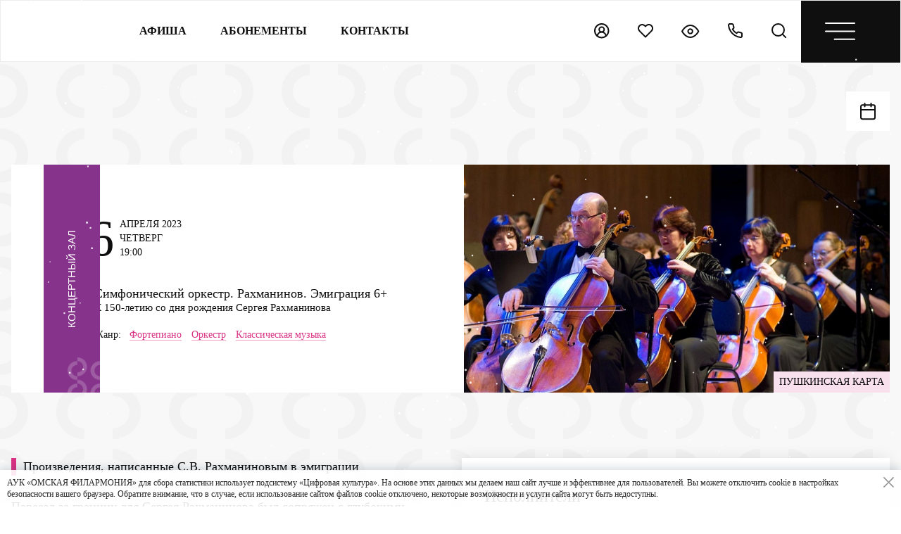

--- FILE ---
content_type: text/html; charset=UTF-8
request_url: https://omfil.ru/afisha/2945/
body_size: 26296
content:
<!DOCTYPE HTML>
<html lang="ru">
<head>
    <title>Симфонический оркестр. Рахманинов. Эмиграция | Омская филармония</title>
    <meta http-equiv="Content-Type" content="text/html; charset=UTF-8" />
<link href="/local/templates/omfil/css/fancybox.css?165656793213631" type="text/css"  data-template-style="true"  rel="stylesheet" />
<link href="/local/templates/omfil/css/selectric.css?16672989094771" type="text/css"  data-template-style="true"  rel="stylesheet" />
<link href="/local/templates/omfil/css/style.min.css?1726462928371016" type="text/css"  data-template-style="true"  rel="stylesheet" />
<link href="/local/templates/omfil/template_styles.css?175679624490937" type="text/css"  data-template-style="true"  rel="stylesheet" />
<meta charset="UTF-8">
<link rel="icon" href="/favicon.ico" type="image/x-icon">
<meta name="apple-mobile-web-app-capable" content="yes">
<meta name="apple-mobile-web-app-status-bar-style" content="black-translucent">
<meta name="viewport" content="width=device-width, user-scalable=no, initial-scale=1, viewport-fit=cover" />
<meta name="imagetoolbar" content="no">
<meta property="og:type" content="website"/>
<meta property="og:title" content="Омская филармония">
<meta property="og:image" content="https://omfil.ru/upload/resize_cache/iblock/106/w7prh3wixe18q2jbr7l92uap2d08tv05/320_240_1/oaso-_7_.jpg">
<meta property="og:image:width" content="200">
<meta property="og:image:height" content="200">
<meta property="og:url" content="https://omfil.ru/"/>
<meta property="og:site_name" content="Омская филармония"/>
<meta name="twitter:title" content="Омская филармония">
<meta name="twitter:image:src" content="https://omfil.ru/upload/resize_cache/iblock/106/w7prh3wixe18q2jbr7l92uap2d08tv05/320_240_1/oaso-_7_.jpg">



<script data-skip-moving="true" async src="https://culturaltracking.ru/static/js/spxl.js?pixelId=16840" data-pixel-id="16840"></script>
<meta name="facebook-domain-verification" content="aw1h3j4k4f3fgsxyouth2fg3bpsqf0" />
<!-- Facebook Pixel Code -->
<script data-skip-moving="true">
    !function(f,b,e,v,n,t,s)
    {if(f.fbq)return;n=f.fbq=function(){n.callMethod?
        n.callMethod.apply(n,arguments):n.queue.push(arguments)};
        if(!f._fbq)f._fbq=n;n.push=n;n.loaded=!0;n.version='2.0';
        n.queue=[];t=b.createElement(e);t.async=!0;
        t.src=v;s=b.getElementsByTagName(e)[0];
        s.parentNode.insertBefore(t,s)}(window, document,'script',
        'https://connect.facebook.net/en_US/fbevents.js');
    fbq('init', '199552292205117');
    fbq('track', 'PageView');
</script>
<noscript><img height="1" width="1" style="display:none" src="https://www.facebook.com/tr?id=199552292205117&ev=PageView&noscript=1"/></noscript>
<!-- End Facebook Pixel Code -->
<script type="text/javascript" data-skip-moving="true">!function(){var t=document.createElement("script");t.type="text/javascript",t.async=!0,t.src='https://vk.com/js/api/openapi.js?169',t.onload=function(){VK.Retargeting.Init("VK-RTRG-1333089-5sWrp"),VK.Retargeting.Hit()},document.head.appendChild(t)}();</script>
<noscript><img src="https://vk.com/rtrg?p=VK-RTRG-1333089-5sWrp" style="position:fixed; left:-999px;" alt=""/></noscript>
<!-- Yandex.Metrika informer -->
<a href="https://metrika.yandex.ru/stat/?id=23175136&amp;from=informer" target="_blank" rel="nofollow"><img src="//bs.yandex.ru/informer/23175136/3_1_FFFFFFFF_EFEFEFFF_0_pageviews" style="width:88px; height:31px; border:0; display:none" alt="Яндекс.Метрика" title="Яндекс.Метрика: данные за сегодня (просмотры, визиты и уникальные посетители)" onclick="try{Ya.Metrika.informer({i:this,id:23175136,lang:'ru'});return false}catch(e){}"/></a>
<!-- /Yandex.Metrika informer -->
<!-- Yandex.Metrika counter -->
<script type="text/javascript" data-skip-moving="true">
    (function (d, w, c) {
        (w[c] = w[c] || []).push(function() {
            try {
                w.yaCounter23175136 = new Ya.Metrika({id:23175136,
                    clickmap:true,
                    trackLinks:true,
                    accurateTrackBounce:true});
            } catch(e) { }
        });

        var n = d.getElementsByTagName("script")[0],
            s = d.createElement("script"),
            f = function () { n.parentNode.insertBefore(s, n); };
        s.type = "text/javascript";
        s.async = true;
        s.src = (d.location.protocol == "https:" ? "https:" : "http:") + "//mc.yandex.ru/metrika/watch.js";

        if (w.opera == "[object Opera]") {
            d.addEventListener("DOMContentLoaded", f, false);
        } else { f(); }
    })(document, window, "yandex_metrika_callbacks");
</script>
<noscript><div><img src="//mc.yandex.ru/watch/23175136" style="position:absolute; left:-9999px;" alt="" /></div></noscript>
<!-- /Yandex.Metrika counter -->
<script data-skip-moving="true">
    (function(i,s,o,g,r,a,m){i['GoogleAnalyticsObject']=r;i[r]=i[r]||function(){
        (i[r].q=i[r].q||[]).push(arguments)},i[r].l=1*new Date();a=s.createElement(o),
        m=s.getElementsByTagName(o)[0];a.async=1;a.src=g;m.parentNode.insertBefore(a,m)
    })(window,document,'script','//www.google-analytics.com/analytics.js','ga');
    ga('create', 'UA-46161906-1', 'omfil.ru');
    ga('send', 'pageview');
</script>
<!-- Top.Mail.Ru counter -->
<script type="text/javascript" data-skip-moving="true">
    var _tmr = window._tmr || (window._tmr = []);
    _tmr.push({id: "3536385", type: "pageView", start: (new Date()).getTime()});
    (function (d, w, id) {
        if (d.getElementById(id)) return;
        var ts = d.createElement("script"); ts.type = "text/javascript"; ts.async = true; ts.id = id;
        ts.src = "https://top-fwz1.mail.ru/js/code.js";
        var f = function () {var s = d.getElementsByTagName("script")[0]; s.parentNode.insertBefore(ts, s);};
        if (w.opera == "[object Opera]") { d.addEventListener("DOMContentLoaded", f, false); } else { f(); }
    })(document, window, "tmr-code");
</script>
<noscript><div><img src="https://top-fwz1.mail.ru/counter?id=3536385;js=na" style="position:absolute;left:-9999px;" alt="Top.Mail.Ru" /></div></noscript>
<!-- /Top.Mail.Ru counter --></head>
<body>


<header class="header">
	<a href="/" class="header__logo">
        		

						<img class="logo-ny" src="/local/templates/omfil/img/logo-NY.svg" alt="">
		<style>
			.logo-ny { width: 192px; }
			@media (min-width: 1200px) {
				.logo-ny { width: 250px; }
			}
		</style>
	</a>
	<div class="header-navbar">
		<ul class="header-navbar__list">
			<li class="header-navbar__list-item">
				<a href="/afisha/" class="header-navbar__list-link">Афиша</a>
			</li>
			<li class="header-navbar__list-item">
				<a href="/abonement/" class="header-navbar__list-link">Абонементы</a>
			</li>
			<li class="header-navbar__list-item">
				<a href="/contacts/" class="header-navbar__list-link">контакты</a>
			</li>
		</ul>
	</div>
	<div class="header-mobile">
		<ul class="header-mobile__list">
			<li class="header-mobile__item">
				<a href="javascript:;" class="header-mobile__link js_auth">
					<svg width="22" height="22" viewBox="0 0 22 22" fill="none" xmlns="http://www.w3.org/2000/svg"><circle cx="10.7249" cy="10.7249" r="9.72495" stroke="#0F0F0F" stroke-width="2"/><path d="M16.9124 18.6808C16.9124 15.2629 14.1416 12.4922 10.7238 12.4922C7.30589 12.4922 4.53516 15.2629 4.53516 18.6808" stroke="#0F0F0F" stroke-width="2"/><circle cx="10.7238" cy="8.95627" r="3.53634" stroke="#0F0F0F" stroke-width="2"/></svg>
				</a>
				<p class="header-mobile__tip">Личный кабинет</p>
			</li>
			<li class="header-mobile__item">
				<a href="/personal/wishlist/" class="header-mobile__link">
					<svg width="22" height="22" viewBox="0 0 22 22" fill="none" xmlns="http://www.w3.org/2000/svg">
						<path d="M19.4578 3.5422C18.9691 3.0533 18.3889 2.6654 17.7503 2.4008C17.1117 2.1362 16.4272 2 15.7359 2C15.0446 2 14.3601 2.1362 13.7215 2.4008C13.0829 2.6654 12.5026 3.0533 12.0139 3.5422L10.9997 4.5564L9.9855 3.5422C8.9984 2.5551 7.6596 2.0005 6.2636 2.0005C4.8676 2.0005 3.5288 2.5551 2.5417 3.5422C1.5546 4.5293 1 5.8681 1 7.2641C1 8.6601 1.5546 9.9989 2.5417 10.9861L3.5559 12.0003L10.9997 19.4441L18.4436 12.0003L19.4578 10.9861C19.9467 10.4974 20.3346 9.9171 20.5992 9.2785C20.8638 8.6399 21 7.9554 21 7.2641C21 6.5728 20.8638 5.8883 20.5992 5.2497C20.3346 4.6111 19.9467 4.0309 19.4578 3.5422Z" stroke="#0F0F0F" stroke-width="2" stroke-linecap="round" stroke-linejoin="round"/>
					</svg>
				</a>
				<p class="header-mobile__tip">Избранное</p>
			</li>
			<li class="header-mobile__item">
				<a href="https://finevision.ru/?hostname=omfil.ru&path=/" class="header-mobile__link" target="_blank">
					<svg width="26" height="19" viewBox="0 0 26 19" fill="none" xmlns="http://www.w3.org/2000/svg"><path d="M1 9.49601C1 9.49601 5.248 1 12.682 1C20.116 1 24.364 9.49601 24.364 9.49601C24.364 9.49601 20.116 17.992 12.682 17.992C5.248 17.992 1 9.49601 1 9.49601Z" stroke="#0F0F0F" stroke-width="2" stroke-linecap="round" stroke-linejoin="round"/><path d="M12.6819 12.6818C14.4414 12.6818 15.8679 11.2554 15.8679 9.49582C15.8679 7.73624 14.4414 6.30981 12.6819 6.30981C10.9223 6.30981 9.49585 7.73624 9.49585 9.49582C9.49585 11.2554 10.9223 12.6818 12.6819 12.6818Z" stroke="#0F0F0F" stroke-width="2" stroke-linecap="round" stroke-linejoin="round"/></svg>
				</a>
				<p class="header-mobile__tip">Версия для слабовидящих</p>
			</li>
			<li class="header-mobile__item">
				<a href="tel:+73812200158" class="header-mobile__link">
					<svg width="22" height="22" viewBox="0 0 22 22" fill="none" xmlns="http://www.w3.org/2000/svg"><path d="M20.0815 15.315V18.1933C20.0826 18.4605 20.0279 18.725 19.9208 18.9698C19.8138 19.2147 19.6568 19.4345 19.4599 19.6151C19.263 19.7957 19.0305 19.9333 18.7774 20.0189C18.5243 20.1045 18.2561 20.1363 17.9899 20.1122C15.0376 19.7914 12.2016 18.7826 9.70994 17.1667C7.39176 15.6937 5.42635 13.7282 3.95328 11.4101C2.3318 8.90706 1.32272 6.05732 1.00779 3.09168C0.983812 2.82636 1.01534 2.55896 1.10037 2.3065C1.18541 2.05403 1.32207 1.82204 1.50168 1.62529C1.68128 1.42854 1.89988 1.27134 2.14357 1.1637C2.38725 1.05606 2.65068 1.00034 2.91708 1.00009H5.79541C6.26104 0.99551 6.71244 1.1604 7.06549 1.46402C7.41853 1.76764 7.64913 2.18927 7.7143 2.65034C7.83579 3.57147 8.06109 4.4759 8.38591 5.34637C8.515 5.68978 8.54293 6.063 8.46641 6.42179C8.38989 6.78059 8.21212 7.10994 7.95416 7.3708L6.73567 8.58929C8.10149 10.9913 10.0903 12.9801 12.4923 14.346L13.7108 13.1275C13.9717 12.8695 14.301 12.6917 14.6598 12.6152C15.0186 12.5387 15.3918 12.5666 15.7352 12.6957C16.6057 13.0205 17.5102 13.2458 18.4313 13.3673C18.8973 13.4331 19.323 13.6678 19.6273 14.0269C19.9315 14.386 20.0932 14.8445 20.0815 15.315Z" stroke="#0F0F0F" stroke-width="2" stroke-linecap="round" stroke-linejoin="round"/></svg>
				</a>
				<p class="header-mobile__tip">Звонок</p>
			</li>
			<li class="header-mobile__item">
				<a href="/search/" class="header-mobile__link">
					<svg width="22" height="22" viewBox="0 0 22 22" fill="none" xmlns="http://www.w3.org/2000/svg"><path d="M9.49601 17.992C14.1882 17.992 17.992 14.1882 17.992 9.49601C17.992 4.80379 14.1882 1 9.49601 1C4.80379 1 1 4.80379 1 9.49601C1 14.1882 4.80379 17.992 9.49601 17.992Z" stroke="#0F0F0F" stroke-width="2" stroke-linecap="round" stroke-linejoin="round"/><path d="M20.116 20.116L15.4963 15.4963" stroke="#0F0F0F" stroke-width="2" stroke-linecap="round" stroke-linejoin="round"/></svg>
				</a>
				<p class="header-mobile__tip">Поиск</p>
		</ul>
		<a href="javascript:;" class="header-mobile__open-menu">
			<svg width="43" height="25" viewBox="0 0 43 25" fill="none" xmlns="http://www.w3.org/2000/svg"><path d="M13.5278 23.7778L42 23.7778" stroke="white" stroke-width="2" stroke-linecap="round" stroke-linejoin="round"/><path d="M1 12.3889H42.0001" stroke="white" stroke-width="2" stroke-linecap="round" stroke-linejoin="round"/><path d="M1 1H42.0001" stroke="white" stroke-width="2" stroke-linecap="round" stroke-linejoin="round"/></svg>
			<svg class="open" width="26" height="26" viewBox="0 0 26 26" fill="none" xmlns="http://www.w3.org/2000/svg"><path d="M1 1L25 25" stroke="white" stroke-width="2" stroke-linecap="round" stroke-linejoin="round"/><path d="M1 25L25 0.999999" stroke="white" stroke-width="2" stroke-linecap="round" stroke-linejoin="round"/></svg>
		</a>
	</div>
</header>
<style>
  .header__logo svg .pink {
	fill: #d93284 !important;
  }
  @media (max-width: 1199px){
	.header__logo svg{
		margin: 0 auto;
	}
	.navmenu.active {
	  top: 146px;
	}
	.navmenu {
        max-height: calc(100% - 146px) !important;
    }
	main {
		padding-top: 166px;
	}
  }
</style>



    <div class="navmenu" style="max-height: 410px">
        <ul class="navmenu__list">
                                            <li class="navmenu__item visible_mobile">
                    <a href="/afisha/"
                       class="navmenu__link"                    >Афиша</a>
                                    </li>
                                            <li class="navmenu__item visible_mobile">
                    <a href="/abonement/"
                       class="navmenu__link"                    >Абонементы</a>
                                            <svg width="15" height="9" viewBox="0 0 15 9" fill="none" xmlns="http://www.w3.org/2000/svg"><path d="M2.00112 1.5L7.7154 7.21429L13.4297 1.5" stroke="#D93284" stroke-width="1.5" stroke-linecap="square"/></svg>
                        <ul class="navmenu__list navmenu__list--level3">
                                                            <li class="navmenu__item">
                                    <a href="/abonement/sezon25/"
                                       class="navmenu__link"
                                                                           >Сезон 2025–2026</a>
                                </li>
                                                            <li class="navmenu__item">
                                    <a href="/abonement/sezon24/"
                                       class="navmenu__link"
                                                                           >Сезон 2024–2025</a>
                                </li>
                                                            <li class="navmenu__item">
                                    <a href="/abonement/sezon23/"
                                       class="navmenu__link"
                                                                           >Сезон 2023–2024</a>
                                </li>
                                                            <li class="navmenu__item">
                                    <a href="/abonement/sezon22/"
                                       class="navmenu__link"
                                                                           >Сезон 2022–2023</a>
                                </li>
                                                            <li class="navmenu__item">
                                    <a href="/abonement/super/"
                                       class="navmenu__link"
                                                                           >Суперабонемент</a>
                                </li>
                                                    </ul>
                                    </li>
                                            <li class="navmenu__item">
                    <a href="/listeners/buy-ticket/"
                       class="navmenu__link"                    >Слушателям</a>
                                            <svg width="15" height="9" viewBox="0 0 15 9" fill="none" xmlns="http://www.w3.org/2000/svg"><path d="M2.00112 1.5L7.7154 7.21429L13.4297 1.5" stroke="#D93284" stroke-width="1.5" stroke-linecap="square"/></svg>
                        <ul class="navmenu__list navmenu__list--level3">
                                                            <li class="navmenu__item">
                                    <a href="/listeners/promotions/"
                                       class="navmenu__link"
                                                                           >Акции</a>
                                </li>
                                                            <li class="navmenu__item">
                                    <a href="/listeners/buy-ticket/"
                                       class="navmenu__link"
                                                                           >Покупка билетов</a>
                                </li>
                                                            <li class="navmenu__item">
                                    <a href="/listeners/buy-subscription/"
                                       class="navmenu__link"
                                                                           >Покупка абонементов</a>
                                </li>
                                                            <li class="navmenu__item">
                                    <a href="/listeners/return/"
                                       class="navmenu__link"
                                                                           >Возврат билетов</a>
                                </li>
                                                            <li class="navmenu__item">
                                    <a href="/listeners/pushkin-card/"
                                       class="navmenu__link"
                                                                           >Пушкинская карта</a>
                                </li>
                                                            <li class="navmenu__item">
                                    <a href="/listeners/accessible-environment/"
                                       class="navmenu__link"
                                                                           >Доступная среда</a>
                                </li>
                                                            <li class="navmenu__item">
                                    <a href="/listeners/large-family/"
                                       class="navmenu__link"
                                                                           >Многодетным семьям</a>
                                </li>
                                                            <li class="navmenu__item">
                                    <a href="/listeners/visit-rools/"
                                       class="navmenu__link"
                                                                           >Правила посещения</a>
                                </li>
                                                            <li class="navmenu__item">
                                    <a href="/philharmonic-community/lider-klub/"
                                       class="navmenu__link"
                                                                           >Лидер-клуб</a>
                                </li>
                                                    </ul>
                                    </li>
                                            <li class="navmenu__item">
                    <a href="/news/"
                       class="navmenu__link"                    >Новости</a>
                                    </li>
                                            <li class="navmenu__item">
                    <a href="/team/"
                       class="navmenu__link"                    >Коллективы</a>
                                            <svg width="15" height="9" viewBox="0 0 15 9" fill="none" xmlns="http://www.w3.org/2000/svg"><path d="M2.00112 1.5L7.7154 7.21429L13.4297 1.5" stroke="#D93284" stroke-width="1.5" stroke-linecap="square"/></svg>
                        <ul class="navmenu__list navmenu__list--level3">
                                                            <li class="navmenu__item">
                                    <a href="/team/simfonicheskiy-orkestr/"
                                       class="navmenu__link"
                                                                           >Симфонический оркестр</a>
                                </li>
                                                            <li class="navmenu__item">
                                    <a href="/team/kamernyy-orkestr/"
                                       class="navmenu__link"
                                                                           >Камерный оркестр</a>
                                </li>
                                                            <li class="navmenu__item">
                                    <a href="/team/omskiy-khor/"
                                       class="navmenu__link"
                                                                           >Омский хор</a>
                                </li>
                                                            <li class="navmenu__item">
                                    <a href="/team/dukhovoy-orkestr/"
                                       class="navmenu__link"
                                                                           >Духовой оркестр</a>
                                </li>
                                                            <li class="navmenu__item">
                                    <a href="/team/kvartet-tarskie-vorota/"
                                       class="navmenu__link"
                                                                           >Квартет «Тарские ворота»</a>
                                </li>
                                                            <li class="navmenu__item">
                                    <a href="/team/vokalnyy-kvartet-premer/"
                                       class="navmenu__link"
                                                                           >Вокальная группа «Премьер»</a>
                                </li>
                                                            <li class="navmenu__item">
                                    <a href="/team/soloists/"
                                       class="navmenu__link"
                                                                           >Солисты</a>
                                </li>
                                                    </ul>
                                    </li>
                                            <li class="navmenu__item">
                    <a href="/halls/"
                       class="navmenu__link"                    >Залы</a>
                                            <svg width="15" height="9" viewBox="0 0 15 9" fill="none" xmlns="http://www.w3.org/2000/svg"><path d="M2.00112 1.5L7.7154 7.21429L13.4297 1.5" stroke="#D93284" stroke-width="1.5" stroke-linecap="square"/></svg>
                        <ul class="navmenu__list navmenu__list--level3">
                                                            <li class="navmenu__item">
                                    <a href="/halls/concert-hall/"
                                       class="navmenu__link"
                                                                           >Концертный зал</a>
                                </li>
                                                            <li class="navmenu__item">
                                    <a href="/halls/organ-hall/"
                                       class="navmenu__link"
                                                                           >Органный зал</a>
                                </li>
                                                            <li class="navmenu__item">
                                    <a href="/halls/chamber-hall/"
                                       class="navmenu__link"
                                                                           >Камерный зал</a>
                                </li>
                                                            <li class="navmenu__item">
                                    <a href="/halls/parade-hall/"
                                       class="navmenu__link"
                                                                           >Парадный зал</a>
                                </li>
                                                            <li class="navmenu__item">
                                    <a href="/halls/exhibition-hall/"
                                       class="navmenu__link"
                                                                           >Выставочный зал</a>
                                </li>
                                                    </ul>
                                    </li>
                                            <li class="navmenu__item">
                    <a href="/projects/support/"
                       class="navmenu__link"                    >Партнерам</a>
                                            <svg width="15" height="9" viewBox="0 0 15 9" fill="none" xmlns="http://www.w3.org/2000/svg"><path d="M2.00112 1.5L7.7154 7.21429L13.4297 1.5" stroke="#D93284" stroke-width="1.5" stroke-linecap="square"/></svg>
                        <ul class="navmenu__list navmenu__list--level3">
                                                            <li class="navmenu__item">
                                    <a href="/projects/support/"
                                       class="navmenu__link"
                                                                           >Поддержка проектов</a>
                                </li>
                                                            <li class="navmenu__item">
                                    <a href="/advertisement/"
                                       class="navmenu__link"
                                                                           >Реклама в Филармонии</a>
                                </li>
                                                    </ul>
                                    </li>
                                            <li class="navmenu__item">
                    <a href="/about/"
                       class="navmenu__link"                    >Филармония</a>
                                            <svg width="15" height="9" viewBox="0 0 15 9" fill="none" xmlns="http://www.w3.org/2000/svg"><path d="M2.00112 1.5L7.7154 7.21429L13.4297 1.5" stroke="#D93284" stroke-width="1.5" stroke-linecap="square"/></svg>
                        <ul class="navmenu__list navmenu__list--level3">
                                                            <li class="navmenu__item">
                                    <a href="/about/"
                                       class="navmenu__link"
                                                                           >Филармония сегодня</a>
                                </li>
                                                            <li class="navmenu__item">
                                    <a href="/history/"
                                       class="navmenu__link"
                                                                           >История</a>
                                </li>
                                                            <li class="navmenu__item">
                                    <a href="/projects/"
                                       class="navmenu__link"
                                                                           >Проекты</a>
                                </li>
                                                            <li class="navmenu__item">
                                    <a href="/documents/"
                                       class="navmenu__link"
                                                                           >Документы</a>
                                </li>
                                                            <li class="navmenu__item">
                                    <a href="/philharmonic-community/"
                                       class="navmenu__link"
                                                                           >Филармоническое сообщество</a>
                                </li>
                                                            <li class="navmenu__item">
                                    <a href="/volunteer-center/"
                                       class="navmenu__link"
                                                                           >Центр Волонтеров</a>
                                </li>
                                                            <li class="navmenu__item">
                                    <a href="/news/"
                                       class="navmenu__link"
                                                                           >Новости</a>
                                </li>
                                                            <li class="navmenu__item">
                                    <a href="/afisha/?season=sezon22&archive=Y"
                                       class="navmenu__link"
                                                                           >Архив афиши</a>
                                </li>
                                                    </ul>
                                    </li>
                                            <li class="navmenu__item visible_mobile">
                    <a href="/contacts/"
                       class="navmenu__link"                    >Контакты</a>
                                            <svg width="15" height="9" viewBox="0 0 15 9" fill="none" xmlns="http://www.w3.org/2000/svg"><path d="M2.00112 1.5L7.7154 7.21429L13.4297 1.5" stroke="#D93284" stroke-width="1.5" stroke-linecap="square"/></svg>
                        <ul class="navmenu__list navmenu__list--level3">
                                                            <li class="navmenu__item">
                                    <a href="/contacts/"
                                       class="navmenu__link"
                                                                           >Основные</a>
                                </li>
                                                            <li class="navmenu__item">
                                    <a href="/contacts/management/"
                                       class="navmenu__link"
                                                                           >Дирекция</a>
                                </li>
                                                            <li class="navmenu__item">
                                    <a href="/contacts/creative-team/"
                                       class="navmenu__link"
                                                                           >Творческие коллективы</a>
                                </li>
                                                    </ul>
                                    </li>
                                    </ul>
    </div>
<main class="main">
    <div class="root-element"></div><section class="section section--no-title inner-afisha-item-page">
            <div class="section-control-block">
                            <a href="javascript:;" class="section-control-block__btn --calendar">
        <svg width="22" height="25" viewBox="0 0 22 25" fill="none" xmlns="http://www.w3.org/2000/svg"><path d="M18.7778 3.22217H3.22222C1.99492 3.22217 1 4.21709 1 5.44439V20.9999C1 22.2272 1.99492 23.2222 3.22222 23.2222H18.7778C20.0051 23.2222 21 22.2272 21 20.9999V5.44439C21 4.21709 20.0051 3.22217 18.7778 3.22217Z" stroke="#0F0F0F" stroke-width="2" stroke-linecap="round" stroke-linejoin="round"/><path d="M1 9.88892H21" stroke="#0F0F0F" stroke-width="2" stroke-linecap="round" stroke-linejoin="round"/><path d="M15.4444 1V5.44444" stroke="#0F0F0F" stroke-width="2" stroke-linecap="round" stroke-linejoin="round"/><path d="M6.55556 1V5.44444" stroke="#0F0F0F" stroke-width="2" stroke-linecap="round" stroke-linejoin="round"/></svg>
        <input class="section-control-block__date_input" type="date" value="">
                <div class="clear-field">
            <svg width="26" height="26" viewBox="0 0 26 26" fill="none" xmlns="http://www.w3.org/2000/svg"><path d="M1 1L25 25" stroke="#000000" stroke-width="2" stroke-linecap="round" stroke-linejoin="round"></path><path d="M1 25L25 0.999999" stroke="#000000" stroke-width="2" stroke-linecap="round" stroke-linejoin="round"></path></svg>
        </div>
    </a>
                    </div>
        <div class="afisha afisha--zal">
        <div class="afisha__item ">
            <p class="afisha__header" style="background-color:#86338B">Концертный зал</p>
            <div class="afisha__img-block" style="background-image: url('/upload/resize_cache/iblock/106/w7prh3wixe18q2jbr7l92uap2d08tv05/750_400_1/oaso-_7_.jpg');">
                <img src="/upload/resize_cache/iblock/106/w7prh3wixe18q2jbr7l92uap2d08tv05/750_400_1/oaso-_7_.jpg" alt="" class="afisha__img">
                                    <p class="afisha__img-text">Пушкинская карта</p>
                            </div>
            <div class="afisha__block">
                <div class="afisha__info">
                    <p class="afisha__info-title">
                        Симфонический оркестр. Рахманинов. Эмиграция                                                    <span class="afisha__info-title afisha__info-title--small">6+</span>
                                            </p>
                                            <p class="afisha__info-text">К 150-летию со дня рождения Сергея Рахманинова</p>
                                    </div>
                                    <div class="afisha-genre">
                        <p class="afisha-genre__text">Жанр:</p>
                        <div class="afisha-genre__inner">
                                                            <a href="/afisha/?genre=1484" class="afisha-genre__link">Фортепиано</a>
                                                            <a href="/afisha/?genre=1498" class="afisha-genre__link">Оркестр</a>
                                                            <a href="/afisha/?genre=1499" class="afisha-genre__link">Классическая музыка</a>
                                                    </div>
                    </div>
                                <p class="afisha__date">
                    <span class="afisha__date-span afisha__date-span--number">6</span>
                    <span class="afisha__date-span">апреля&nbsp;2023<span class="omfil__divider"></span>Четверг<span class="omfil__divider"></span>19:00</span>
                </p>
                            </div>
        </div>
    </div>
</section>
<section class="section">
    <div class="consert-detail">
        <div class="consert-detail-desk">
                            <div class="html_content">
                                            <blockquote>Произведения, написанные С.В. Рахманиновым в эмиграции</blockquote>
                                                                Переезд за границу для Сергея Рахманинова был сопряжен с глубокими внутренними переживаниями. Находясь на чужбине без права возврата на родину, он не мог сочинять. Преодолев многолетний творческий кризис, композитор создал гениальную музыку – «Рапсодию на тему Паганини». Это одно из самых успешных и ярких фортепианно-оркестровых произведений мира, оно рассказывает о жизненном и творческом пути гения и его стремлении к счастью. <br />
<br />
Вместе с Омским симфоническим оркестром «Рапсодию…» исполнит Елена Дроздова &#40;фортепиано, Москва&#41;. Пианистка обладает особенной романтической мягкостью звукоизвлечения. Ее безупречная виртуозность сочетается с изысканной нежностью и деликатностью трактовок. Солистка поразительно гибка и внутренне свободна в своей манере игры. За ее плечами – концерты по всему миру и лауреатство в пяти интернациональных состязаниях, в том числе II место на Международном конкурсе пианистов Ф. Листа. В Омске Елена Дроздова будет играть впервые.<br />
<br />
Дополнит программу предстоящего концерта духовное завещание Рахманинова, его послание потомкам – «Симфонические танцы». Это последнее произведение композитора, которое подытоживает весь его жизненный и творческий путь. Музыка несет характерную для Рахманинова печать грусти и невосполнимой утраты. «Симфонические танцы» – пророчество о жизни и смерти, о человечестве и России.<br />
<br />
«Существует столько прекрасной музыки, которую я пока не исполнил, столько гениальных партитур, к которым не прикоснулся… Думаю, эта жажда открытий и познания не иссякнет у меня еще долго», – говорит о себе Михаил Грановский. Маэстро достиг значительных высот в искусстве. Более десяти лет он работал дирижером Большого театра, сотрудничал с ведущими российскими коллективами. Находясь на пике творческой формы, он впервые встанет за пульт Омского симфонического оркестра.<br />
<br />
<br />
                                    </div>
                                                                        <div class="consert-detail-slider">
                                            <div class="consert-detail-slider__item">
                            <a href="/upload/iblock/e08/za4e48w29jn1phu2x8mut4qs9pam4171/img_20180519_wa0003_1.jpg" data-fancybox="gallery" data-caption="Дирижер Михаил Грановский" class="gallery_item">
                                <img src="/upload/iblock/e08/za4e48w29jn1phu2x8mut4qs9pam4171/img_20180519_wa0003_1.jpg" alt="" class="consert-detail-slider__img">
                            </a>
                        </div>
                                            <div class="consert-detail-slider__item">
                            <a href="/upload/iblock/741/gd9alkeshcbvh320z73l026nfqulx38a/5df887049cc81.webp" data-fancybox="gallery" data-caption="Пианистка Елена Дроздова" class="gallery_item">
                                <img src="/upload/resize_cache/iblock/741/gd9alkeshcbvh320z73l026nfqulx38a/700_700_1/5df887049cc81.webp" alt="" class="consert-detail-slider__img">
                            </a>
                        </div>
                                    </div>
                                </div>
        <div class="consert-detail-info">
            <div class="consert-detail-info__container">
                                    <div class="consert-detail-info__block">
                        <h4 class="consert-detail-info__title">Исполнители</h4>
                                                    <p class="consert-detail-info__text"><b><a href="/team/simfonicheskiy-orkestr/">Омский академический симфонический оркестр</a></b></p>
                                                                            <p class="consert-detail-info__text"><b><a href="/team/simfonicheskiy-orkestr/artist/vasilev-dmitriy-vladimirovich/">Дмитрий Васильев </a></b> — художественный руководитель и главный дирижер, заслуженный деятель культуры Омской области</p>
                                                    <p class="consert-detail-info__text"><b><a href="/team/simfonicheskiy-orkestr/artist/olga-burik/">Ольга Бурик</a></b> — ведущая, музыковед, заслуженный работник культуры России</p>
                                                                                                                                                <p class="consert-detail-info__text">
                                        <b>Михаил Грановский</b> — дирижер программы                                    </p>
                                                                                                                                <p class="consert-detail-info__text">
                                        <b>Елена Дроздова</b> — солистка, фортепиано (Москва)                                    </p>
                                                                                                        </div>
                                                                            <div class="consert-detail-info__block">
                            <h4 class="consert-detail-info__title">Программа</h4>
                                                                                                                </div>
                                                                <div class="consert-detail-info__block">
                            <p class="consert-detail-info__length">
                                Продолжительность: 2 отделения 1 ч. 40 мин.</p>
                        </div>
                                                    <div class="consert-detail-social">
                    <p>Рассказать&nbsp;друзьям о событии</p>
                    <div class="consert-detail-social__block">
                        <a href="javascript:;" data-social="vk" class="js-share-item">
                            <svg width="48" height="28" viewBox="0 0 48 28" fill="none" xmlns="http://www.w3.org/2000/svg"><path d="M28.0385 6.57386C27.9869 8.21125 27.8249 9.84863 28.024 11.486C28.0689 11.8567 28.1463 12.2065 28.3361 12.5307C28.7449 13.223 29.3845 13.35 30.0049 12.8293C30.8773 12.0964 31.5705 11.2057 32.214 10.275C33.8267 7.96011 35.1681 5.47099 36.2123 2.85569C36.6296 1.80121 37.2143 1.27135 38.4558 1.3041C41.0221 1.3696 43.5923 1.27201 46.1612 1.25367C47.5839 1.24385 48.1031 1.93679 47.6739 3.27027C47.3187 4.37387 46.7241 5.36154 46.1037 6.33284C44.7948 8.38219 43.2325 10.2488 41.788 12.2006C41.3369 12.8084 40.8739 13.4188 40.4823 14.0652C39.8123 15.1649 39.897 15.9214 40.8018 16.8416C41.905 17.9629 43.0506 19.0448 44.1691 20.1491C45.1334 21.0988 46.0508 22.0904 46.8293 23.1992C47.1395 23.6406 47.4278 24.0965 47.623 24.6028C48.1038 25.8537 47.5615 26.7641 46.2188 26.8774C45.2842 26.958 44.3443 26.9776 43.4058 26.9979C42.0724 27.0274 40.7357 26.9868 39.4049 27.0602C37.9538 27.1401 36.7593 26.6017 35.6719 25.7372C34.6037 24.8929 33.7386 23.8502 32.841 22.841C32.2689 22.1971 31.6882 21.5612 30.9593 21.0857C30.1319 20.5453 29.5948 20.6272 28.9691 21.3922C28.3533 22.1421 28.1344 23.0394 28.0431 23.9773C27.9942 24.4882 27.9631 25.0016 27.9042 25.5112C27.8024 26.3856 27.3374 26.8028 26.4677 26.899C19.5764 27.6653 14.1978 24.9997 9.97399 19.7509C5.93077 14.7287 2.84991 9.1439 0.280981 3.267C-0.319582 1.89487 0.0164155 1.41086 1.5423 1.31393C3.76332 1.17377 5.98699 1.22027 8.21 1.21241C9.25438 1.20848 9.8556 1.8464 10.2531 2.745C11.2452 4.98298 12.3597 7.1607 13.5245 9.31353C14.2031 10.5665 14.9703 11.7663 16.0821 12.7003C17.2065 13.6474 18.0505 13.4207 18.3898 11.9929C19.0102 9.38885 19.0089 6.75921 18.491 4.1335C18.2694 3.01222 17.575 2.33827 16.4406 2.08153C15.7528 1.92631 15.723 1.77174 16.2032 1.25171C16.6933 0.721194 17.3316 0.449388 18.0201 0.340665C20.7193 -0.0863647 23.4278 -0.134831 26.1264 0.326256C27.4783 0.557455 27.9955 1.1777 28.0312 2.53607C28.0663 3.88266 28.0385 5.23186 28.0385 6.57386Z" fill="#45668E"/></svg>
                        </a>
                        <a href="javascript:;" data-social="tg" class="js-share-item">
                            <svg width="43" height="43" viewBox="0 0 106 106" fill="none" xmlns="http://www.w3.org/2000/svg">
                                <path d="M41.5935 66.3519L39.8401 90.6479C42.3488 90.6479 43.4353 89.5862 44.7382 88.3114L56.5001 77.2381L80.8717 94.8205C85.3417 97.2745 88.4908 95.9822 89.6965 90.7697L105.694 16.9249L105.699 16.9205C107.116 10.4115 103.309 7.86615 98.9542 9.46297L4.92107 44.9278C-1.49649 47.3818 -1.39934 50.9061 3.83012 52.5029L27.8706 59.8691L83.7119 25.4484C86.3397 23.7341 88.7293 24.6826 86.7637 26.3969L41.5935 66.3519Z" fill="#2F89CE"></path>
                            </svg>
                        </a>
                        <a href="javascript:;" data-social="ok" class="js-share-item">
                            <svg width="26" height="42" viewBox="0 0 26 42" fill="none" xmlns="http://www.w3.org/2000/svg"><path d="M5.11185 40.9997C4.94006 40.945 4.76436 40.8982 4.59647 40.8357C3.77654 40.5429 2.71454 39.4848 2.81215 38.2861C2.86291 37.638 3.13622 37.1148 3.59694 36.658C5.21727 35.0493 6.82979 33.4329 8.44232 31.8204C9.26615 30.9966 10.0861 30.1727 10.9099 29.3489C10.945 29.3138 10.9724 29.2708 11.0387 29.1849C10.8279 29.1576 10.66 29.1381 10.4921 29.1146C8.41889 28.8491 6.38859 28.4079 4.534 27.3967C3.56961 26.8696 2.65598 26.2605 1.83995 25.5109C1.38704 25.0931 1.03955 24.6051 0.965367 23.9686C0.922418 23.5938 1.02003 23.2424 1.14497 22.9027C1.45732 22.0438 2.01565 21.4191 2.941 21.2277C3.59694 21.0911 4.22945 21.2434 4.79559 21.583C5.26412 21.8603 5.69361 22.1999 6.15042 22.4967C7.16167 23.1448 8.27833 23.5509 9.43794 23.8359C10.5702 24.117 11.722 24.2888 12.8894 24.3005C13.479 24.3044 14.0686 24.238 14.6581 24.1678C15.8724 24.0272 17.0476 23.7344 18.1877 23.2893C19.0935 22.934 19.8979 22.4225 20.6748 21.8446C21.1512 21.4893 21.6822 21.2512 22.2835 21.2004C23.3142 21.1145 24.2005 21.6299 24.6144 22.5826C24.7589 22.9183 24.8799 23.2776 24.9306 23.6368C25.0165 24.2497 24.7628 24.7847 24.3411 25.2063C23.9233 25.6202 23.4704 26.0067 22.9941 26.3503C22.4357 26.7525 21.8501 27.1195 21.2527 27.4592C20.2493 28.0214 19.1599 28.3884 18.0394 28.6344C17.0711 28.8491 16.0832 28.9858 15.1032 29.1537C15.0603 29.1615 15.0173 29.1693 14.9393 29.1849C14.99 29.2513 15.0173 29.306 15.0603 29.3489C17.3522 31.6447 19.6441 33.9366 21.936 36.2324C22.1937 36.4901 22.4592 36.7439 22.6817 37.0289C23.2557 37.7629 23.3103 38.7781 22.8184 39.5707C22.4474 40.168 21.9555 40.6405 21.2644 40.8669C21.116 40.9138 20.9677 40.9528 20.8193 40.9958C20.6631 40.9958 20.5069 40.9958 20.3508 40.9958C20.3039 40.9762 20.2571 40.9528 20.2063 40.9411C19.7026 40.8552 19.2771 40.6248 18.9179 40.2617C18.3127 39.6526 17.7036 39.0514 17.0984 38.4462C15.7904 37.1382 14.4824 35.8263 13.1706 34.5183C12.9831 34.3309 12.9831 34.3348 12.7957 34.5183C10.9099 36.4081 9.02407 38.2939 7.13824 40.1836C6.75951 40.5663 6.33003 40.8513 5.78341 40.9372C5.74437 40.945 5.70532 40.9762 5.66628 40.9958C5.47496 40.9997 5.29536 40.9997 5.11185 40.9997Z" fill="#E7873C" stroke="#E7873C" stroke-width="0.5"/><path d="M12.9154 21.1781C7.26575 21.1703 2.73272 16.5241 2.86157 10.8705C2.99041 5.30279 7.51953 0.972798 12.9896 1.00013C18.7135 1.02746 23.1801 5.74399 23.0318 11.3624C22.8834 16.8833 18.3387 21.2133 12.9154 21.1781ZM17.9365 11.1125C17.9717 8.39117 15.7305 6.09929 12.9623 6.09929C10.2175 6.09929 7.97245 8.3248 7.96073 11.054C7.94512 13.8573 10.2136 16.0438 12.8686 16.0868C15.6915 16.1297 17.9599 13.8066 17.9365 11.1125Z" fill="#E7873C" stroke="#E7873C" stroke-width="0.5"/></svg>
                        </a>
                    </div>
                                    </div>
            </div>
        </div>
    </div>
</section>
    <section class="section afisha_page ">
        <div class="afisha_page__top_inner">
            <div class="section__title_wrapper">
                                    <h2 class="section__title">Афиша</h2>
                                                                            <a href="/agency-concerts/" class="section-control-block__select-title">Концерты агентств</a>
                                                </div>
            <div class="section-control-block">
                                                        <div class="section-control-block__select-block">
                                                    <div class="section-control-block__select">
                                <a href="javascript:;" class="section-control-block__select-link">
                                    Зал                                    <svg width="9" height="6" viewBox="0 0 9 6" fill="none" xmlns="http://www.w3.org/2000/svg"><path d="M4.57115 6L0.612176 -7.45752e-07L8.53012 -5.35425e-08L4.57115 6Z" fill="#0F0F0F"/></svg>
                                </a>
                                <div class="section-control-block__select-open">
                                    <a href="/afisha/2945/" class="section-control-block__select-open-link">Все залы</a>
                                                                            <a href="/afisha/2945/?hall=1"
                                           class="section-control-block__select-open-link">Концертный зал</a>
                                                                            <a href="/afisha/2945/?hall=3"
                                           class="section-control-block__select-open-link">Органный зал</a>
                                                                            <a href="/afisha/2945/?hall=9"
                                           class="section-control-block__select-open-link">Парадный зал</a>
                                                                            <a href="/afisha/2945/?hall=14"
                                           class="section-control-block__select-open-link">Парадный зал</a>
                                                                            <a href="/afisha/2945/?hall=2"
                                           class="section-control-block__select-open-link">Камерный зал</a>
                                                                            <a href="/afisha/2945/?hall=10"
                                           class="section-control-block__select-open-link">Выставочный зал</a>
                                                                            <a href="/afisha/2945/?hall=15"
                                           class="section-control-block__select-open-link">Парадный зал (сцена)</a>
                                                                    </div>
                                <div class="select-mobile">
                                    <select name="" id="" class="select-mobile__items">
                                        <option value="/afisha/2945/">Все залы</option>
                                                                                    <option value="/afisha/2945/?hall=1">Концертный зал</option>
                                                                                    <option value="/afisha/2945/?hall=3">Органный зал</option>
                                                                                    <option value="/afisha/2945/?hall=9">Парадный зал</option>
                                                                                    <option value="/afisha/2945/?hall=14">Парадный зал</option>
                                                                                    <option value="/afisha/2945/?hall=2">Камерный зал</option>
                                                                                    <option value="/afisha/2945/?hall=10">Выставочный зал</option>
                                                                                    <option value="/afisha/2945/?hall=15">Парадный зал (сцена)</option>
                                                                            </select>
                                </div>
                            </div>
                                                                            <div class="section-control-block__select">
                                <a href="javascript:;"
                                   class="section-control-block__select-link">Жанр                                    <svg width="9" height="6" viewBox="0 0 9 6" fill="none" xmlns="http://www.w3.org/2000/svg"><path d="M4.57115 6L0.612176 -7.45752e-07L8.53012 -5.35425e-08L4.57115 6Z" fill="#0F0F0F"/></svg>
                                </a>
                                <div class="section-control-block__select-open">
                                    <a href="/afisha/2945/"
                                       class="section-control-block__select-open-link">Все жанры</a>
                                                                            <a href="/afisha/2945/?genre=1501"
                                           class="section-control-block__select-open-link">Ансамбль</a>
                                                                            <a href="/afisha/2945/?genre=1502"
                                           class="section-control-block__select-open-link">Вокал</a>
                                                                            <a href="/afisha/2945/?genre=1371"
                                           class="section-control-block__select-open-link">Детям</a>
                                                                            <a href="/afisha/2945/?genre=1373"
                                           class="section-control-block__select-open-link">Джаз</a>
                                                                            <a href="/afisha/2945/?genre=1499"
                                           class="section-control-block__select-open-link">Классическая музыка</a>
                                                                            <a href="/afisha/2945/?genre=1505"
                                           class="section-control-block__select-open-link">Кроссовер</a>
                                                                            <a href="/afisha/2945/?genre=2603"
                                           class="section-control-block__select-open-link">Лекция</a>
                                                                            <a href="/afisha/2945/?genre=1507"
                                           class="section-control-block__select-open-link">Литературная программа</a>
                                                                            <a href="/afisha/2945/?genre=1550"
                                           class="section-control-block__select-open-link">Музыка кино</a>
                                                                            <a href="/afisha/2945/?genre=1372"
                                           class="section-control-block__select-open-link">Народная музыка</a>
                                                                            <a href="/afisha/2945/?genre=1500"
                                           class="section-control-block__select-open-link">Новая музыка</a>
                                                                            <a href="/afisha/2945/?genre=1503"
                                           class="section-control-block__select-open-link">Орган</a>
                                                                            <a href="/afisha/2945/?genre=1498"
                                           class="section-control-block__select-open-link">Оркестр</a>
                                                                            <a href="/afisha/2945/?genre=1376"
                                           class="section-control-block__select-open-link">Рок</a>
                                                                            <a href="/afisha/2945/?genre=134201"
                                           class="section-control-block__select-open-link">Театральная постановка</a>
                                                                            <a href="/afisha/2945/?genre=1484"
                                           class="section-control-block__select-open-link">Фортепиано</a>
                                                                            <a href="/afisha/2945/?genre=1506"
                                           class="section-control-block__select-open-link">Хор</a>
                                                                            <a href="/afisha/2945/?genre=1508"
                                           class="section-control-block__select-open-link">Хореография</a>
                                                                            <a href="/afisha/2945/?genre=32009"
                                           class="section-control-block__select-open-link">Экскурсия</a>
                                                                            <a href="/afisha/2945/?genre=1504"
                                           class="section-control-block__select-open-link">Эстрада</a>
                                                                            <a href="/afisha/2945/?genre=198586"
                                           class="section-control-block__select-open-link">Камерная музыка</a>
                                                                            <a href="/afisha/2945/?genre=1377"
                                           class="section-control-block__select-open-link">Этно</a>
                                                                    </div>
                                <div class="select-mobile">
                                    <select name="" id="" class="select-mobile__items">
                                        <option value="/afisha/2945/">Все жанры
                                        </option>
                                                                                    <option value="/afisha/2945/?genre=1501">Ансамбль</option>
                                                                                    <option value="/afisha/2945/?genre=1502">Вокал</option>
                                                                                    <option value="/afisha/2945/?genre=1371">Детям</option>
                                                                                    <option value="/afisha/2945/?genre=1373">Джаз</option>
                                                                                    <option value="/afisha/2945/?genre=1499">Классическая музыка</option>
                                                                                    <option value="/afisha/2945/?genre=1505">Кроссовер</option>
                                                                                    <option value="/afisha/2945/?genre=2603">Лекция</option>
                                                                                    <option value="/afisha/2945/?genre=1507">Литературная программа</option>
                                                                                    <option value="/afisha/2945/?genre=1550">Музыка кино</option>
                                                                                    <option value="/afisha/2945/?genre=1372">Народная музыка</option>
                                                                                    <option value="/afisha/2945/?genre=1500">Новая музыка</option>
                                                                                    <option value="/afisha/2945/?genre=1503">Орган</option>
                                                                                    <option value="/afisha/2945/?genre=1498">Оркестр</option>
                                                                                    <option value="/afisha/2945/?genre=1376">Рок</option>
                                                                                    <option value="/afisha/2945/?genre=134201">Театральная постановка</option>
                                                                                    <option value="/afisha/2945/?genre=1484">Фортепиано</option>
                                                                                    <option value="/afisha/2945/?genre=1506">Хор</option>
                                                                                    <option value="/afisha/2945/?genre=1508">Хореография</option>
                                                                                    <option value="/afisha/2945/?genre=32009">Экскурсия</option>
                                                                                    <option value="/afisha/2945/?genre=1504">Эстрада</option>
                                                                                    <option value="/afisha/2945/?genre=198586">Камерная музыка</option>
                                                                                    <option value="/afisha/2945/?genre=1377">Этно</option>
                                                                            </select>
                                </div>
                            </div>
                                                                    </div>
                                                    <div class="--calendar section-control-block__select disabled">
                        <svg width="22" height="25" viewBox="0 0 22 25" fill="none" xmlns="http://www.w3.org/2000/svg"><path d="M18.7778 3.22217H3.22222C1.99492 3.22217 1 4.21709 1 5.44439V20.9999C1 22.2272 1.99492 23.2222 3.22222 23.2222H18.7778C20.0051 23.2222 21 22.2272 21 20.9999V5.44439C21 4.21709 20.0051 3.22217 18.7778 3.22217Z" stroke="#0F0F0F" stroke-width="2" stroke-linecap="round" stroke-linejoin="round"/><path d="M1 9.88892H21" stroke="#0F0F0F" stroke-width="2" stroke-linecap="round" stroke-linejoin="round"/><path d="M15.4444 1V5.44444" stroke="#0F0F0F" stroke-width="2" stroke-linecap="round" stroke-linejoin="round"/><path d="M6.55556 1V5.44444" stroke="#0F0F0F" stroke-width="2" stroke-linecap="round" stroke-linejoin="round"/></svg>
                        <a href="javascript:;" class="section-control-block__select-link">Календарь                            <svg width="9" height="6" viewBox="0 0 9 6" fill="none" xmlns="http://www.w3.org/2000/svg"><path d="M4.57115 6L0.612176 -7.45752e-07L8.53012 -5.35425e-08L4.57115 6Z" fill="#0F0F0F"/></svg>
                        </a>
                        <div class="section-control-block__select-open">
                            <a href="/afisha/2945/" class="section-control-block__select-open-link">Все месяцы</a>
                                                            <a href="/afisha/2945/?range=01.01.2026" class="section-control-block__select-open-link">январь 2026</a>
                                                            <a href="/afisha/2945/?range=01.02.2026" class="section-control-block__select-open-link">февраль 2026</a>
                                                            <a href="/afisha/2945/?range=01.03.2026" class="section-control-block__select-open-link">март 2026</a>
                                                            <a href="/afisha/2945/?range=01.04.2026" class="section-control-block__select-open-link">апрель 2026</a>
                                                            <a href="/afisha/2945/?range=01.05.2026" class="section-control-block__select-open-link">май 2026</a>
                                                    </div>
                        <div class="select-mobile">
                            <select name="" id="" class="select-mobile__items">
                                <option value="/afisha/2945/">Все месяцы</option>
                                                                    <option value="/afisha/2945/?range=01.01.2026">январь 2026</option>
                                                                    <option value="/afisha/2945/?range=01.02.2026">февраль 2026</option>
                                                                    <option value="/afisha/2945/?range=01.03.2026">март 2026</option>
                                                                    <option value="/afisha/2945/?range=01.04.2026">апрель 2026</option>
                                                                    <option value="/afisha/2945/?range=01.05.2026">май 2026</option>
                                                            </select>
                        </div>
                    </div>
                                                                        <div class="section-control-block__toggle">
                        <a href="javascript:;" class="section-control-block__btn js-toggle-afisha">
                            <svg width="32" height="18" viewBox="0 0 32 18" fill="none" xmlns="http://www.w3.org/2000/svg"><path d="M7.31329 17H30.0455" stroke="#0F0F0F" stroke-width="2" stroke-linecap="round" stroke-linejoin="round"/><path d="M1.0004 17H1.01714" stroke="#0F0F0F" stroke-width="2" stroke-linecap="round" stroke-linejoin="round"/><path d="M7.31329 9H30.0455" stroke="#0F0F0F" stroke-width="2" stroke-linecap="round" stroke-linejoin="round"/><path d="M1.0004 9H1.01714" stroke="#0F0F0F" stroke-width="2" stroke-linecap="round" stroke-linejoin="round"/><path d="M7.31329 1H30.0455" stroke="#0F0F0F" stroke-width="2" stroke-linecap="round" stroke-linejoin="round"/><path d="M1.0004 1H1.01714" stroke="#0F0F0F" stroke-width="2" stroke-linecap="round" stroke-linejoin="round"/></svg>
                        </a>
                        <a href="javascript:;" class="section-control-block__btn js-toggle-afisha active">
                            <svg width="22" height="22" viewBox="0 0 22 22" fill="none" xmlns="http://www.w3.org/2000/svg"><path d="M21 13.2222H13.2222V20.9999H21V13.2222Z" stroke="#0F0F0F" stroke-width="2" stroke-linecap="round" stroke-linejoin="round"/><path d="M8.77778 13.2222H1V20.9999H8.77778V13.2222Z" stroke="#0F0F0F" stroke-width="2" stroke-linecap="round" stroke-linejoin="round"/><path d="M21 1H13.2222V8.77778H21V1Z" stroke="#0F0F0F" stroke-width="2" stroke-linecap="round" stroke-linejoin="round"/><path d="M8.77778 1H1V8.77778H8.77778V1Z" stroke="#0F0F0F" stroke-width="2" stroke-linecap="round" stroke-linejoin="round"/></svg>
                        </a>
                    </div>
                            </div>
        </div>
                                            <div class="afisha" id="afisha_block">
                                                            <div class="afisha__item ">
                            <a href="/afisha/284591/"
                               class="afisha__item__pseudo-link"></a>
                            <p class="afisha__header"
                               style="background-color:#86338B">Концертный зал</p>
                            <div class="afisha__img-block">
                                <img src="/upload/resize_cache/iblock/378/wboq3q8r2zo83r5uarahqrncz5tjq2h9/750_500_1/A3M00046_ARW.jpg"
                                     alt="" class="afisha__img">
                                                                    <p class="afisha__img-text">Пушкинская карта</p>
                                                            </div>
                            <div class="afisha__block">
                                <div class="afisha__info">
                                    <p class="afisha__info-title">
                                        Старый Новый год с Большим оркестром. Венский чародей                                                                                    <span class="afisha__info-title afisha__info-title--small">6+</span>
                                                                            </p>
                                                                            <p class="afisha__info-text"><b><span style="color: #ed008c;">Серия «Новогодняя концертомагия»</span></b><br>
К 200-летию со дня рождения Иоганна Штрауса (сына)</p>
                                                                    </div>
                                <p class="afisha__date">
                                    <span class="afisha__date-span afisha__date-span--number">14</span>
                                    <span class="afisha__date-span">января&nbsp;2026<span
                                                class="omfil__divider"></span>Среда<span
                                                class="omfil__divider"></span>19:00</span>
                                </p>
                                <div class="afisha__footer">
                                                                                                                                                                                                                        <a href="/booking/284591/"
                                                   class="omfil__btn">
                                                                                                            Купить<span class="omfil__btn-span">&nbsp;билеты</span>
                                                                                                        <svg width="8" height="12" viewBox="0 0 8 12" fill="none" xmlns="http://www.w3.org/2000/svg"><path d="M2 10L6 6L2 2" stroke="white" stroke-width="2" stroke-linecap="square"/></svg>
                                                </a>
                                                                                                                                        <a href="javascript:;"
                                                   class="afisha__add-feature js_whishlist auth"
                                                   data-id="284591">
                                                   <svg width="64" height="56" viewBox="0 0 64 56" fill="none" xmlns="http://www.w3.org/2000/svg"><path d="M40.4578 20.5422C39.9691 20.0533 39.3889 19.6654 38.7503 19.4008C38.1117 19.1362 37.4272 19 36.7359 19C36.0446 19 35.3601 19.1362 34.7215 19.4008C34.0829 19.6654 33.5026 20.0533 33.0139 20.5422L31.9997 21.5564L30.9855 20.5422C29.9984 19.5551 28.6596 19.0005 27.2636 19.0005C25.8676 19.0005 24.5288 19.5551 23.5417 20.5422C22.5546 21.5293 22 22.8681 22 24.2641C22 25.6601 22.5546 26.9989 23.5417 27.9861L24.5559 29.0003L31.9997 36.4441L39.4436 29.0003L40.4578 27.9861C40.9467 27.4974 41.3346 26.9171 41.5992 26.2785C41.8638 25.6399 42 24.9554 42 24.2641C42 23.5728 41.8638 22.8883 41.5992 22.2497C41.3346 21.6111 40.9467 21.0309 40.4578 20.5422V20.5422Z" stroke="#0F0F0F" stroke-width="2" stroke-linecap="round" stroke-linejoin="round"/></svg>
                                                </a>
                                                                                                                                                        </div>
                            </div>
                        </div>
                                            <div class="afisha__item ">
                            <a href="/afisha/222316/"
                               class="afisha__item__pseudo-link"></a>
                            <p class="afisha__header"
                               style="background-color:#86338B">Концертный зал</p>
                            <div class="afisha__img-block">
                                <img src="/upload/resize_cache/iblock/434/3tc2rbloa2rtr29b89ibxaks10d14ll7/750_500_1/stupanvovnutr.jpg"
                                     alt="" class="afisha__img">
                                                                    <p class="afisha__img-text">Пушкинская карта</p>
                                                            </div>
                            <div class="afisha__block">
                                <div class="afisha__info">
                                    <p class="afisha__info-title">
                                        Сказки на ночь. Симфонический оркестр. Корабль-призрак                                                                                    <span class="afisha__info-title afisha__info-title--small">12+</span>
                                                                            </p>
                                                                            <p class="afisha__info-text">Литературно-музыкальная программа по мотивам сказок Вильгельма Гауфа «Мнимый принц» и «История о корабле-призраке».</p>
                                                                    </div>
                                <p class="afisha__date">
                                    <span class="afisha__date-span afisha__date-span--number">17</span>
                                    <span class="afisha__date-span">января&nbsp;2026<span
                                                class="omfil__divider"></span>Суббота<span
                                                class="omfil__divider"></span>20:00</span>
                                </p>
                                <div class="afisha__footer">
                                                                                                                                                                                                                        <a href="/booking/222316/"
                                                   class="omfil__btn">
                                                                                                            Купить<span class="omfil__btn-span">&nbsp;билеты</span>
                                                                                                        <svg width="8" height="12" viewBox="0 0 8 12" fill="none" xmlns="http://www.w3.org/2000/svg"><path d="M2 10L6 6L2 2" stroke="white" stroke-width="2" stroke-linecap="square"/></svg>
                                                </a>
                                                                                                                                        <a href="javascript:;"
                                                   class="afisha__add-feature js_whishlist auth"
                                                   data-id="222316">
                                                   <svg width="64" height="56" viewBox="0 0 64 56" fill="none" xmlns="http://www.w3.org/2000/svg"><path d="M40.4578 20.5422C39.9691 20.0533 39.3889 19.6654 38.7503 19.4008C38.1117 19.1362 37.4272 19 36.7359 19C36.0446 19 35.3601 19.1362 34.7215 19.4008C34.0829 19.6654 33.5026 20.0533 33.0139 20.5422L31.9997 21.5564L30.9855 20.5422C29.9984 19.5551 28.6596 19.0005 27.2636 19.0005C25.8676 19.0005 24.5288 19.5551 23.5417 20.5422C22.5546 21.5293 22 22.8681 22 24.2641C22 25.6601 22.5546 26.9989 23.5417 27.9861L24.5559 29.0003L31.9997 36.4441L39.4436 29.0003L40.4578 27.9861C40.9467 27.4974 41.3346 26.9171 41.5992 26.2785C41.8638 25.6399 42 24.9554 42 24.2641C42 23.5728 41.8638 22.8883 41.5992 22.2497C41.3346 21.6111 40.9467 21.0309 40.4578 20.5422V20.5422Z" stroke="#0F0F0F" stroke-width="2" stroke-linecap="round" stroke-linejoin="round"/></svg>
                                                </a>
                                                                                                                                                        </div>
                            </div>
                        </div>
                                            <div class="afisha__item ">
                            <a href="/afisha/217650/"
                               class="afisha__item__pseudo-link"></a>
                            <p class="afisha__header"
                               style="background-color:#4198D5">Органный зал</p>
                            <div class="afisha__img-block">
                                <img src="/upload/iblock/571/g8c44yidlv24tluqrc759sugdsqqeft6/yankovskiy.jpg"
                                     alt="" class="afisha__img">
                                                                    <p class="afisha__img-text">Пушкинская карта</p>
                                                            </div>
                            <div class="afisha__block">
                                <div class="afisha__info">
                                    <p class="afisha__info-title">
                                        Кирилл Янковский. Мистический орган                                                                                    <span class="afisha__info-title afisha__info-title--small">6+</span>
                                                                            </p>
                                                                    </div>
                                <p class="afisha__date">
                                    <span class="afisha__date-span afisha__date-span--number">21</span>
                                    <span class="afisha__date-span">января&nbsp;2026<span
                                                class="omfil__divider"></span>Среда<span
                                                class="omfil__divider"></span>15:30</span>
                                </p>
                                <div class="afisha__footer">
                                                                                                                                                                                                                        <a href="/booking/217650/"
                                                   class="omfil__btn">
                                                                                                            Купить<span class="omfil__btn-span">&nbsp;билеты</span>
                                                                                                        <svg width="8" height="12" viewBox="0 0 8 12" fill="none" xmlns="http://www.w3.org/2000/svg"><path d="M2 10L6 6L2 2" stroke="white" stroke-width="2" stroke-linecap="square"/></svg>
                                                </a>
                                                                                                                                        <a href="javascript:;"
                                                   class="afisha__add-feature js_whishlist auth"
                                                   data-id="217650">
                                                   <svg width="64" height="56" viewBox="0 0 64 56" fill="none" xmlns="http://www.w3.org/2000/svg"><path d="M40.4578 20.5422C39.9691 20.0533 39.3889 19.6654 38.7503 19.4008C38.1117 19.1362 37.4272 19 36.7359 19C36.0446 19 35.3601 19.1362 34.7215 19.4008C34.0829 19.6654 33.5026 20.0533 33.0139 20.5422L31.9997 21.5564L30.9855 20.5422C29.9984 19.5551 28.6596 19.0005 27.2636 19.0005C25.8676 19.0005 24.5288 19.5551 23.5417 20.5422C22.5546 21.5293 22 22.8681 22 24.2641C22 25.6601 22.5546 26.9989 23.5417 27.9861L24.5559 29.0003L31.9997 36.4441L39.4436 29.0003L40.4578 27.9861C40.9467 27.4974 41.3346 26.9171 41.5992 26.2785C41.8638 25.6399 42 24.9554 42 24.2641C42 23.5728 41.8638 22.8883 41.5992 22.2497C41.3346 21.6111 40.9467 21.0309 40.4578 20.5422V20.5422Z" stroke="#0F0F0F" stroke-width="2" stroke-linecap="round" stroke-linejoin="round"/></svg>
                                                </a>
                                                                                                                                                        </div>
                            </div>
                        </div>
                                            <div class="afisha__item ">
                            <a href="/afisha/286577/"
                               class="afisha__item__pseudo-link"></a>
                            <p class="afisha__header"
                               style="background-color:#86338B">Концертный зал</p>
                            <div class="afisha__img-block">
                                <img src="/upload/resize_cache/iblock/d12/s254m1oh9dl0wfq0rzuo9lanp45stem6/750_500_1/dukhovoy-_3_.jpg"
                                     alt="" class="afisha__img">
                                                                    <p class="afisha__img-text">Пушкинская карта</p>
                                                            </div>
                            <div class="afisha__block">
                                <div class="afisha__info">
                                    <p class="afisha__info-title">
                                        Духовой оркестр. Звенит январская вьюга...                                                                                    <span class="afisha__info-title afisha__info-title--small">6+</span>
                                                                            </p>
                                                                            <p class="afisha__info-text">Произведения из любимых советских кинокомедий</p>
                                                                    </div>
                                <p class="afisha__date">
                                    <span class="afisha__date-span afisha__date-span--number">22</span>
                                    <span class="afisha__date-span">января&nbsp;2026<span
                                                class="omfil__divider"></span>Четверг<span
                                                class="omfil__divider"></span>19:00</span>
                                </p>
                                <div class="afisha__footer">
                                                                                                                                                                                                                        <a href="/booking/286577/"
                                                   class="omfil__btn">
                                                                                                            Купить<span class="omfil__btn-span">&nbsp;билеты</span>
                                                                                                        <svg width="8" height="12" viewBox="0 0 8 12" fill="none" xmlns="http://www.w3.org/2000/svg"><path d="M2 10L6 6L2 2" stroke="white" stroke-width="2" stroke-linecap="square"/></svg>
                                                </a>
                                                                                                                                        <a href="javascript:;"
                                                   class="afisha__add-feature js_whishlist auth"
                                                   data-id="286577">
                                                   <svg width="64" height="56" viewBox="0 0 64 56" fill="none" xmlns="http://www.w3.org/2000/svg"><path d="M40.4578 20.5422C39.9691 20.0533 39.3889 19.6654 38.7503 19.4008C38.1117 19.1362 37.4272 19 36.7359 19C36.0446 19 35.3601 19.1362 34.7215 19.4008C34.0829 19.6654 33.5026 20.0533 33.0139 20.5422L31.9997 21.5564L30.9855 20.5422C29.9984 19.5551 28.6596 19.0005 27.2636 19.0005C25.8676 19.0005 24.5288 19.5551 23.5417 20.5422C22.5546 21.5293 22 22.8681 22 24.2641C22 25.6601 22.5546 26.9989 23.5417 27.9861L24.5559 29.0003L31.9997 36.4441L39.4436 29.0003L40.4578 27.9861C40.9467 27.4974 41.3346 26.9171 41.5992 26.2785C41.8638 25.6399 42 24.9554 42 24.2641C42 23.5728 41.8638 22.8883 41.5992 22.2497C41.3346 21.6111 40.9467 21.0309 40.4578 20.5422V20.5422Z" stroke="#0F0F0F" stroke-width="2" stroke-linecap="round" stroke-linejoin="round"/></svg>
                                                </a>
                                                                                                                                                        </div>
                            </div>
                        </div>
                                                        </div>
                            </div>                <div class="section__container">
            <a href="javascript:;" class="omfil__btn omfil__btn--secondary white-bg js_load_more">Загрузить еще
                <svg width="20" height="20" viewBox="0 0 20 20" fill="none" xmlns="http://www.w3.org/2000/svg"><path d="M10 0C7.43639 0.00731219 4.97349 0.998914 3.12 2.77V1C3.12 0.734784 3.01464 0.48043 2.82711 0.292893C2.63957 0.105357 2.38522 0 2.12 0C1.85478 0 1.60043 0.105357 1.41289 0.292893C1.22536 0.48043 1.12 0.734784 1.12 1V5.5C1.12 5.76522 1.22536 6.01957 1.41289 6.20711C1.60043 6.39464 1.85478 6.5 2.12 6.5H6.62C6.88522 6.5 7.13957 6.39464 7.32711 6.20711C7.51464 6.01957 7.62 5.76522 7.62 5.5C7.62 5.23478 7.51464 4.98043 7.32711 4.79289C7.13957 4.60536 6.88522 4.5 6.62 4.5H4.22C5.50578 3.15636 7.21951 2.30265 9.06653 2.08567C10.9136 1.86868 12.7785 2.30198 14.3407 3.31104C15.9028 4.32011 17.0646 5.84191 17.6263 7.61479C18.188 9.38767 18.1145 11.3009 17.4184 13.0254C16.7223 14.7499 15.4472 16.1781 13.8122 17.0643C12.1772 17.9505 10.2845 18.2394 8.45956 17.8813C6.63463 17.5232 4.99147 16.5405 3.81259 15.1022C2.63372 13.6638 1.99279 11.8597 2 10C2 9.73478 1.89464 9.48043 1.70711 9.29289C1.51957 9.10536 1.26522 9 1 9C0.734784 9 0.48043 9.10536 0.292893 9.29289C0.105357 9.48043 0 9.73478 0 10C0 11.9778 0.58649 13.9112 1.6853 15.5557C2.78412 17.2002 4.3459 18.4819 6.17317 19.2388C8.00043 19.9957 10.0111 20.1937 11.9509 19.8079C13.8907 19.422 15.6725 18.4696 17.0711 17.0711C18.4696 15.6725 19.422 13.8907 19.8079 11.9509C20.1937 10.0111 19.9957 8.00043 19.2388 6.17317C18.4819 4.3459 17.2002 2.78412 15.5557 1.6853C13.9112 0.58649 11.9778 0 10 0Z" fill="#0F0F0F"></path></svg>
            </a>
        </div>
    </section>
        
</main>

<div class="preloader_wrap">
    <div id="preloader"></div>
</div>

<footer class="footer">
    <div class="footer__container">
        <div class="footer-header">
            <a href="/" class="footer__logo">
                <svg width="304" height="75" viewBox="0 0 304 75" fill="none" xmlns="http://www.w3.org/2000/svg"><path d="M13.624 22.257C15.9621 22.257 17.8506 21.4477 19.4243 19.829C20.9531 18.2103 21.7625 16.142 21.7625 13.6689C21.7625 11.1959 20.9531 9.12761 19.4243 7.50891C17.8956 5.89021 15.9621 5.08087 13.624 5.08087C11.2859 5.08087 9.35246 5.89021 7.82369 7.50891C6.29492 9.12761 5.53054 11.1959 5.53054 13.6689C5.53054 16.142 6.29492 18.2103 7.82369 19.829C9.35246 21.4477 11.2859 22.257 13.624 22.257ZM3.86687 4.00173C6.47477 1.34887 9.71217 0.0449219 13.624 0.0449219C17.5359 0.0449219 20.7733 1.34887 23.3362 4.00173C25.9441 6.60963 27.248 9.84702 27.248 13.6689C27.248 17.4459 25.9441 20.6833 23.3362 23.3362C20.7283 25.989 17.5359 27.293 13.624 27.293C9.71217 27.293 6.47477 25.989 3.86687 23.3362C1.25897 20.6833 0 17.4459 0 13.6689C0 9.84702 1.25897 6.60963 3.86687 4.00173Z" fill="white"/><path d="M33.9927 26.7984V0.539551H39.3434L46.9872 11.4208L54.5861 0.539551H59.9368V26.7984H54.5861V8.81288L48.5609 17.2661H45.5484L39.3883 8.81288V26.7984H33.9927Z" fill="white"/><path d="M70.7732 23.5161C68.0754 20.9082 66.7264 17.6708 66.7264 13.669C66.7264 9.66721 68.0754 6.38485 70.7282 3.82192C73.426 1.25899 76.8433 0 80.935 0C83.5429 0 85.836 0.584528 87.8594 1.66366V7.10428C85.836 5.75536 83.5429 5.08091 80.935 5.08091C78.417 5.08091 76.3487 5.89025 74.685 7.50895C73.0214 9.12764 72.212 11.151 72.212 13.669C72.212 16.187 73.0663 18.2553 74.775 19.874C76.4836 21.4927 78.5969 22.2571 81.2048 22.2571C84.0375 22.2571 86.4655 21.4927 88.399 19.9639V25.4045C86.2407 26.6635 83.7677 27.338 80.935 27.338C76.8433 27.338 73.471 26.079 70.7732 23.5161Z" fill="white"/><path d="M94.9186 26.7984V0.539551H100.314V10.8812L109.981 0.539551H116.591L105.44 12.5898L118.525 26.7984H111.6L100.314 14.7031V26.7984H94.9186Z" fill="white"/><path d="M130.933 16.2765H138.622L134.8 7.1489L130.933 16.2765ZM120.996 26.7981L132.237 0.359375H137.408L148.649 26.7981H142.893L140.286 20.728H129.18L126.572 26.7981H120.996Z" fill="white"/><path d="M170.367 11.6451V5.26026H163.892C161.464 5.26026 159.98 6.47428 159.98 8.45269C159.98 10.521 161.464 11.6451 163.892 11.6451H170.367ZM151.797 26.7979L160.025 15.557C156.563 14.5228 154.54 11.78 154.54 8.27283C154.54 5.97968 155.349 4.0912 156.968 2.69732C158.586 1.21352 160.79 0.539062 163.577 0.539062H175.718V26.7979H170.322V16.1865H165.736L158.002 26.7979H151.797Z" fill="white"/><path d="M18.1204 66.771C22.6617 66.681 25.2696 64.0732 25.2696 60.1613C25.2696 56.2045 22.6617 53.5966 18.1204 53.5516V66.771ZM12.6798 53.5516C8.13843 53.5966 5.53054 56.2045 5.53054 60.1613C5.53054 64.0732 8.13843 66.6361 12.6798 66.771V53.5516ZM12.6798 74.5497V71.672C4.13666 71.3573 0 65.8717 0 60.2063C0 57.1487 1.07912 54.4959 3.28235 52.2926C5.48557 50.0894 8.63303 48.8754 12.6798 48.7405V46.3574H18.1204V48.7405C22.1671 48.8754 25.2696 50.0894 27.5178 52.2926C29.721 54.4959 30.8002 57.1937 30.8002 60.2063C30.8002 65.8717 26.6635 71.4022 18.1204 71.672V74.5497H12.6798Z" fill="white"/><path d="M37.543 73.5147V47.2559H42.9386V64.3871L55.6634 47.2559H60.3396V73.5147H54.9889V56.2936L42.0843 73.5147H37.543Z" fill="white"/><path d="M65.4223 68.4347C65.9619 68.6146 66.5914 68.7495 67.3557 68.7495C68.7946 68.7495 69.7388 67.7603 70.1885 65.8718C70.6831 63.9383 70.9978 60.2963 71.0428 54.9906L71.1777 47.3018H89.7027V73.5606H84.352V52.1129H76.3485L76.2136 57.4636C76.0338 63.5786 75.3593 67.8052 74.1003 70.1883C72.8413 72.5264 70.728 73.6955 67.6255 73.6955C66.6813 73.6955 65.9169 73.6056 65.4223 73.3358V68.4347Z" fill="white"/><path d="M105.035 62.9943H112.724L108.902 53.8667L105.035 62.9943ZM95.0985 73.5158L106.339 47.0771H111.51L122.751 73.5158H116.996L114.388 67.4457H103.282L100.674 73.5158H95.0985Z" fill="white"/><path d="M133.589 58.4968H139.299C141.907 58.4968 143.436 57.3277 143.436 55.2145C143.436 53.1012 141.907 51.9321 139.299 51.9321H133.589V58.4968ZM128.148 73.5147V47.2559H139.614C142.447 47.2559 144.695 48.0202 146.314 49.4591C147.977 50.9429 148.787 52.7864 148.787 55.1695C148.787 57.5526 147.977 59.441 146.314 60.9248C144.695 62.4086 142.447 63.1281 139.614 63.1281H133.544V73.5147H128.148Z" fill="white"/><path d="M154.766 73.5157V47.2568H160.161L167.76 58.1381L175.404 47.2568H180.71V73.5157H175.404V55.5751L169.334 63.9834H166.321L160.206 55.5751V73.5157H154.766Z" fill="white"/><path d="M201.123 68.9743C203.461 68.9743 205.35 68.165 206.923 66.5463C208.452 64.9276 209.262 62.8592 209.262 60.3862C209.262 57.9132 208.452 55.8449 206.923 54.2262C205.395 52.6075 203.461 51.7981 201.123 51.7981C198.785 51.7981 196.852 52.6075 195.323 54.2262C193.794 55.8449 193.03 57.9132 193.03 60.3862C193.03 62.8592 193.794 64.9276 195.323 66.5463C196.852 68.165 198.785 68.9743 201.123 68.9743ZM191.366 50.719C193.974 48.0662 197.211 46.7622 201.123 46.7622C205.035 46.7622 208.272 48.0662 210.835 50.719C213.443 53.3269 214.747 56.5643 214.747 60.3862C214.747 64.1632 213.443 67.4006 210.835 70.0534C208.227 72.7063 205.035 74.0102 201.123 74.0102C197.211 74.0102 193.974 72.7063 191.366 70.0534C188.758 67.4006 187.499 64.1632 187.499 60.3862C187.499 56.5643 188.803 53.3269 191.366 50.719Z" fill="white"/><path d="M221.535 73.5147V47.2559H226.931V57.1029H238.756V47.2559H244.152V73.5147H238.756V62.004H226.931V73.5147H221.535Z" fill="white"/><path d="M251.844 73.5147V47.2559H257.239V64.3871L269.964 47.2559H274.64V73.5147H269.245V56.2936L256.385 73.5147H251.844Z" fill="white"/><path d="M298.603 58.3619V51.9771H292.173C289.745 51.9771 288.262 53.1911 288.262 55.1695C288.262 57.2378 289.745 58.3619 292.173 58.3619H298.603ZM280.078 73.5147L288.307 62.2738C284.844 61.2396 282.821 58.4968 282.821 54.9896C282.821 52.6965 283.63 50.808 285.249 49.4141C286.868 47.9303 289.071 47.2559 291.859 47.2559H303.999V73.5147H298.603V62.9033H294.017L286.283 73.5147H280.078Z" fill="white"/></svg>
            </a>
                            <div class="footer-social">
                    <p class="footer-social__text">Мы в социальных<br> сетях:</p>
                                            <a href="https://vk.com/om_fil"
                           class="footer-social__link" target="_blank">
                            <svg width="48" height="28" viewBox="0 0 48 28" fill="none" xmlns="http://www.w3.org/2000/svg">
                        <path d="M28.0904 7.04461C28.0399 8.64033 27.8815 10.236 28.0762 11.8318C28.1201 12.193 28.1958 12.5339 28.3815 12.8498C28.7812 13.5245 29.4066 13.6483 30.0133 13.1409C30.8664 12.4266 31.5443 11.5586 32.1736 10.6516C33.7506 8.39558 35.0623 5.96981 36.0834 3.42107C36.4916 2.39343 37.0633 1.87706 38.2774 1.90897C40.7869 1.9728 43.3003 1.8777 45.8125 1.85983C47.2037 1.85025 47.7115 2.52556 47.2917 3.8251C46.9444 4.90061 46.3629 5.86315 45.7562 6.80973C44.4762 8.80692 42.9485 10.626 41.5359 12.5281C41.0948 13.1205 40.642 13.7153 40.2591 14.3453C39.6039 15.417 39.6867 16.1542 40.5715 17.051C41.6504 18.1438 42.7706 19.1982 43.8643 20.2743C44.8074 21.1999 45.7045 22.1662 46.4657 23.2468C46.7691 23.677 47.0511 24.1213 47.2419 24.6147C47.7121 25.8338 47.1817 26.721 45.8687 26.8315C44.9548 26.91 44.0357 26.9291 43.1179 26.9489C41.814 26.9776 40.5068 26.938 39.2055 27.0095C37.7864 27.0874 36.6183 26.5627 35.555 25.7202C34.5104 24.8974 33.6644 23.8813 32.7867 22.8977C32.2273 22.2703 31.6594 21.6505 30.9466 21.1871C30.1375 20.6605 29.6123 20.7403 29.0004 21.4858C28.3983 22.2167 28.1842 23.0911 28.0949 24.0051C28.0471 24.503 28.0167 25.0034 27.9591 25.5C27.8595 26.3521 27.4048 26.7587 26.5543 26.8525C19.8154 27.5993 14.5556 25.0015 10.4252 19.8863C6.47141 14.9919 3.45865 9.54925 0.946515 3.82191C0.359228 2.48471 0.687798 2.01301 2.17995 1.91855C4.35187 1.78195 6.52638 1.82727 8.70025 1.81961C9.72153 1.81578 10.3095 2.43747 10.6982 3.3132C11.6684 5.49422 12.7582 7.61652 13.8972 9.71456C14.5608 10.9356 15.3111 12.1049 16.3984 13.0151C17.4979 13.9381 18.3232 13.7172 18.655 12.3258C19.2617 9.78796 19.2604 7.22525 18.754 4.66637C18.5373 3.57362 17.8582 2.91683 16.7489 2.66662C16.0763 2.51534 16.0471 2.36471 16.5167 1.85791C16.996 1.3409 17.6201 1.07601 18.2935 0.970057C20.933 0.553895 23.5816 0.506662 26.2205 0.956014C27.5426 1.18133 28.0484 1.78578 28.0833 3.10959C28.1176 4.4219 28.0904 5.73677 28.0904 7.04461Z" fill="#D2D2D2"></path>
                    </svg>                        </a>
                                            <a href="https://www.youtube.com/user/PhilharmonicOmsk"
                           class="footer-social__link" target="_blank">
                            <svg width="38" height="28" viewBox="0 0 38 28" fill="none" xmlns="http://www.w3.org/2000/svg">
                        <path d="M37.9311 9.93489C38.0154 7.49399 37.4816 5.07136 36.3793 2.89194C35.6313 1.99768 34.5933 1.39419 33.4461 1.18663C28.7011 0.756084 23.9365 0.579616 19.1727 0.657985C14.4262 0.576059 9.67869 0.746832 4.95035 1.16958C4.01553 1.33963 3.15042 1.77811 2.46059 2.43151C0.925813 3.84692 0.755282 6.26846 0.58475 8.31484C0.33733 11.9942 0.33733 15.6859 0.58475 19.3653C0.634085 20.517 0.805578 21.6603 1.09634 22.7759C1.30196 23.6372 1.71797 24.434 2.30712 25.0951C3.00163 25.7831 3.88689 26.2465 4.84803 26.4253C8.52454 26.8791 12.229 27.0671 15.9326 26.988C21.9012 27.0733 27.1365 26.988 33.3267 26.5105C34.3115 26.3428 35.2217 25.8788 35.9359 25.1804C36.4133 24.7027 36.7699 24.1181 36.9761 23.4751C37.586 21.6037 37.8855 19.6451 37.8629 17.677C37.9311 16.722 37.9311 10.9581 37.9311 9.93489ZM15.3186 18.7002V8.14431L25.4141 13.4478C22.5833 15.0167 18.8486 16.7902 15.3186 18.7002Z" fill="#D2D2D2"/>
                    </svg>                        </a>
                                            <a href="https://ok.ru/philharmonia"
                           class="footer-social__link" target="_blank">
                            <svg width="24" height="38" viewBox="0 0 24 38" fill="none" xmlns="http://www.w3.org/2000/svg">
<path d="M16.2018 27.6135C18.2696 27.1588 20.2639 26.369 22.1008 25.2554C23.4909 24.4094 23.9097 22.6357 23.0338 21.2938C22.1585 19.9491 20.3223 19.5442 18.9297 20.3903C14.7685 22.9161 9.41115 22.9156 5.25239 20.3903C3.85986 19.5442 2.023 19.9491 1.14956 21.2938C0.273675 22.6369 0.691253 24.4094 2.08136 25.2554C3.91821 26.3679 5.9125 27.1588 7.98033 27.6135L2.30078 33.0959C1.13983 34.2177 1.13983 36.0366 2.302 37.1584C2.88369 37.7187 3.64469 37.9992 4.40569 37.9992C5.16791 37.9992 5.93012 37.7187 6.51181 37.1584L12.0905 31.7711L17.674 37.1584C18.8349 38.2802 20.7186 38.2802 21.8807 37.1584C23.0441 36.0366 23.0441 34.2165 21.8807 33.0959L16.2018 27.6135Z" fill="#D2D2D2"/>
<path fill-rule="evenodd" clip-rule="evenodd" d="M22.2235 9.80659C22.2235 15.2127 17.6684 19.6102 12.0649 19.6102C6.46253 19.6102 1.90625 15.2127 1.90625 9.80659C1.90625 4.39871 6.46253 0 12.0649 0C17.6684 0 22.2235 4.39871 22.2235 9.80659ZM16.2717 9.80567C16.2717 7.56671 14.385 5.74609 12.0655 5.74609C9.7479 5.74609 7.85938 7.56671 7.85938 9.80567C7.85938 12.0429 9.7479 13.8647 12.0655 13.8647C14.385 13.8647 16.2717 12.0429 16.2717 9.80567Z" fill="#D2D2D2"/>
</svg>
                        </a>
                                            <a href="https://t.me/omfil"
                           class="footer-social__link" target="_blank">
                            <svg width="36" height="30" viewBox="0 0 36 30" fill="none" xmlns="http://www.w3.org/2000/svg">
<path d="M29.7156 28.7424C29.609 29.0074 29.4467 29.2466 29.2398 29.4441C29.0328 29.6415 28.7859 29.7925 28.5156 29.8871C28.2453 29.9816 27.9578 30.0174 27.6725 29.9921C27.3872 29.9669 27.1105 29.8811 26.8612 29.7405L19.1279 23.7504L14.1645 28.3151C14.0493 28.3999 13.9146 28.4545 13.7727 28.4738C13.6309 28.4931 13.4864 28.4766 13.3526 28.4256L14.3041 19.9392L14.3345 19.9632L14.354 19.7957C14.354 19.7957 28.27 7.16589 28.8369 6.62778C29.4108 6.09107 29.2214 5.97464 29.2214 5.97464C29.2541 5.32 28.1916 5.97464 28.1916 5.97464L9.75321 17.7995L2.07453 15.1926C2.07453 15.1926 0.895158 14.7709 0.784058 13.8437C0.667261 12.9236 2.11295 12.4238 2.11295 12.4238L32.6426 0.333564C32.6426 0.333564 35.1523 -0.781094 35.1523 1.06483L29.7156 28.7424Z" fill="#D2D2D2"/>
</svg>
                        </a>
                                            <a href="https://rutube.ru/channel/25542088/"
                           class="footer-social__link" target="_blank">
                            <svg width="37" height="33" viewBox="0 0 37 33" fill="none" xmlns="http://www.w3.org/2000/svg">
<path d="M32.0613 32.2795C30.0346 32.2795 28.1533 32.2214 26.2719 32.3013C25.255 32.3448 24.6448 32.0688 24.0855 31.1608C22.669 28.8727 21.1 26.679 19.6036 24.4417C19.3639 24.0857 19.1315 23.9114 18.6738 23.9114C14.9547 23.9332 11.2356 23.9332 7.51642 23.9114C7.037 23.9114 6.89172 24.0204 6.89898 24.5216C6.92804 26.8896 6.89172 29.2649 6.92804 31.633C6.9353 32.1996 6.76097 32.3013 6.23796 32.294C4.50188 32.2577 2.75854 32.2649 1.02246 32.294C0.586619 32.3013 0.492188 32.1705 0.492188 31.7492C0.506715 23.5482 0.506715 15.3545 0.492188 7.1535C0.492188 6.68134 0.637466 6.58691 1.08057 6.58691C8.58422 6.60144 16.0879 6.59418 23.5915 6.60144C24.6085 6.60144 25.6327 6.65229 26.6351 6.90653C29.0322 7.5167 30.5794 8.99854 31.0371 11.432C31.531 14.0542 31.4874 16.7128 31.0225 19.3424C30.5867 21.7976 29.0249 23.2068 26.6351 23.7516C26.468 23.7879 26.2937 23.8242 26.1266 23.8678C26.083 23.8751 26.0467 23.8969 25.9232 23.9405C27.9426 26.6935 29.9547 29.4175 32.0613 32.2795ZM15.1871 18.2746C17.577 18.2746 19.9741 18.2819 22.3639 18.2673C22.778 18.2673 23.1847 18.2237 23.5988 18.1802C24.3252 18.1003 24.7102 17.6717 24.8119 16.9526C24.9426 16.0228 24.87 15.0857 24.87 14.1559C24.87 12.8702 24.347 12.3545 23.054 12.2746C22.8796 12.2673 22.7053 12.2601 22.531 12.2601C17.5043 12.2601 12.485 12.2673 7.45831 12.2455C6.97889 12.2455 6.89172 12.3981 6.89898 12.8339C6.92804 14.4465 6.9353 16.0518 6.89172 17.6644C6.87719 18.2165 7.07332 18.2891 7.55274 18.2819C10.1024 18.2673 12.6448 18.2746 15.1871 18.2746Z" fill="#D2D2D2"/>
<path d="M36.4899 3.59399C36.4971 5.37366 35.0153 6.88456 33.2429 6.91361C31.4342 6.94267 29.9087 5.45356 29.887 3.63758C29.8652 1.83612 31.3833 0.317957 33.1993 0.325221C34.9935 0.325221 36.4826 1.80706 36.4899 3.59399Z" fill="#D2D2D2"/>
</svg>
                        </a>
                                    </div>
                        <a href="javascript:;" class="omfil__btn js_letter">Направить письмо</a>
        </div>
        <div class="footer-info">
                            <div class="footer-info__item">
                    <p class="footer-info__text">Адрес</p>
                    <p class="footer-info__desk">Омск, ул. Партизанская, 4</p>
                </div>
                                        <div class="footer-info__item">
                    <p class="footer-info__text">Электронная почта</p>
                    <a href="mailto:bukof@omskcity.com"
                       class="footer-info__link">bukof@omskcity.com</a>
                </div>
                                        <div class="footer-info__item">
                    <p class="footer-info__text">Часы работы касс</p>
                    <p class="footer-info__desk footer-info__desk--small">
                        Концертный зал (ул. Ленина, 27А), <br> Органный зал (ул. Партизанская, 4)                    </p>
                                            <p class="footer-info__desk">Ежедневно: с 11:30 до 19:30 (обед с 15:00 до 15:30)</p>
                                    </div>
                                        <div class="footer-info__item">
                    <p class="footer-info__text">Приемная </p>
                                            <a href="tel:+73812200849" class="footer-info__link">+7 (3812) 200-849</a>
                                    </div>
                                        <div class="footer-info__item">
                    <p class="footer-info__text">Cправки и бронирование</p>
                                            <a href="tel:+73812200158" class="footer-info__link">+7 (3812) 200-158</a>
                                            <a href="tel:+73812200151" class="footer-info__link">+7 (3812) 200-151</a>
                                    </div>
                    </div>
            <div class="footer-menu">
        <ul class="footer-menu__list">
                                            <li class="footer-menu__item">
                    <a href="/afisha/"
                       class="footer-menu__link"                    >Афиша</a>
                                    </li>
                                            <li class="footer-menu__item">
                    <a href="/listeners/buy-ticket/"
                       class="footer-menu__link"                    >Слушателям</a>
                                            <ul class="footer-menu__list footer-menu__list--level3">
                                                            <li class="footer-menu__item">
                                    <a href="/listeners/promotions/"
                                       class="footer-menu__link"
                                                                            >Акции</a>
                                </li>
                                                            <li class="footer-menu__item">
                                    <a href="/listeners/buy-ticket/"
                                       class="footer-menu__link"
                                                                            >Покупка билетов</a>
                                </li>
                                                            <li class="footer-menu__item">
                                    <a href="/listeners/buy-subscription/"
                                       class="footer-menu__link"
                                                                            >Покупка абонементов</a>
                                </li>
                                                            <li class="footer-menu__item">
                                    <a href="/listeners/return/"
                                       class="footer-menu__link"
                                                                            >Возврат билетов</a>
                                </li>
                                                            <li class="footer-menu__item">
                                    <a href="/listeners/pushkin-card/"
                                       class="footer-menu__link"
                                                                            >Пушкинская карта</a>
                                </li>
                                                            <li class="footer-menu__item">
                                    <a href="/listeners/accessible-environment/"
                                       class="footer-menu__link"
                                                                            >Доступная среда</a>
                                </li>
                                                            <li class="footer-menu__item">
                                    <a href="/listeners/large-family/"
                                       class="footer-menu__link"
                                                                            >Многодетным семьям</a>
                                </li>
                                                            <li class="footer-menu__item">
                                    <a href="/listeners/visit-rools/"
                                       class="footer-menu__link"
                                                                            >Правила посещения</a>
                                </li>
                                                    </ul>
                                    </li>
                                                                            <li class="footer-menu__item">
                    <a href="/halls/"
                       class="footer-menu__link"                    >Залы</a>
                                            <ul class="footer-menu__list footer-menu__list--level3">
                                                            <li class="footer-menu__item">
                                    <a href="/halls/concert-hall/"
                                       class="footer-menu__link"
                                                                            >Концертный зал</a>
                                </li>
                                                            <li class="footer-menu__item">
                                    <a href="/halls/organ-hall/"
                                       class="footer-menu__link"
                                                                            >Органный зал</a>
                                </li>
                                                            <li class="footer-menu__item">
                                    <a href="/halls/chamber-hall/"
                                       class="footer-menu__link"
                                                                            >Камерный зал</a>
                                </li>
                                                            <li class="footer-menu__item">
                                    <a href="/halls/parade-hall/"
                                       class="footer-menu__link"
                                                                            >Парадный зал</a>
                                </li>
                                                            <li class="footer-menu__item">
                                    <a href="/halls/exhibition-hall/"
                                       class="footer-menu__link"
                                                                            >Выставочный зал</a>
                                </li>
                                                    </ul>
                                    </li>
                                            <li class="footer-menu__item">
                    <a href="/abonement/"
                       class="footer-menu__link"                    >Абонементы</a>
                                            <ul class="footer-menu__list footer-menu__list--level3">
                                                            <li class="footer-menu__item">
                                    <a href="/abonement/sezon25/"
                                       class="footer-menu__link"
                                                                            >Сезон 2025–2026</a>
                                </li>
                                                            <li class="footer-menu__item">
                                    <a href="/abonement/sezon24/"
                                       class="footer-menu__link"
                                                                            >Сезон 2024–2025</a>
                                </li>
                                                            <li class="footer-menu__item">
                                    <a href="/abonement/sezon23/"
                                       class="footer-menu__link"
                                                                            >Сезон 2023–2024</a>
                                </li>
                                                            <li class="footer-menu__item">
                                    <a href="/abonement/sezon22/"
                                       class="footer-menu__link"
                                                                            >Сезон 2022–2023</a>
                                </li>
                                                            <li class="footer-menu__item">
                                    <a href="/abonement/super/"
                                       class="footer-menu__link"
                                                                            >Суперабонемент</a>
                                </li>
                                                    </ul>
                                    </li>
                                            <li class="footer-menu__item">
                    <a href="/about/"
                       class="footer-menu__link"                    >Филармония</a>
                                            <ul class="footer-menu__list footer-menu__list--level3">
                                                            <li class="footer-menu__item">
                                    <a href="/team/"
                                       class="footer-menu__link"
                                                                            >Коллективы</a>
                                </li>
                                                            <li class="footer-menu__item">
                                    <a href="/projects/"
                                       class="footer-menu__link"
                                                                            >Проекты</a>
                                </li>
                                                            <li class="footer-menu__item">
                                    <a href="/documents/"
                                       class="footer-menu__link"
                                                                            >Документы</a>
                                </li>
                                                            <li class="footer-menu__item">
                                    <a href="/volunteer-center/"
                                       class="footer-menu__link"
                                                                            >Центр Волонтеров</a>
                                </li>
                                                            <li class="footer-menu__item">
                                    <a href="/news/"
                                       class="footer-menu__link"
                                                                            >Новости</a>
                                </li>
                                                            <li class="footer-menu__item">
                                    <a href="/afisha/?season=sezon22&archive=Y"
                                       class="footer-menu__link"
                                                                            >Архив афиши</a>
                                </li>
                                                    </ul>
                                    </li>
                                            <li class="footer-menu__item">
                    <a href="/contacts/"
                       class="footer-menu__link"                    >Контакты</a>
                                    </li>
                                            <li class="footer-menu__item">
                    <a href="/projects/support/"
                       class="footer-menu__link"                    >Партнерам</a>
                                            <ul class="footer-menu__list footer-menu__list--level3">
                                                            <li class="footer-menu__item">
                                    <a href="/projects/support/"
                                       class="footer-menu__link"
                                                                            >Поддержка проектов</a>
                                </li>
                                                            <li class="footer-menu__item">
                                    <a href="/advertisement/"
                                       class="footer-menu__link"
                                                                            >Реклама в Филармонии</a>
                                </li>
                                                    </ul>
                                    </li>
                                            <li class="footer-menu__item">
                    <a href="/independent-quality-assessment/"
                       class="footer-menu__link"                    >Независимая оценка качества</a>
                                    </li>
                    </ul>
    </div>
                    <div class="footer-links">
                <p class="footer-links__text">Полезные ресурсы:</p>
                                                        <a href="https://www.culture.ru"
                       class="footer-links__item" target="_blank">Культура.РФ</a>
                                                        <a href="https://kultura55.ru"
                       class="footer-links__item" target="_blank">Культура 55</a>
                            </div>
        
                    <div class="footer-partners">
                <p class="footer-partners__text">Наши партнеры</p>
                <div class="footer-partners__slider">
                                            <a target="_blank" href="https://www.omfil.ru/projects/support/" class="footer-partners__item">
                            <img src="/upload/iblock/8c4/r75713d0c0mi5emjsjhhucc44c8lc37d/logo_rokstar.png" alt="">
                        </a>
                                            <a target="_blank" href="https://www.omfil.ru/projects/support/" class="footer-partners__item">
                            <img src="/upload/iblock/9d5/kzlpbre51840jyjnncz4c2mpp0c1wmbt/logo-_3_.png" alt="">
                        </a>
                                            <a target="_blank" href="https://www.omfil.ru/projects/support/" class="footer-partners__item">
                            <img src="/upload/iblock/a29/1tzaav9rdobbg4djngrltugmzr0zshi7/logo-transneft.png" alt="">
                        </a>
                                            <a target="_blank" href="https://www.omfil.ru/projects/support/" class="footer-partners__item">
                            <img src="/upload/iblock/66e/3fcfvtuc76vdchvbc6mtprkq3l2m4u5c/logo-mir.png" alt="">
                        </a>
                                            <a target="_blank" href="https://www.omfil.ru/projects/support/" class="footer-partners__item">
                            <img src="/upload/iblock/03a/u043sdfbcnppp05c17wydjbghwv0pl09/logo-onkhr.png" alt="">
                        </a>
                                            <a target="_blank" href="https://www.omfil.ru/projects/support/" class="footer-partners__item">
                            <img src="/upload/iblock/bc8/nj0ozsa7vcmcy03bk8t81gp3p2vqa7cs/12kanal.png" alt="">
                        </a>
                                            <a target="_blank" href="https://www.omfil.ru/projects/support/" class="footer-partners__item">
                            <img src="/upload/iblock/797/y3pgjagzmog3eagky1p4div1di1fjgvw/Logotip-v-belom-tsvete-dlya-razmeshcheniya-na-temno_serom-ili-chernom-fone.png" alt="">
                        </a>
                                            <a target="_blank" href="https://www.omfil.ru/projects/support/" class="footer-partners__item">
                            <img src="/upload/iblock/789/b089481cl1td8glbws34809o3eah1ymn/GTRK.jpg" alt="">
                        </a>
                                            <a target="_blank" href="https://www.omfil.ru/projects/support/" class="footer-partners__item">
                            <img src="/upload/iblock/fb2/ks2ktucpbzqlllrn3m79wb398zb09vns/logo_sharing2.png" alt="">
                        </a>
                                            <a target="_blank" href="https://www.omfil.ru/projects/support/" class="footer-partners__item">
                            <img src="/upload/iblock/64a/qszdgwh7thm5txyrrppw7dx88p2vgwc5/4.png" alt="">
                        </a>
                                            <a target="_blank" href="https://www.omfil.ru/projects/support/" class="footer-partners__item">
                            <img src="/upload/iblock/bf8/t8foy7s39d240pa8j7l94kby1tfb19a9/Logo-monte.png" alt="">
                        </a>
                                    </div>
            </div>
                <div class="footer-bottom">
                            <a href="/upload/iblock/b38/1gp9vt2nil978pbeqs2fyp509q0dv03d/Politika-konfedentsialnosti.pdf" class="footer-bottom__link"
                   target="_blank">Политика конфиденциальности</a>
            
                        <a href="https://old.omfil.ru" class="footer-bottom__link" target="_blank">Старая версия сайта</a>

            <a target="_blank" href="https://asmart-group.ru/" class="footer-bottom__link">Дизайн
                <span>Asmart</span></a>
            <a target="_blank" href="https://mahog.ru/" class="footer-bottom__link">Создание сайта <span>Mahogany</span></a>
        </div>
    </div>
</footer>

    <div class="confirm_cookie">
        <div class="section">
            <div class="cultur_pixel_popup__close">
                <img src="/local/templates/omfil/img/cross.png" alt="">
            </div>
            <div class="confirm_cookie__row">
                <p class="confirm_cookie__text">АУК &laquo;ОМСКАЯ ФИЛАРМОНИЯ&raquo; для сбора статистики использует подсистему &laquo;Цифровая культура&raquo;. На&nbsp;основе этих данных мы&nbsp;делаем наш сайт лучше и&nbsp;эффективнее для пользователей. Вы&nbsp;можете отключить cookie в&nbsp;настройках безопасности вашего браузера. Обратите внимание, что в&nbsp;случае, если использование сайтом файлов cookie отключено, некоторые возможности и&nbsp;услуги сайта могут быть недоступны.</p>
            </div>
        </div>
    </div>
        
<div class="popup" data-modal-target="authorize"></div>
<div class="popup" data-modal-target="message">
    <div class="popup__overlay"></div>
    <div class="popup__body popup-body">
        <div class="popup-body__content message_content js_content"></div>
        <div class="popup-body__close">
            <svg width="26" height="26" viewBox="0 0 26 26" fill="none" xmlns="http://www.w3.org/2000/svg"><path d="M1 1L25 25" stroke="white" stroke-width="2" stroke-linecap="round" stroke-linejoin="round"/><path d="M1 25L25 0.999999" stroke="white" stroke-width="2" stroke-linecap="round" stroke-linejoin="round"/></svg>
        </div>
    </div>
</div>
<div class="popup" data-modal-target="send-letter"></div>
<div class="popup" data-modal-target="lfa-seat"></div>
<script src="/local/templates/omfil/js/jquery.min.js?153960506286929"></script>
<script src="/local/templates/omfil/js/jquery.cookie.js?16539866841911"></script>
<script src="/local/templates/omfil/js/owl.carousel.min.js?153960506244342"></script>
<script src="/local/templates/omfil/js/d3.v4.min.js?1654142822221957"></script>
<script src="/local/templates/omfil/js/booking.js?172242046941465"></script>
<script src="/local/templates/omfil/js/fancyBox3_2_11.js?166298657884734"></script>
<script src="/local/templates/omfil/js/inputmask.min.js?166212086499433"></script>
<script src="/local/templates/omfil/js/jquery.selectric.js?165727240444179"></script>
<script src="/local/templates/omfil/js/simplebar.min.js?166021358865863"></script>
<script src="/local/templates/omfil/js/main.js?174287145629249"></script>
<script src="/local/templates/omfil/js/custom.js?172429743036051"></script>

<script>
        $(function() {
            let path = "/ajax/more_events.php",
                currentPage = 1;

            let itemsPerPage = parseInt(4),
                pageElementsNumber = parseInt(76),
                moreBtn = $(document).find(".js_load_more");

            if (currentPage * itemsPerPage >= pageElementsNumber)
                moreBtn.addClass('hidden');
            else
                moreBtn.removeClass('hidden');

            let loadIsGoing = false;

            function getItems() {
                if (!loadIsGoing) {
                    loadIsGoing = true;
                    //делаем ajax запрос и сразу инкремент номера страницы
                    $.get(path, {
                        PAGEN_1: ++currentPage,
                        p: 4,
                        ib: 1,
                        sort: 'PROPERTY_SHOW_DATE',
                        sort_order: 'ASC',
                        f: '{"!ID":"2945","!PROPERTY_CANCELLED":1,"!PROPERTY_SOLD":1,">=PROPERTY_SHOW_DATE":"2026-01-14 17:05:06","0":{"LOGIC":"OR","0":{"PROPERTY_SITE_GENRE":"1484"},"1":{"PROPERTY_SITE_GENRE":"1498"},"2":{"PROPERTY_SITE_GENRE":"1499"}}}',
                        archive: 'N'
                    }, function(data) {
                        loadIsGoing = false;
                        //добавим новости к списку
                        $("#afisha_block").append(data);
                        // прячем кнопку "показать ещё"
                        if (currentPage * itemsPerPage >= pageElementsNumber) {
                            moreBtn.addClass('hidden');
                        }
                    });
                }
            }

            moreBtn.on('click', function(e) {
                e.preventDefault();
                getItems();
            });

            if (moreBtn.length) {
                $(window).on('scroll', function() {
                    if (!loadIsGoing && !moreBtn.hasClass('hidden') && ($(window).scrollTop() + ($(window).outerHeight() * 3) >= moreBtn.offset().top)) {
                        moreBtn.click();
                    }
                });
            }
        });
    </script><script>var adwSnow={canvas:document.createElement("CANVAS"),canvasStyles:{pointerEvents:"none",position:"fixed",top:0,left:0,right:0,bottom:0,width:"100%",opacity:.8,zIndex:9999},ctx:null,snowColor:"rgb(255,255,255)",snowSize:1,width:window.innerWidth,height:window.innerHeight,delay:33,animationTimer:0,resizeTimeout:null,particles:[],snowCount:0,init:function(t){for(var i in"object"==typeof t&&"number"==typeof t.snowSize&&(this.snowSize=t.snowSize)&&"string"==typeof t.snowColor&&(this.snowColor=t.snowColor),this.canvasStyles)this.canvas.style[i]=this.canvasStyles[i];this.setCanvasSize(),document.body.appendChild(this.canvas),window.addEventListener("resize",function(){this.resizeTimeout||(this.resizeTimeout=setTimeout(function(){this.resizeTimeout=null,this.resizeHandler()}.bind(this),66))}.bind(this),!1),this.ctx=this.canvas.getContext("2d"),"object"==typeof this.ctx&&this.startPaint()},setCanvasSize:function(){return this.snowCount=.26*window.innerWidth,this.canvas.width=this.width=window.innerWidth,this.canvas.height=this.height=window.innerHeight,this},resizeHandler:function(){this.setCanvasSize()},startPaint:function(){for(var t=0;t<this.snowCount;t++)this.particles.push(new this.createParticles(t,Math.random()*this.width,Math.random()*this.height,this.snowSize));this.animationTimer=setInterval(this.newFrame.bind(this),this.delay)},createParticles:function(t,i,s,n){this.x=i,this.y=s,this.r=Math.random()+.25*n,this.xs=Math.random()*this.r*4-2,this.ys=this.r*Math.random()*2+1},newFrame:function(){this.ctx.globalCompositeOperation="source-over",this.ctx.clearRect(0,0,this.width,this.height);for(var t=0;t<this.particles.length;t++){var i=this.particles[t];this.ctx.beginPath(),this.ctx.fillStyle=this.snowColor,this.ctx.arc(i.x,i.y,i.r,2*Math.PI,!1),this.ctx.fill(),99<100*Math.random()&&(i.xs=Math.random()*i.r*4-2),i.y+=i.ys,i.x+=i.xs,(i.x>this.canvas.width||i.y>this.canvas.height)&&(i.x=Math.random()*this.canvas.width,i.y=-2)}}};adwSnow.init({snowSize:3,snowColor:"#ffffff",});</script></body>
</html>

--- FILE ---
content_type: text/css
request_url: https://omfil.ru/local/templates/omfil/css/style.min.css?1726462928371016
body_size: 38082
content:
@charset "UTF-8";
[data-simplebar] {
    position: relative;
    -webkit-box-orient: vertical;
    -webkit-box-direction: normal;
    -ms-flex-direction: column;
    flex-direction: column;
    -ms-flex-wrap: wrap;
    flex-wrap: wrap;
    -webkit-box-pack: start;
    -ms-flex-pack: start;
    justify-content: flex-start;
    -ms-flex-line-pack: start;
    align-content: flex-start;
    -webkit-box-align: start;
    -ms-flex-align: start;
    align-items: flex-start
}
.simplebar-wrapper {
    overflow: hidden;
    width: inherit;
    height: inherit;
    max-width: inherit;
    max-height: inherit
}
.simplebar-mask {
    direction: inherit;
    position: absolute;
    overflow: hidden;
    padding: 0;
    margin: 0;
    left: 0;
    top: 0;
    bottom: 0;
    right: 0;
    width: auto !important;
    height: auto !important;
    z-index: 0
}
.simplebar-offset {
    direction: inherit !important;
    -webkit-box-sizing: inherit !important;
    box-sizing: inherit !important;
    resize: none !important;
    position: absolute;
    top: 0;
    left: 0;
    bottom: 0;
    right: 0;
    padding: 0;
    margin: 0;
    -webkit-overflow-scrolling: touch
}
.simplebar-content-wrapper {
    direction: inherit;
    -webkit-box-sizing: border-box !important;
    box-sizing: border-box !important;
    position: relative;
    display: block;
    height: 100%;
    width: auto;
    max-width: 100%;
    max-height: 100%;
    scrollbar-width: none;
    -ms-overflow-style: none
}
.simplebar-content-wrapper::-webkit-scrollbar, .simplebar-hide-scrollbar::-webkit-scrollbar {
    width: 0;
    height: 0
}
.simplebar-content:after, .simplebar-content:before {
    content: ' ';
    display: table
}
.simplebar-placeholder {
    max-height: 100%;
    max-width: 100%;
    width: 100%;
    pointer-events: none
}
.simplebar-height-auto-observer-wrapper {
    -webkit-box-sizing: inherit !important;
    box-sizing: inherit !important;
    height: 100%;
    width: 100%;
    max-width: 1px;
    position: relative;
    float: left;
    max-height: 1px;
    overflow: hidden;
    z-index: -1;
    padding: 0;
    margin: 0;
    pointer-events: none;
    -webkit-box-flex: inherit;
    -ms-flex-positive: inherit;
    flex-grow: inherit;
    -ms-flex-negative: 0;
    flex-shrink: 0;
    -ms-flex-preferred-size: 0;
    flex-basis: 0
}
.simplebar-height-auto-observer {
    -webkit-box-sizing: inherit;
    box-sizing: inherit;
    display: block;
    opacity: 0;
    position: absolute;
    top: 0;
    left: 0;
    height: 1000%;
    width: 1000%;
    min-height: 1px;
    min-width: 1px;
    overflow: hidden;
    pointer-events: none;
    z-index: -1
}
.simplebar-track {
    z-index: 1;
    position: absolute;
    right: 0;
    bottom: 0;
    pointer-events: none;
    overflow: hidden
}
[data-simplebar].simplebar-dragging .simplebar-content {
    pointer-events: none;
    -moz-user-select: none;
    -ms-user-select: none;
    user-select: none;
    -webkit-user-select: none
}
[data-simplebar].simplebar-dragging .simplebar-track {
    pointer-events: all
}
.simplebar-scrollbar {
    position: absolute;
    left: 0;
    right: 0;
    min-height: 10px
}
.simplebar-scrollbar:before {
    position: absolute;
    content: '';
    background: #000;
    border-radius: 7px;
    left: 2px;
    right: 2px;
    opacity: 0;
    -webkit-transition: opacity .2s linear;
    -o-transition: opacity .2s linear;
    transition: opacity .2s linear
}
.simplebar-scrollbar.simplebar-visible:before {
    opacity: .5;
    -webkit-transition: opacity 0s linear;
    -o-transition: opacity 0s linear;
    transition: opacity 0s linear
}
.simplebar-track.simplebar-vertical {
    top: 0;
    width: 11px
}
.simplebar-track.simplebar-vertical .simplebar-scrollbar:before {
    top: 2px;
    bottom: 2px
}
.simplebar-track.simplebar-horizontal {
    left: 0;
    height: 11px
}
.simplebar-track.simplebar-horizontal .simplebar-scrollbar:before {
    height: 100%;
    left: 2px;
    right: 2px
}
.simplebar-track.simplebar-horizontal .simplebar-scrollbar {
    right: auto;
    left: 0;
    top: 2px;
    height: 7px;
    min-height: 0;
    min-width: 10px;
    width: auto
}
[data-simplebar-direction=rtl] .simplebar-track.simplebar-vertical {
    right: auto;
    left: 0
}
.hs-dummy-scrollbar-size {
    direction: rtl;
    position: fixed;
    opacity: 0;
    visibility: hidden;
    height: 500px;
    width: 500px;
    overflow-y: hidden;
    overflow-x: scroll
}
.simplebar-hide-scrollbar {
    position: fixed;
    left: 0;
    visibility: hidden;
    overflow-y: scroll;
    scrollbar-width: none;
    -ms-overflow-style: none
}

@font-face {
    font-family: Gotham;
    src: url(../fonts/GothamPro.eot?) format("eot"), url(../fonts/GothamPro.woff) format("woff"), url(../fonts/GothamPro.woff2) format("woff2"), url(../fonts/GothamPro.ttf) format("truetype")
}

@font-face {
    font-family: GothamMedium;
    src: url(../fonts/GothamPro-Medium.eot?) format("eot"), url(../fonts/GothamPro-Medium.woff) format("woff"), url(../fonts/GothamPro-Medium.woff2) format("woff2"), url(../fonts/GothamPro-Medium.ttf) format("truetype")
}

@font-face {
    font-family: GothamBold;
    src: url(../fonts/GothamPro-Bold.eot?) format("eot"), url(../fonts/GothamPro-Bold.woff) format("woff"), url(../fonts/GothamPro-Bold.woff2) format("woff2"), url(../fonts/GothamPro-Bold.ttf) format("truetype");
}

@font-face {
    font-family: GothamBoldOther;
    src: url(../fonts/Gotham-Bold.eot?) format("eot"), url(../fonts/Gotham-Bold.woff) format("woff"), url(../fonts/Gotham-Bold.woff2) format("woff2"), url(../fonts/Gotham-Bold.ttf) format("truetype");
    /*ascent-override: 86%;*/
}


@font-face {
    font-family: Geometria;
    src: url(../fonts/Geometria-Bold.eot?) format("eot"), url(../fonts/Geometria-Bold.woff) format("woff"), url(../fonts/Geometria-Bold.woff2) format("woff2"), url(../fonts/Geometria-Bold.ttf) format("truetype")
}
a, abbr, acronym, address, applet, article, aside, audio, b, big, blockquote, body, canvas, caption, center, cite, code, dd, del, details, dfn, div, dl, dt, em, embed, fieldset, figcaption, figure, footer, form, h1, h2, h3, h4, h5, h6, header, hgroup, html, i, iframe, img, ins, kbd, label, legend, li, mark, menu, nav, object, ol, output, p, pre, q, ruby, s, samp, section, small, span, strike, strong, sub, summary, sup, table, tbody, td, tfoot, th, thead, time, tr, tt, u, ul, var, video {
    margin: 0;
    padding: 0;
    border: 0;
    font-size: 100%;
    font: inherit;
    vertical-align: baseline
}
article, aside, details, figcaption, figure, footer, header, hgroup, menu, nav, section {
    display: block
}
body {
    line-height: 1
}
ol, ul {
    list-style: none
}
blockquote, q {
    quotes: none
}
blockquote:after, blockquote:before, q:after, q:before {
    content: "";
    content: none
}
table {
    border-collapse: collapse;
    border-spacing: 0
}
a {
    text-decoration: none
}
a:focus, a:hover {
    text-decoration: none
}
* {
    -webkit-box-sizing: border-box;
    box-sizing: border-box;
    margin: 0;
    padding: 0;
    outline: 0;
    border: none
}
body {
    font-family: "Gotham", sans-serif;
    background-image: url(../img/pattern.jpg);
    background-size: 12.5%;
    color: #0f0f0f;
    line-height: 1;
    font-weight: 700;
    min-width: 320px;
    background-attachment: fixed;
}
body.fixed {
    overflow: hidden
}
div[style*="display: block"] {
    display: -webkit-box !important;
    display: -ms-flexbox !important;
    display: flex !important
}
a, h1, h2, h3, h4, h5, h6, p, span {
    margin: 0
}
h1 {
    font: 40px/48px Geometria
}
p {
    font: 14px/20px Gotham
}
b {
    font-family: GothamBold !important
}
a {
    color: inherit;
    -webkit-transition: .3s ease;
    -o-transition: .3s ease;
    transition: .3s ease
}
a:focus, a:hover {
    -webkit-transition: .3s ease;
    -o-transition: .3s ease;
    transition: .3s ease
}
i {
    font-style: italic
}
button {
    cursor: pointer
}
img {
    max-width: 100%
}
main {
    display: -webkit-box;
    display: -ms-flexbox;
    display: flex;
    -webkit-box-orient: vertical;
    -webkit-box-direction: normal;
    -ms-flex-direction: column;
    flex-direction: column;
    -webkit-box-align: center;
    -ms-flex-align: center;
    align-items: center;
    padding: 150px 0 112px;
}
@media screen and (max-width: 1350px) {
    main {
        padding-top: 130px;
    }
}
.main.selected {
    padding-bottom: 0;
}
.mobile {
    display: none
}
.pseudo-link {
    position: absolute;
    top: 0;
    left: 0;
    width: 100%;
    height: 100%;
    z-index: 1
}
.owl-slider {
    position: relative
}
.owl-stage {
    position: relative;
    display: -webkit-box;
    display: -ms-flexbox;
    display: flex;
    height: 100%;
    overflow: hidden;
    margin: 0 auto;
}
.owl-stage-outer {
    width: 100%;
    overflow: hidden
}
.owl-nav {
    display: -webkit-box;
    display: -ms-flexbox;
    display: flex;
    position: absolute;
    bottom: 48px;
    right: 64px
}
.owl-nav .owl-next, .owl-nav .owl-prev {
    display: -webkit-box;
    display: -ms-flexbox;
    display: flex;
    -webkit-box-pack: center;
    -ms-flex-pack: center;
    justify-content: center;
    -webkit-box-align: center;
    -ms-flex-align: center;
    align-items: center;
    width: 56px;
    height: 56px;
    border: none;
    border-radius: 50%;
    cursor: pointer;
    opacity: 0.6;
}
.owl-nav .owl-next {
    margin-left: 16px
}
.owl-nav button svg path {
    -webkit-transition: all .2s;
    -o-transition: all .2s;
    transition: all .2s;
}
.owl-dots {
    display: none
}
.row {
    display: -webkit-box;
    display: -ms-flexbox;
    display: flex
}
.row-sp {
    -webkit-box-pack: justify;
    -ms-flex-pack: justify;
    justify-content: space-between
}
.pink {
    color: #d93284 !important
}
.white-bg {
    background: #fff !important
}
.white-bg.omfil__btn svg {
    min-width: 14px;
    min-height: 14px;
    margin-right: 0
}
.html_content {
    margin-bottom: 32px
}
.html_content h4 {
    font: 24px/28px GothamBold;
    margin-bottom: 15px;
}
.html_content p {
    font: 18px/25px Gotham;
    margin-bottom: 16px
}
.html_content p:last-child {
    margin-bottom: 0
}
.html_content img {
    margin-bottom: 32px
}
.html_content blockquote {
    font: 18px/25px GothamBold;
    color: #0f0f0f;
    border-left: 7px solid #d93284;
    padding-left: 10px;
    margin-bottom: 32px
}
.html_content b {
    font: 18px/25px GothamBold
}
.html_content b:last-child {
    margin-bottom: 0
}
.html_content ul {
    list-style-type: disc;
    padding-left: 30px;
    font: 18px/25px Gotham;
    margin-bottom: 32px
}
.html_content ol {
    list-style-type: decimal;
    padding-left: 15px;
    font: 18px/25px Gotham;
    margin-bottom: 32px
}
.html_content ol li:not(:last-child) {
    margin-bottom: 15px;
}
.html_content a {
    color: #d93284
}
.html_content a:hover {
    opacity: .7
}
@media screen and (max-width: 991px) {
    .html_content {
        margin-bottom: 24px
    }
    .html_content h4 {
        font: 18px/22px GothamBold;
        margin-bottom: 16px
    }
    .html_content p {
        font: 14px/20px Gotham;
        margin-bottom: 12px
    }
    .html_content p:last-child {
        margin-bottom: 0
    }
    .html_content img {
        margin-bottom: 24px
    }
    .html_content blockquote {
        font: 14px/20px GothamBold;
        border-left: 4px solid #d93284;
        padding-left: 6px;
        margin-bottom: 24px
    }
    .html_content b {
        font: 14px/20px GothamBold
    }
    .html_content b:last-child {
        margin-bottom: 0
    }
    .html_content ul {
        list-style-type: disc;
        padding-left: 15px;
        font: 14px/20px Gotham;
        margin-bottom: 24px
    }
    .html_content ol {
        list-style-type: decimal;
        padding-left: 18px;
        font: 14px/20px Gotham;
        margin-bottom: 24px
    }
}
@media screen and (max-width: 991px) {
    .html_content {
        margin-bottom: 16px
    }
    .html_content h4 {
        font: 18px/22px GothamBold;
        margin-bottom: 10px
    }
    .html_content p {
        font: 14px/20px Gotham;
        margin-bottom: 8px
    }
    .html_content p:last-child {
        margin-bottom: 0
    }
    .html_content img {
        margin-bottom: 16px
    }
    .html_content blockquote {
        font: 14px/20px GothamBold;
        border-left: 4px solid #d93284;
        padding-left: 6px;
        margin-bottom: 16px
    }
    .html_content b {
        font: 14px/20px GothamBold
    }
    .html_content ul {
        margin-bottom: 16px
    }
    .html_content ol {
        margin-bottom: 16px
    }
}
@media screen and (max-width: 767px) {
    main {
        padding: 112px 0 40px
    }
    .desktop {
        display: none
    }
    .mobile {
        display: block
    }
    .owl-nav.disabled {
        display: none
    }
    .owl-dots {
        position: absolute;
        bottom: 16px;
        display: -webkit-box;
        display: -ms-flexbox;
        display: flex;
        width: calc(100% - 16px);
        -webkit-box-pack: center;
        -ms-flex-pack: center;
        justify-content: center;
        -webkit-box-align: center;
        -ms-flex-align: center;
        align-items: center;
        height: 42px
    }
    .owl-dots .owl-dot {
        position: relative;
        background: #fff;
        display: -webkit-box;
        display: -ms-flexbox;
        display: flex;
        -webkit-box-pack: center;
        -ms-flex-pack: center;
        justify-content: center;
        -webkit-box-align: center;
        -ms-flex-align: center;
        align-items: center;
        width: 8px;
        height: 8px;
        border-radius: 50%;
        margin: 0 4px
    }
    .owl-dots .owl-dot span {
        display: none;
        background: #d93284;
        width: 6px;
        height: 6px;
        border-radius: 50%
    }
    .owl-dots .owl-dot.active {
        width: 12px;
        height: 12px
    }
    .owl-dots .owl-dot.active span {
        display: block
    }
    .afisha__slider .owl-dots {
        bottom: -16px
    }
    .afisha__slider .owl-dots .owl-dot {
        position: relative;
        background: #0f0f0f;
        display: -webkit-box;
        display: -ms-flexbox;
        display: flex;
        -webkit-box-pack: center;
        -ms-flex-pack: center;
        justify-content: center;
        -webkit-box-align: center;
        -ms-flex-align: center;
        align-items: center;
        width: 8px;
        height: 8px;
        border-radius: 50%;
        margin: 0 4px
    }
    .afisha__slider .owl-dots .owl-dot span {
        display: none;
        background: #fff;
        width: 6px;
        height: 6px;
        border-radius: 50%
    }
    .afisha__slider .owl-dots .owl-dot.active {
        width: 12px;
        height: 12px;
        background: #d93284
    }
    .afisha__slider .owl-dots .owl-dot.active span {
        display: block
    }
}
.md-show, .xs-show, .xs-show-inline {
    display: none !important
}
.js-env-access {
    margin-bottom: 0 !important
}
.nbm {
    margin-bottom: 0 !important
}
.align-left {
    -ms-flex-item-align: start;
    align-self: flex-start
}
@media screen and (max-width: 992px) {
    .md-show {
        display: -webkit-box !important;
        display: -ms-flexbox !important;
        display: flex !important
    }
    .md-hidden {
        display: none !important;
    }
    .section-control-block-tabs__item {
        text-transform: capitalize;
    }
    .md-wrap {
        -ms-flex-wrap: wrap;
        flex-wrap: wrap
    }
    .md-wrap .omfil__btn {
        width: auto
    }
    .md-center {
        -webkit-box-pack: center;
        -ms-flex-pack: center;
        justify-content: center
    }
}
@media screen and (max-width: 767px) {
    .xs-show {
        display: -webkit-box !important;
        display: -ms-flexbox !important;
        display: flex !important
    }
    .xs-show-inline {
        display: -webkit-inline-box !important;
        display: -ms-inline-flexbox !important;
        display: inline-flex !important
    }
    .xs-hidden {
        display: none !important
    }
    .xs-wrap {
        -ms-flex-wrap: wrap;
        flex-wrap: wrap
    }
    .xs-center {
        -webkit-box-pack: center;
        -ms-flex-pack: center;
        justify-content: center
    }
    .xs-center .omfil__btn {
        width: 100%
    }
    .xs-text-center {
        text-align: center
    }
    .xs-left {
        text-align: left !important
    }
    .omfil__btn.autowidth.left {
        margin: 0;
        width: 100%
    }
    .align-left {
        width: 100% !important
    }
}
.omfil-container {
    display: -webkit-box;
    display: -ms-flexbox;
    display: flex;
    padding: 0 64px
}
.omfil-container--column {
    -webkit-box-orient: vertical;
    -webkit-box-direction: normal;
    -ms-flex-direction: column;
    flex-direction: column
}
.omfil__divider {
    display: -webkit-box;
    display: -ms-flexbox;
    display: flex;
    width: 6px;
    height: 6px;
    background: #d93284;
    border-radius: 50%;
    margin: 0 16px
}
.omfil__title {
    font: 32px/40px Geometria;
    text-transform: uppercase;
    margin-bottom: 56px
}
.consert-detail-info__block a {
    /*border-bottom: 1px solid rgb(0 0 0 / 50%);*/
    font: 18px/25px GothamBold;
    color: #0f0f0f;
}
.consert-detail-info b>a {
    border-bottom: 1px solid rgb(0 0 0 / 50%);
}
.contacts_page .consert-detail-info__block a.omfil__btn {
    display: -webkit-box;
    display: -ms-flexbox;
    display: flex;
    -webkit-box-pack: center;
    -ms-flex-pack: center;
    justify-content: center;
    -webkit-box-align: center;
    -ms-flex-align: center;
    align-items: center;
    background: #d93284;
    white-space: nowrap;
    padding: 22px 32px;
    height: 56px;
    font: 14px/14px GothamBold;
    text-transform: uppercase;
    color: #fff;
    z-index: 2;
    -webkit-transition: all .2s;
    -o-transition: all .2s;
    transition: all .2s;
}
.omfil__btn {
    display: -webkit-box;
    display: -ms-flexbox;
    display: flex;
    -webkit-box-pack: center;
    -ms-flex-pack: center;
    justify-content: center;
    -webkit-box-align: center;
    -ms-flex-align: center;
    align-items: center;
    background: #d93284;
    white-space: nowrap;
    padding: 22px 32px;
    height: 56px;
    font: 14px/14px GothamBold;
    text-transform: uppercase;
    color: #fff;
    z-index: 2;
    -webkit-transition: all .2s;
    -o-transition: all .2s;
    transition: all .2s;
    cursor: pointer;
}
.omfil__btn-span {
    display: none
}
.omfil__btn svg {
    margin: 0 0 0 16px
}
.omfil__btn:hover {
    background: #c91c71
}
.omfil__btn--secondary {
    background: #f8f8f8;
    color: #0f0f0f
}
.omfil__btn--secondary:hover {
    background: #f8f8f8;
    color: #d93284
}
.omfil__btn.autowidth {
    width: auto !important
}
.omfil__btn.left {
    margin-left: auto;
    -ms-flex-item-align: end;
    align-self: flex-end;
    background: #fff
}
.omfil__icon {
    display: -webkit-box;
    display: -ms-flexbox;
    display: flex;
    -webkit-box-pack: center;
    -ms-flex-pack: center;
    justify-content: center;
    -webkit-box-align: center;
    -ms-flex-align: center;
    align-items: center;
    background: #f8f8f8;
    width: 64px;
    height: 56px;
    -webkit-transition: .3s ease;
    -o-transition: .3s ease;
    transition: .3s ease
}
.omfil__icon:hover {
    opacity: .7
}
.omfil__link-open {
    display: -webkit-box;
    display: -ms-flexbox;
    display: flex;
    -webkit-box-align: center;
    -ms-flex-align: center;
    align-items: center;
    font: 14px/14px GothamBold;
    text-transform: uppercase;
    margin-right: 24px;
    transition: opacity .2s;
}
.omfil__link-open svg {
    margin-left: 12px
}
.omfil-form {
    display: -webkit-box;
    display: -ms-flexbox;
    display: flex;
    -webkit-box-orient: vertical;
    -webkit-box-direction: normal;
    -ms-flex-direction: column;
    flex-direction: column;
    width: 100%
}
.omfil-form__label {
    display: -webkit-box;
    display: -ms-flexbox;
    display: flex;
    -webkit-box-orient: vertical;
    -webkit-box-direction: normal;
    -ms-flex-direction: column;
    flex-direction: column;
    -webkit-box-align: start;
    -ms-flex-align: start;
    align-items: flex-start;
    -webkit-box-pack: justify;
    -ms-flex-pack: justify;
    justify-content: space-between;
    margin-bottom: 32px
}
.omfil-form__label--checkbox {
    position: relative;
    max-width: 100% !important;
    -webkit-box-orient: horizontal;
    -webkit-box-direction: normal;
    -ms-flex-direction: row;
    flex-direction: row;
    -webkit-box-pack: start;
    -ms-flex-pack: start;
    justify-content: flex-start;
    margin-bottom: 16px;
    cursor: pointer;
}
.total_order_actions {
    display: -webkit-box;
    display: -ms-flexbox;
    display: flex;
    -webkit-box-align: center;
    -ms-flex-align: center;
    align-items: center;
}
.total_order_actions+.paynotcomplete {
    margin-left: 12px;
}
.total_order_actions a:first-child {
    margin-right: 15px;
}
.younoneedtobuy {
    display: -webkit-box;
    display: -ms-flexbox;
    display: flex;
    -webkit-box-align: center;
    -ms-flex-align: center;
    align-items: center;
    font-family: "Gotham", sans-serif;
    font-size: 16px;
    padding: 10px;
    color: #33CC66;
}
.omfil-form__label--checkbox input[type=checkbox] {
    z-index: -1;
    opacity: 0;
    position: absolute
}
.omfil-form__label--promo-btn svg {
    display: none
}
.omfil-form__label-span {
    font: 16px/16px GothamBold;
    margin-bottom: 16px
}
.omfil-form__label .omfil__btn {
    margin-top: auto;
    padding: 20px 32px;
    height: 56px
}
.omfil-form__label button.omfil__btn {
    margin: auto 0 0 !important
}
.omfil-form__checkbox {
    display: -webkit-box;
    display: -ms-flexbox;
    display: flex;
    -webkit-box-pack: center;
    -ms-flex-pack: center;
    justify-content: center;
    -webkit-box-align: center;
    -ms-flex-align: center;
    align-items: center;
    width: 16px;
    min-width: 16px;
    height: 16px;
    border: 2px solid #e4e4e4;
    margin-right: 12px
}
.omfil-form__checkbox.active::before {
    content: "";
    width: 8px;
    height: 8px;
    background: #d93284
}
.omfil-form__input {
    width: 100%;
    border: 2px solid #e4e4e4;
    font: 20px/20px GothamBold;
    padding: 14px 16px;
    height: 56px
}
.omfil-form__textarea {
    width: 100%;
    border: 2px solid #e4e4e4;
    font: 20px/20px GothamBold;
    padding: 14px 16px;
    height: 112px;
    resize: none;
}
.omfil-form-alt {
    display: -webkit-box;
    display: -ms-flexbox;
    display: flex;
    -webkit-box-align: center;
    -ms-flex-align: center;
    align-items: center;
    background: #f8f8f8;
    padding: 12px;
    width: 100%
}
.omfil-form-alt__item {
    display: -webkit-box;
    display: -ms-flexbox;
    display: flex;
    -webkit-box-align: center;
    -ms-flex-align: center;
    align-items: center;
    -webkit-box-pack: center;
    -ms-flex-pack: center;
    justify-content: center;
    -webkit-box-flex: 1;
    -ms-flex: 1;
    flex: 1
}
.omfil-form-alt__item:hover {
    opacity: .7
}
.omfil-form-alt__divider {
    display: -webkit-box;
    display: -ms-flexbox;
    display: flex;
    width: 2px;
    height: 25px;
    background: #e4e4e4;
    border-radius: 3px
}
.consert-detail-info__block {
    font: 18px/25px Gotham;
}
.artist_html {
    font: 18px/25px Gotham;
    padding-bottom: 16px;
    border-bottom: 2px solid #e4e4e4;
    margin-bottom: 32px;
}
.artist_html h4 {
    margin-bottom: 23px;
}
.artist_html+.consert-detail-info__block .consert-detail-info__length {
    margin-top: 32px;
}
.artist_html p {
    font-size: 18px;
}
.artist_html p b {
    display: inline;
}
.artist_html br {
    display: block;
    content: "";
    margin-top: 10px;
}
.artist_html a {
    border-bottom: 1px solid #000000;
    font: 18px/25px GothamBold;
    color: #0f0f0f;
    display: inline-block;
    /*margin: 12px 0 0 0;*/
    margin: 6px 0 0 0;
}
.artist_html b {
    margin-top: 6px;
    display: inline-block;
}
@media (any-hover: hover) {
    .artist_html a:hover {
        border-color: #d93284;
        color: #d93284;
    }
}
@media screen and (max-width: 991px) {
    .artist_html {
        font: 14px/20px Gotham;
    }
    .artist_html a {
        font: 14px/20px GothamBold;
        margin-bottom: 12px;
    }
    .artist_html p {
        font-size: 14px;
    }
}
.consert-detail-info__block>*:not(br), .consert-detail-info__block>*:not(h4) {
    margin-bottom: 10px;
    display: inline-block;
}
.consert-detail-info__block h4 {
    width: 100%;
    margin-bottom: 30px;
}
.consert-detail-info__block p {
    display: block;
}
.omfil-form-alt__login {
    display: -webkit-box;
    display: -ms-flexbox;
    display: flex;
    -webkit-box-align: center;
    -ms-flex-align: center;
    align-items: center;
    position: relative;
    font: 18px/18px GothamBold;
    white-space: nowrap;
    width: 100%;
    color: rgba(113, 113, 113, .7);
    margin-top: 32px;
    margin-bottom: 40px
}
.omfil-form-alt__login::after, .omfil-form-alt__login::before {
    content: "";
    display: -webkit-box;
    display: -ms-flexbox;
    display: flex;
    width: 100%;
    height: 2px;
    background: #e4e4e4
}
.omfil-form-alt__login::before {
    margin-right: 16px
}
.omfil-form-alt__login::after {
    margin-left: 16px
}
.omfil-today {
    display: -webkit-box;
    display: -ms-flexbox;
    display: flex;
    -ms-flex-wrap: wrap;
    flex-wrap: wrap
}

.omfil-today__blockquote {
    position: relative;
    display: -webkit-box;
    display: -ms-flexbox;
    display: flex;
    font: 18px/25px GothamBold;
    font-style: italic;
    flex: 1 1 auto;
    background-image: url("../img/circle_background.png");
    background-color: #ffffff;
    padding: 40px 32px;
    background-repeat: no-repeat;
    background-position: right;
    background-size: contain;
    padding-right: 200px;
}

.omfil-today__blockquote > span {
    /*max-width: 953px;*/
}

.omfil-today__blockquote--no-before {
    padding: 80px;
    margin-top: 24px
}
.omfil-today__blockquote--no-before::before {
    display: none
}
.omfil-today__blockquote::before {
    content: "";
    position: absolute;
    border: 25px solid transparent;
    border-right: 28px solid #fff;
    border-left: 28px solid transparent;
    left: -56px;
    top: calc(50% - 25px)
}
.omfil-today__blockquote-block {
    display: -webkit-box;
    display: -ms-flexbox;
    display: flex;
    -webkit-box-align: center;
    -ms-flex-align: center;
    align-items: center;
    width: 100%
}
.omfil-today__blockquote-before {
    display: -webkit-box;
    display: -ms-flexbox;
    display: flex;
    -webkit-box-align: center;
    -ms-flex-align: center;
    align-items: center;
    -webkit-box-pack: center;
    -ms-flex-pack: center;
    justify-content: center;
    font: 40px/56px GothamBold;
    color: #fff;
    width: 80px;
    min-width: 80px;
    height: 80px;
    background: #d93284;
    border-radius: 50%;
    margin-right: 32px
}
.omfil-today__block {
    display: -webkit-box;
    display: -ms-flexbox;
    display: flex
}
.omfil-today__block img {
    margin-left: 64px
}
.omfil-today-item {
    background: #fff;
    padding: 40px 32px;
    margin-bottom: 32px
}
.omfil-today-item__header {
    display: -webkit-box;
    display: -ms-flexbox;
    display: flex;
    padding-bottom: 32px;
    border-bottom: 2px solid #e4e4e4;
    margin-bottom: 32px
}
.omfil-today-item img {
    -webkit-box-flex: 0;
    -ms-flex: 0 0 calc(50% - 16px);
    flex: 0 0 calc(50% - 16px);
    max-width: calc(50% - 16px);
    margin-right: auto
}
.omfil-today-item .consert-detail-info__block {
    -webkit-box-flex: 0;
    -ms-flex: 0 0 calc(50% - 16px);
    flex: 0 0 calc(50% - 16px);
    max-width: calc(50% - 16px)
}
.consert-detail-info ul li {
    list-style-type: disc;
    line-height: calc(22 / 18 * 100%);
}
.consert-detail-info ul li::marker {
    color: #d93284;
}
.consert-detail-info ul li:not(:last-child) {
    margin-bottom: 12px;
}
@media screen and (max-width: 1919px) {
    .consert-detail-info ul li:not(:last-child) {
        margin-bottom: calc(8px + (12 - 8) * ((100vw - 360px) / (1920 - 360)));
    }
}
.omfil-today-tabs {
    display: -webkit-box;
    display: -ms-flexbox;
    display: flex;
    -webkit-box-pack: start;
    -ms-flex-pack: start;
    justify-content: flex-start;
    padding-top: 16px;
    margin-bottom: 24px
}
.omfil-today-tabs__item {
    position: relative;
    font: 14px/14px GothamBold;
    color: #9b9b9b;
    margin-right: 24px;
    text-transform: uppercase
}
.omfil-today-tabs__item.active {
    color: #0f0f0f
}
.omfil-today-tabs-content {
    display: none
}
.omfil-today-tabs-content.active {
    display: block;
    width: 100%
}
@media screen and (max-width: 767px) {
    .omfil__divider {
        margin: 0 8px
    }
    .omfil__btn {
        padding: 15px 22px;
        font: 10px/10px GothamBold;
        color: #fff;
        z-index: 2;
        height: 40px;
        letter-spacing: .06em
    }
    .omfil__btn svg {
        width: 6px;
        margin-left: 10px
    }
    .omfil__btn--secondary {
        color: #0f0f0f
    }
    .omfil-form__input {
        height: 40px
    }
    .omfil-form__label {
        margin-bottom: 16px
    }
    .omfil-form__label-span {
        font: 10px/12px Gotham;
        margin-bottom: 8px
    }
    .omfil-form__label .omfil__btn {
        height: 40px
    }
    .omfil-form__label--promo-btn .omfil__btn {
        margin-top: auto !important;
        margin-bottom: 0 !important;
        -ms-flex-item-align: end;
        align-self: flex-end
    }
}
.section {
    position: relative;
    display: -webkit-box;
    display: -ms-flexbox;
    display: flex;
    -webkit-box-orient: vertical;
    -webkit-box-direction: normal;
    -ms-flex-direction: column;
    flex-direction: column;
    width: calc(100% - 32px);
    max-width: 1392px;
    margin: 0 16px;
    margin-bottom: 80px;
}

.section.listeners.no_margin {
    margin-left: 0;
    margin-right: 0;
    width: 100%;
}



.section.booking_page {
    margin-bottom: 0;
}
@media screen and (max-width: 1919px) {
    .section {
        margin-bottom: calc(34px + (80 - 34) * ((100vw - 360px) / (1919 - 360)));
    }
}
.section:last-child {
    margin-bottom: 0
}
.section-navmenu {
    position: relative;
    margin-top: -32px;
    margin-bottom: 48px
}
.section-navmenu__link {
    display: -webkit-inline-box;
    display: -ms-inline-flexbox;
    display: inline-flex;
    font: 20px/24px GothamBold;
    color: #9b9b9b;
    border-bottom: 2px solid transparent;
    padding-bottom: 2px;
    margin-right: 32px;
    margin-bottom: 20px
}
.section.news-page {
    overflow: unset;
}
.section-navmenu__link.active, .section-navmenu__link:hover {
    color: #0f0f0f;
    border-bottom: 2px solid #d93284
}
.section--abon-pers .section__column:first-child {
    padding-left: 64px
}
.section--abon-pers .section__column:first-child::before {
    content: "";
    position: absolute;
    border-left: 4px dashed #e4e4e4;
    left: 30px;
    top: 0;
    height: 100%
}
.section--abon-pers .section__container:last-child .section__column::before {
    display: none
}
.section--abon-pers .abonement-personal__counter {
    position: absolute;
    top: -4px;
    left: 16px;
    display: -webkit-box;
    display: -ms-flexbox;
    display: flex;
    -webkit-box-pack: center;
    -ms-flex-pack: center;
    justify-content: center;
    -webkit-box-align: center;
    -ms-flex-align: center;
    align-items: center;
    font: 18px/18px GothamBold;
    color: #fff;
    width: 32px;
    height: 32px;
    background: #d93284;
    border-radius: 50%
}
.section--no-title .section-control-block {
    position: relative;
    margin-bottom: 48px
}
.section--no-title .section-control-block .section-control-block__link {
    display: -webkit-box !important;
    display: -ms-flexbox !important;
    display: flex !important
}
.section--marginb {
    margin-bottom: 80px
}
.section__container {
    display: -webkit-box;
    display: -ms-flexbox;
    display: flex;
    -ms-flex-wrap: wrap;
    flex-wrap: wrap;
    width: calc(100% + 32px);
    margin: 0 -16px
}
.section__row {
    position: relative;
    display: -webkit-box;
    display: -ms-flexbox;
    display: flex;
    -webkit-box-align: start;
    -ms-flex-align: start;
    align-items: flex-start;
    -webkit-box-pack: justify;
    -ms-flex-pack: justify;
    justify-content: space-between;
    width: 100%;
    padding: 0 16px
}
.section__row.center {
    -webkit-box-pack: center;
    -ms-flex-pack: center;
    justify-content: center
}
.section__row .col-6 {
    max-width: 694px;
    margin-right: 24px
}
.section__row .col-7 {
    max-width: 837px;
    margin-right: 24px
}
.section__row.col-5 {
    max-width: 592px
}
.section__row.col-5.left {
    margin-left: auto
}
.section__row--wrap {
    -ms-flex-wrap: wrap;
    flex-wrap: wrap
}
.section__column {
    position: relative;
    display: -webkit-box;
    display: -ms-flexbox;
    display: flex;
    -webkit-box-orient: vertical;
    -webkit-box-direction: normal;
    -ms-flex-direction: column;
    flex-direction: column;
    -webkit-box-flex: 0;
    -ms-flex: 0 0 50%;
    flex: 0 0 50%;
    max-width: 50%;
    padding: 0 16px
}
.section__column.col-7 {
    -webkit-box-flex: 0;
    -ms-flex: 0 0 58%;
    flex: 0 0 58%;
    max-width: 58%
}
.section__column.col-5 {
    -webkit-box-flex: 0;
    -ms-flex: 0 0 42%;
    flex: 0 0 42%;
    max-width: 42%;
    margin-bottom: 80px;
}
.section__column.col-3 {
    -webkit-box-flex: 0;
    -ms-flex: 0 0 25%;
    flex: 0 0 25%;
    max-width: 320px
}
.section__column.col-12 {
    -webkit-box-flex: 0;
    -ms-flex: 0 0 100%;
    flex: 0 0 100%;
    max-width: 100%
}
.section__column .white-container {
    background: #fff;
    -webkit-box-shadow: 0 0 20px rgba(0, 0, 0, .09);
    box-shadow: 0 0 20px rgba(0, 0, 0, .09);
    padding: 40px 32px;
    margin-bottom: 32px
}
.section__column .section__title {
    max-width: 100%;
    width: 100%
}
.section__column.center {
    -webkit-box-pack: center;
    -ms-flex-pack: center;
    justify-content: center;
    -webkit-box-align: center;
    -ms-flex-align: center;
    align-items: center
}
.section__column--404 {
    -webkit-box-pack: center;
    -ms-flex-pack: center;
    justify-content: center;
    -webkit-box-align: start;
    -ms-flex-align: start;
    align-items: flex-start
}
.section__column--desc .html_content {
    margin-bottom: 25px;
}
.section__column--desc .html_content img {
    margin-bottom: 0;
}
.section__column--404 p {
    margin-bottom: 48px
}
.section__header {
    display: -webkit-box;
    display: -ms-flexbox;
    display: flex;
    -ms-flex-wrap: wrap;
    flex-wrap: wrap;
    -webkit-box-align: center;
    -ms-flex-align: center;
    align-items: center;
    margin-bottom: 48px
}
@media screen and (max-width: 767px) {
    .section.news-page .section__header {
        margin-bottom: 32px;
    }
}
.section__header .section__title {
    margin-bottom: 48px
}
.section__header .section-control-block {
    position: static;
    margin-left: auto;
    margin-bottom: 48px
}
.section__img-center {
    margin: 0 auto 48px
}
.section__title {
    font: 32px/40px Geometria;
    color: #0f0f0f;
    text-transform: uppercase;
    margin-bottom: 30px;
    max-width: 50%
}
.section__title.no_uppercase {
    text-transform: none;
}
.section.abonements_section .section__title {
    font: 24px/28px GothamBold;
}
.section.abonements_section .consert-detail h4 {
    margin-bottom: 30px;
}
@media screen and (max-width: 991px) {
    .section.abonements_section .section__title {
        font: 18px/22px GothamBold;
    }
    .section.abonements_section .consert-detail h4 {
        font: 18px/22px GothamBold;
    }
}
.section__title_link {
    -webkit-transition: color .2s;
    -o-transition: color .2s;
    transition: color .2s;
}
.section__title_wrapper {
    display: -webkit-box;
    display: -ms-flexbox;
    display: flex;
    -webkit-box-align: center;
    -ms-flex-align: center;
    align-items: center;
    -webkit-box-flex: 1;
    -ms-flex-positive: 1;
    flex-grow: 1;
    width: 100%;
}
.section__title_wrapper .section__title {
    -webkit-box-flex: 0;
    -ms-flex-positive: 0;
    flex-grow: 0;
    max-width: none;
}
.section__title--small {
    font: 24px/28px GothamBold;
    margin-bottom: 32px;
    max-width: 100%;
    text-transform: none
}
.section__list {
    display: -webkit-box;
    display: -ms-flexbox;
    display: flex;
    -ms-flex-wrap: wrap;
    flex-wrap: wrap;
    margin-bottom: 40px
}
.section__list li {
    position: relative;
    -webkit-box-flex: 0;
    -ms-flex: 0 0 50%;
    flex: 0 0 50%;
    max-width: 50%;
    -ms-flex-line-pack: start;
    align-content: flex-start;
    font: 18px/25px Gotham;
    padding-left: 30px;
    margin-bottom: 32px;
    padding-right: 16px
}
.section__list li::before {
    position: absolute;
    top: 4px;
    left: 0;
    content: "";
    display: -webkit-box;
    display: -ms-flexbox;
    display: flex;
    min-width: 19px;
    width: 19px;
    height: 19px;
    background: url(../img/svg/checkmark.svg);
    background-size: cover;
    margin-right: 12px
}
.section__text-svg {
    display: -webkit-box;
    display: -ms-flexbox;
    display: flex;
    margin-bottom: 32px
}
.section__text-svg svg {
    width: 18px;
    min-width: 18px;
    margin-right: 12px
}
.section-control-block {
    /*position: absolute;*/
    /*right: 0;*/
    /*top: 0;*/
    display: -webkit-box;
    display: -ms-flexbox;
    display: flex
}
select {
    /*-webkit-appearance: none;*/
    color: #000000;
}
.section-control-block__select {
    position: relative;
    background: #fff;
    display: -webkit-box;
    display: -ms-flexbox;
    display: flex;
    -webkit-box-align: center;
    -ms-flex-align: center;
    align-items: center;
    -webkit-box-pack: center;
    -ms-flex-pack: center;
    justify-content: center;
    height: 56px;
    margin-right: 24px;
}
.section-control-block__select-link {
    display: -webkit-box;
    display: -ms-flexbox;
    display: flex;
    -webkit-box-align: center;
    -ms-flex-align: center;
    align-items: center;
    -webkit-box-pack: center;
    -ms-flex-pack: center;
    justify-content: center;
    font: 18px/18px Gotham;
    white-space: nowrap;
    padding: 18px 32px
}
.section-control-block__select-link svg {
    -webkit-transition: .3s ease;
    -o-transition: .3s ease;
    transition: .3s ease;
    margin-left: 4px
}
.section-control-block__select-link.active svg {
    -webkit-transform: rotate(180deg);
    -ms-transform: rotate(180deg);
    transform: rotate(180deg)
}
.section-control-block__select-block {
    display: -webkit-box;
    display: -ms-flexbox;
    display: flex
}
.section-control-block__select div[style*="display: block"] {
    display: block !important
}
.section-control-block__select-open {
    position: absolute;
    z-index: 6;
    display: none;
    background: #fff;
    top: 60px;
    left: 0;
    max-height: 300px;
    overflow: auto;
}
.section-control-block__select-open-link {
    display: -webkit-inline-box;
    display: -ms-inline-flexbox;
    display: inline-flex;
    font: 18px/18px Gotham;
    padding: 12px 32px;
    width: 100%;
    white-space: nowrap;
    -webkit-transition: all .2s;
    -o-transition: all .2s;
    transition: all .2s;
}
@media (any-hover: hover) {
    .section-control-block__select-open-link:hover {
        color: #d93284;
        background-color: #F8F8F8;
    }
    .owl-nav button:hover svg path {
        -webkit-transition: all .2s;
        -o-transition: all .2s;
        transition: all .2s;
        stroke: #d93284;
    }
}
.section-control-block__toggle {
    display: -webkit-box;
    display: -ms-flexbox;
    display: flex;
    /*margin: 0 24px*/
}
.section-control-block__link {
    display: -webkit-box;
    display: -ms-flexbox;
    display: flex;
    -webkit-box-pack: center;
    -ms-flex-pack: center;
    justify-content: center;
    -webkit-box-align: center;
    -ms-flex-align: center;
    align-items: center;
    height: 56px;
    background: #fff;
    padding: 0 32px;
    font: 18px/18px Gotham;
    white-space: nowrap;
    font-weight: bold;
    -webkit-transition: color .3s;
    -o-transition: color .3s;
    transition: color .3s;
}
.section.news_box .section-control-block__link {
    white-space: nowrap;
    font: 14px/14px GothamBold;
    text-transform: uppercase;
    background: #f8f8f8;
    color: #0f0f0f;
}
.section-control-block__link:hover {
    color: #d93284;
}
.section-control-block__link--left {
    margin-left: auto;
    margin-right: 0
}
.section-control-block__btn {
    display: -webkit-box;
    display: -ms-flexbox;
    display: flex;
    -webkit-box-pack: center;
    -ms-flex-pack: center;
    justify-content: center;
    -webkit-box-align: center;
    -ms-flex-align: center;
    align-items: center;
    width: 64px;
    height: 56px;
    background: #fff
}
.section-control-block__btn svg path {
    -webkit-transition: all .2s;
    -o-transition: all .2s;
    transition: all .2s;
}
@media (any-hover: hover) {
    .section-control-block__btn:not(.section-control-block__btn.active):hover svg path {
        stroke: #d93284;
        -webkit-transition: all .2s;
        -o-transition: all .2s;
        transition: all .2s;
    }
    .section-control-block__btn:not(.section-control-block__btn.active):hover .clear-field path {
        stroke: #000000;
    }
}
.section-control-block__btn.active {
    background: #d93284;
    pointer-events: none;
}
.section-control-block__btn.active svg path {
    stroke: #fff
}
.section-control-block__user {
    display: -webkit-box;
    display: -ms-flexbox;
    display: flex;
    -webkit-box-pack: center;
    -ms-flex-pack: center;
    justify-content: center;
    -webkit-box-align: center;
    -ms-flex-align: center;
    align-items: center;
    background: #0f0f0f;
    font: 24px/24px Gotham;
    color: #fff;
    border-left: 16px solid #d93284;
    padding: 16px 40px
}
.section-control-block__exit {
    display: -webkit-box;
    display: -ms-flexbox;
    display: flex;
    -webkit-box-pack: center;
    -ms-flex-pack: center;
    justify-content: center;
    -webkit-box-align: center;
    -ms-flex-align: center;
    align-items: center;
    background: #fff;
    font: 18px/18px Gotham;
    color: #0f0f0f;
    padding: 20px 32px;
    font-weight: 800;
}
.section-control-block__exit svg {
    margin-left: 16px
}
.section-control-block-tabs {
    display: -webkit-box;
    display: -ms-flexbox;
    display: flex;
    /*margin-right: 24px*/
}
.section-control-block-tabs--links {
    width: 100%
}
.section-control-block-tabs--links .section-control-block-tabs__item {
    display: -webkit-box;
    display: -ms-flexbox;
    display: flex;
    -webkit-box-orient: vertical;
    -webkit-box-direction: normal;
    -ms-flex-direction: column;
    flex-direction: column;
    background: 0 0;
    position: relative;
    font: 14px/14px GothamBold;
    text-transform: uppercase;
    color: #9b9b9b;
    letter-spacing: .06em;
    padding: 0;
    margin-right: 24px;
    white-space: nowrap;
}
.section-control-block-tabs--links .section-control-block-tabs__item:before {
    /*content: "";*/
    /*display: -webkit-box;*/
    /*display: -ms-flexbox;*/
    /*display: flex;*/
    /*width: 8px;*/
    /*height: 8px;*/
    /*background: 0 0;*/
    /*border-radius: 50%;*/
    /*margin: 0 auto 8px*/
}
.section-control-block-tabs--links .section-control-block-tabs__item.active {
    background: 0 0;
    color: #0f0f0f
}
.section-control-block-tabs--links .section-control-block-tabs__item.active:before {
    background: #d93284
}
.section-control-block-tabs__item {
    background: #fff;
    font: 18px/18px Gotham;
    padding: 20px 32px;
    color: #0f0f0f;
    font-weight: bold;
}
.section-control-block-tabs__item.active {
    background: #d93284;
    color: #fff
}
.section-control-footer {
    display: none
}
.section .omfil__btn--secondary {
    width: 100%;
    margin: 0 16px
}
@media screen and (max-width: 991px) {
    .section-navmenu {
        display: none
    }
    .section--abon-pers .section__column {
        padding-left: 64px
    }
    .section--abon-pers .section__column::before {
        content: "";
        position: absolute;
        border-left: 4px dashed #e4e4e4;
        left: 30px;
        top: 0;
        height: 100%
    }
    .section--abon-pers .section__column:first-child::before {
        height: calc(100% + 32px)
    }
    .section--abon-pers .section__container:last-child .section__column:last-child img {
        margin-bottom: 0
    }
    .section--abon-pers .section__container:last-child .section__column:last-child::before {
        display: none
    }
    .section--abon-pers .abonement-personal__counter {
        position: absolute;
        top: -4px;
        left: 16px;
        display: -webkit-box;
        display: -ms-flexbox;
        display: flex;
        -webkit-box-pack: center;
        -ms-flex-pack: center;
        justify-content: center;
        -webkit-box-align: center;
        -ms-flex-align: center;
        align-items: center;
        font: 18px/18px GothamBold;
        color: #fff;
        width: 32px;
        height: 32px;
        background: #d93284;
        border-radius: 50%
    }
    .section--abon-pers img {
        margin-bottom: 32px
    }
    .section--404 .section__column {
        margin-bottom: 0;
        -webkit-box-ordinal-group: 3;
        -ms-flex-order: 2;
        order: 2
    }
    .section--404 .section__column img {
        margin-bottom: 32px
    }
    .section--404 .section__column--404 {
        -webkit-box-ordinal-group: 2;
        -ms-flex-order: 1;
        order: 1
    }
    .section--404 .section__column--404 p {
        font: 14px/20px Gotham;
        text-align: center
    }
    .section__title {
        max-width: 100%
    }
    .section.pc .section__title {
        max-width: 50%;
    }
    .section-control-block .section-control-block__link {
        display: none
    }
    .section-control-block--user-cabinet {
        position: static;
        margin-top: -24px;
        margin-bottom: 40px
    }
    .section-control-block__user {
        font: 18px/18px Gotham;
        color: #fff;
        border-left: 14px solid #d93284;
        padding: 12px 32px
    }
    .section-control-block__exit {
        font: 16px/16px Gotham;
        color: #0f0f0f;
        padding: 12px 24px
    }
    .section-control-block__exit svg {
        margin-left: 12px
    }
    .section-control-block-tabs {
        position: static
    }
    .section-control-footer {
        display: block
    }
    .section-control-footer .section-control-block__link {
        width: 100%;
        margin-right: 0;
        margin-top: 16px;
        margin-bottom: 0
    }
    .section__column {
        position: relative;
        display: -webkit-box;
        display: -ms-flexbox;
        display: flex;
        -webkit-box-orient: vertical;
        -webkit-box-direction: normal;
        -ms-flex-direction: column;
        flex-direction: column;
        -webkit-box-flex: 0;
        -ms-flex: 0 0 100%;
        flex: 0 0 100%;
        max-width: 100%;
        padding: 0 16px;
        margin-bottom: 0;
    }
    .section__column:last-child {
        margin-bottom: 0
    }
    .section__column.col-7 {
        -webkit-box-flex: 0;
        -ms-flex: 0 0 100%;
        flex: 0 0 100%;
        max-width: 100%
    }
    .section__column.col-5 {
        -webkit-box-flex: 0;
        -ms-flex: 0 0 100%;
        flex: 0 0 100%;
        max-width: 100%
    }
    .section__column.col-3 {
        -webkit-box-flex: 0;
        -ms-flex: 0 0 100%;
        flex: 0 0 100%;
        max-width: 100%
    }
    .section__column.col-12 {
        -webkit-box-flex: 0;
        -ms-flex: 0 0 100%;
        flex: 0 0 100%;
        max-width: 100%
    }
    .section__column .white-container {
        background: #fff;
        -webkit-box-shadow: 0 0 20px rgba(0, 0, 0, .09);
        box-shadow: 0 0 20px rgba(0, 0, 0, .09);
        padding: 32px 24px;
        margin-bottom: 24px
    }
    .section__column.center {
        -webkit-box-pack: center;
        -ms-flex-pack: center;
        justify-content: center;
        -webkit-box-align: center;
        -ms-flex-align: center;
        align-items: center
    }
    .section__column--404 {
        -webkit-box-pack: center;
        -ms-flex-pack: center;
        justify-content: center;
        -webkit-box-align: start;
        -ms-flex-align: start;
        align-items: flex-start
    }
    .section__column--404 p {
        margin-bottom: 32px
    }
    .section__row {
        position: relative;
        display: -webkit-box;
        display: -ms-flexbox;
        display: flex;
        -webkit-box-align: start;
        -ms-flex-align: start;
        align-items: flex-start;
        -webkit-box-pack: justify;
        -ms-flex-pack: justify;
        justify-content: space-between;
        width: 100%;
        padding: 0 16px
    }
    .section__row.center {
        -webkit-box-pack: center;
        -ms-flex-pack: center;
        justify-content: center
    }
    .section__row .col-6 {
        width: 100%;
        max-width: 100%;
        margin-right: 24px
    }
    .section__row .col-7 {
        width: 100%;
        max-width: 100%;
        margin-right: 24px
    }
    .section__row.col-5 {
        max-width: 592px
    }
    .section__row.col-5.left {
        margin-left: auto;
        width: 100%;
        max-width: 100%
    }
    .section__row--wrap {
        -ms-flex-wrap: wrap;
        flex-wrap: wrap
    }
    .section__list {
        display: -webkit-box;
        display: -ms-flexbox;
        display: flex;
        -ms-flex-wrap: wrap;
        flex-wrap: wrap;
        margin-bottom: 8px
    }
    .section__list li {
        position: relative;
        -webkit-box-flex: 0;
        -ms-flex: 0 0 50%;
        flex: 0 0 50%;
        max-width: 50%;
        -ms-flex-line-pack: start;
        align-content: flex-start;
        font: 14px/20px Gotham;
        padding-left: 30px;
        margin-bottom: 24px;
        padding-right: 16px
    }
    .section__list li::before {
        position: absolute;
        top: 4px;
        left: 0;
        content: "";
        display: -webkit-box;
        display: -ms-flexbox;
        display: flex;
        min-width: 19px;
        width: 19px;
        height: 19px;
        background: url(../img/svg/checkmark.svg);
        background-size: cover;
        margin-right: 12px
    }
}
@media screen and (max-width: 767px) {
    .section--abon-pers .section__column {
        padding-left: 30px
    }
    .section--abon-pers .section__column::before {
        content: "";
        position: absolute;
        border-left: 4px dashed #e4e4e4;
        left: 10px;
        top: 0;
        height: 100%
    }
    .section--abon-pers .section__column:first-child {
        padding-left: 32px
    }
    .section--abon-pers .section__column:first-child::before {
        height: calc(100% + 32px);
        left: 10px
    }
    .section--abon-pers .section__container:last-child .section__column:last-child::before {
        display: none
    }
    .section--abon-pers .abonement-personal__counter {
        position: absolute;
        top: -4px;
        left: 0;
        display: -webkit-box;
        display: -ms-flexbox;
        display: flex;
        -webkit-box-pack: center;
        -ms-flex-pack: center;
        justify-content: center;
        -webkit-box-align: center;
        -ms-flex-align: center;
        align-items: center;
        font: 12px/12px GothamBold;
        color: #fff;
        width: 24px;
        height: 24px
    }
    .section {
        max-width: 100%;
        overflow: hidden;
    }
    .section--no-title .section-control-block {
        position: relative;
        margin-bottom: 24px
    }
    .section--no-title .section-control-block .section-control-block__link {
        display: -webkit-box !important;
        display: -ms-flexbox !important;
        display: flex !important
    }
    .section__title {
        font: 22px/28px Geometria;
        text-align: center;
        margin-bottom: 32px
    }
    .section-control-block {
        position: static;
        margin-top: -8px;
        width: 100%;
        margin-bottom: 32px;
        left: 0;
        display: -webkit-box;
        display: -ms-flexbox;
        display: flex;
        -ms-flex-wrap: wrap;
        flex-wrap: wrap;
        -webkit-box-pack: justify !important;
        -ms-flex-pack: justify !important;
        justify-content: space-between !important;
    }
    .section-control-block__user {
        font: 18px/18px Gotham;
        width: 100%;
        color: #fff;
        border-left: 14px solid #d93284;
        padding: 12px 32px
    }
    .section-control-block__exit {
        font: 12px/14px Gotham;
        width: 100%;
        color: #0f0f0f;
        padding: 12px 24px
    }
    .section-control-block__exit svg {
        margin-left: 10px
    }
    .section-control-block__toggle {
        margin-right: 0;
        margin-left: auto;
    }
    .section-control-block__select {
        margin: 0 6px 16px;
        height: 40px;
    }
    .section-control-block__select-link {
        /*font: 12px/12px Gotham;*/
        /*padding: 14px 22px*/
    }
    .section-control-block__select-block {
        -webkit-box-pack: center;
        -ms-flex-pack: center;
        justify-content: center;
        width: 100%
    }
    .section-control-block__link {
        font: 12px/12px Gotham;
        margin: 0 0 12px;
        height: 40px;
        width: calc(100% - 62px);
        margin-right: auto
    }
    .section-control-block__link--left {
        width: 100%
    }
    .section-control-block__btn {
        width: 46px;
        height: 40px
    }
    .section-control-block__btn svg {
        height: 15px
    }
    .section-control-block-tabs {
        margin: 0 -16px;
        width: calc(100% + 32px);
        padding: 0 0 0 16px;
        overflow-x: auto;
        overflow-y: hidden;
    }
    .section-control-block-tabs__item {
        font: 12px/12px Gotham;
        padding: 14px 17px;
        -webkit-box-flex: 1;
        -ms-flex-positive: 1;
        flex-grow: 1;
        text-align: center;
    }
    .section__column {
        padding: 0 8px
    }
    .section__row {
        padding: 0 8px
    }
    .section__container {
        width: calc(100% + 16px);
        margin: 0 -8px
    }
    .section__list {
        display: -webkit-box;
        display: -ms-flexbox;
        display: flex;
        -ms-flex-wrap: wrap;
        flex-wrap: wrap;
        margin-bottom: 8px
    }
    .section__list li {
        position: relative;
        -webkit-box-flex: 0;
        -ms-flex: 0 0 100%;
        flex: 0 0 100%;
        max-width: 100%;
        -ms-flex-line-pack: start;
        align-content: flex-start;
        font: 14px/20px Gotham;
        padding-left: 30px;
        margin-bottom: 24px;
        padding-right: 16px
    }
    .section__list li::before {
        position: absolute;
        top: 4px;
        left: 0;
        content: "";
        display: -webkit-box;
        display: -ms-flexbox;
        display: flex;
        min-width: 19px;
        width: 19px;
        height: 19px;
        background: url("../img/svg/checkmark.svg");
        background-size: cover;
        margin-right: 12px
    }
    .section__title_wrapper .section__title {
        margin-right: 12px !important;
    }
}
.actor-card {
    display: -webkit-box;
    display: -ms-flexbox;
    display: flex;
    width: 100%;
    margin-right: 32px;
    margin-bottom: 32px
}
.video_artist {
    width: 100%;
    position: relative;
    padding-bottom: 56.25%;
}
.video_artist iframe {
    position: absolute;
    width: 100%;
    height: 100%;
    top: 0;
    left: 0;
}
.actor-detail .video_artist {
    margin-bottom: 32px;
}
.actor-card img {
    max-width: 100%;
}
@media screen and (max-width: 992px) {
    .actor-card img {
        /*max-height: 304px;*/
        -o-object-fit: cover;
        object-fit: cover;
    }
}
.actor-card__block {
    padding: 40px 32px;
    background: #fff;
    position: relative;
}
.actor-detail-info__block {
    position: relative;
}
.actor-detail-info__block:after {
    position: absolute;
    content: '';
    height: calc(100% - 112px);
    left: 0;
    width: 2px;
    top: 40px;
    bottom: 40px;
    background: #e4e4e4;
    -webkit-transform: translateX(-50%);
    -ms-transform: translateX(-50%);
    transform: translateX(-50%);
}
.actor-card__name {
    font: 18px/25px GothamBold;
    margin-bottom: 16px
}
.actor-card__text {
    font: 14px/20px Gotham;
    margin-bottom: 32px
}
.actor-card__link {
    display: -webkit-box;
    display: -ms-flexbox;
    display: flex;
    -webkit-box-align: center;
    -ms-flex-align: center;
    align-items: center;
    font: 14px/14px GothamBold;
    letter-spacing: .06
}

a.actor-card__link:not(:last-child) {
    margin-bottom: 14px;
}

.actor-card__link[href*=tel], .actor-card__title-bottom[href*=tel] {
    white-space: nowrap;
}
.actor-card__link svg {
    margin-left: 16px
}
.actor-card__hr {
    border: 1px solid #d93284;
    width: 113px;
    margin-bottom: 10px
}
.collective-card {
    display: -webkit-box;
    display: -ms-flexbox;
    display: flex;
    -webkit-box-align: start;
    -ms-flex-align: start;
    align-items: flex-start;
    margin-bottom: 0
}
.collective-card .actor-card {
    width: calc(50% - 32px)
}
.collective-card blockquote {
    width: 50%;
    font: 18px/25px GothamBold;
    color: #0f0f0f;
    border-left: 7px solid #d93284;
    padding-left: 10px;
    margin-bottom: 32px
}
.collective-list h4 {
    font: 24px/28px GothamBold;
    margin-bottom: 24px
}
.collective-list ul {
    display: -webkit-box;
    display: -ms-flexbox;
    display: flex;
    -ms-flex-wrap: wrap;
    flex-wrap: wrap;
    margin-bottom: 24px
}
.collective-list ul li {
    width: 25%;
    font: 18px/25px Gotham;
    padding-right: 16px;
    margin-bottom: 16px
}
.actor-detail, .collective-detail, .consert-detail {
    display: -webkit-box;
    display: -ms-flexbox;
    display: flex;
    -webkit-box-align: start;
    -ms-flex-align: start;
    align-items: flex-start;
    -ms-flex-wrap: wrap;
    flex-wrap: wrap;
    width: calc(100% + 32px);
    margin: 0 -16px 80px
}
.actor-detail:last-child, .collective-detail:last-child, .consert-detail:last-child {
    margin-bottom: 0
}
.actor-detail.no-margin, .collective-detail.no-margin, .consert-detail.no-margin {
    margin-bottom: 0
}
.actor-detail-page, .collective-detail-page, .consert-detail-page {
    display: -webkit-box;
    display: -ms-flexbox;
    display: flex;
    -webkit-box-align: end;
    -ms-flex-align: end;
    align-items: flex-end;
    width: 100%;
    position: relative;
    margin-bottom: 48px;
    background-size: cover;
    background-position-x: 50%;
    height: 608px
}
.actor-detail-page:last-child, .collective-detail-page:last-child, .consert-detail-page:last-child {
    margin-bottom: 0
}
.philharmonic_online .news-item {
    height: auto;
}
.actor-detail-page__block, .collective-detail-page__block, .consert-detail-page__block {
    display: -webkit-box;
    display: -ms-flexbox;
    display: flex;
    -webkit-box-pack: justify;
    -ms-flex-pack: justify;
    justify-content: space-between;
    -webkit-box-align: center;
    -ms-flex-align: center;
    align-items: center;
    bottom: 0;
    left: 0;
    width: 100%;
    padding: 32px
}
.actor-detail-page__text, .collective-detail-page__text, .consert-detail-page__text {
    font: 40px/48px Geometria;
    max-width: 70%;
    color: #fff
}
.actor-detail-desk, .actor-detail-info, .actor-detail-list, .collective-detail-desk, .collective-detail-info, .collective-detail-list, .consert-detail-desk, .consert-detail-info, .consert-detail-list {
    -webkit-box-flex: 0;
    -ms-flex: 0 0 calc(50% - 32px);
    flex: 0 0 calc(50% - 32px);
    max-width: calc(50% - 32px);
    margin: 0 16px 48px
}
.actor-detail-desk p, .collective-detail-desk p, .consert-detail-desk p {
    font: 18px/25px Gotham;
    color: #0f0f0f;
    margin-bottom: 32px
}
.consert-detail-desk p {
    margin-bottom: 18px;
}
.html_content {
    font: 18px/25px Gotham;
    color: #0f0f0f;
}
.html_content i p {
    font-style: italic;
}
.actor-detail-desk b, .collective-detail-desk b, .consert-detail-desk b {
    font: 18px/25px GothamBold
}
.actor-detail-desk ul, .collective-detail-desk ul, .consert-detail-desk ul {
    list-style-type: decimal;
    padding-left: 15px;
    font: 18px/25px Gotham;
    margin-bottom: 32px
}
.actor-detail-desk blockquote, .collective-detail-desk blockquote, .consert-detail-desk blockquote {
    font: 18px/25px GothamBold;
    color: #0f0f0f;
    border-left: 7px solid #d93284;
    padding-left: 10px;
    margin-bottom: 32px
}
.actor-detail__link-open, .collective-detail__link-open, .consert-detail__link-open {
    display: -webkit-inline-box;
    display: -ms-inline-flexbox;
    display: inline-flex;
    font: 14px/14px GothamBold;
    text-transform: uppercase;
    color: #0f0f0f !important;
    padding-bottom: 2px;
    border-bottom: 2px solid #d93284;
    margin-bottom: 52px;
    -webkit-transition: all .2s;
    -o-transition: all .2s;
    transition: all .2s;
}
.actor-detail__link-open span:last-child, .collective-detail__link-open span:last-child, .consert-detail__link-open span:last-child {
    display: none
}
.actor-detail__link-open.active span:first-child, .collective-detail__link-open.active span:first-child, .consert-detail__link-open.active span:first-child {
    display: none
}
.actor-detail__link-open.active span:last-child, .collective-detail__link-open.active span:last-child, .consert-detail__link-open.active span:last-child {
    display: -webkit-inline-box;
    display: -ms-inline-flexbox;
    display: inline-flex
}
.actor-detail .consert-detail__link-open-content, .collective-detail .consert-detail__link-open-content, .consert-detail .consert-detail__link-open-content {
    display: none;
    width: 100% !important
}
.actor-detail-slider, .collective-detail-slider, .consert-detail-slider {
    position: relative;
    display: -webkit-box;
    display: -ms-flexbox;
    display: flex;
    width: 100%;
    margin-bottom: 32px
}
.actor-detail-slider img, .collective-detail-slider img, .consert-detail-slider img {
    width: 100%
}
.actor-detail-slider .owl-nav, .collective-detail-slider .owl-nav, .consert-detail-slider .owl-nav {
    position: static
}
.actor-detail-slider .owl-next, .actor-detail-slider .owl-prev, .collective-detail-slider .owl-next, .collective-detail-slider .owl-prev, .consert-detail-slider .owl-next, .consert-detail-slider .owl-prev {
    position: absolute;
    top: calc(50% - 28px)
}
.actor-detail-slider .owl-prev, .collective-detail-slider .owl-prev, .consert-detail-slider .owl-prev {
    left: 24px
}
.actor-detail-slider .owl-next, .collective-detail-slider .owl-next, .consert-detail-slider .owl-next {
    right: 24px;
    margin-left: 0
}
.actor-detail__iframe, .collective-detail__iframe, .consert-detail__iframe {
    position: relative;
    width: 100%;
    height: 100%;
    padding-bottom: 56.5%;
}
.actor-detail__iframe iframe, .collective-detail__iframe iframe, .consert-detail__iframe iframe {
    max-width: 100%;
    position: absolute;
    top: 0;
    left: 0;
    -o-object-fit: contain;
    object-fit: contain;
    height: 100%;
    width: 100%;
}
.actor-detail-info__container, .collective-detail-info__container, .consert-detail-info__container {
    background: #fff;
    -webkit-box-shadow: 0 0 20px rgba(0, 0, 0, .09);
    box-shadow: 0 0 20px rgba(0, 0, 0, .09);
    padding: 40px 32px;
    margin-bottom: 32px
}
.actor-detail-info__container:last-child, .collective-detail-info__container:last-child, .consert-detail-info__container:last-child {
    margin-bottom: 0
}
.actor-detail-info__title, .collective-detail-info__title, .consert-detail-info__title {
    position: relative;
    font: 24px/28px GothamBold;
    padding-bottom: 12px;
    margin-bottom: 32px
}
.consert-detail-info__title {
    padding: 0;
}
.actor-detail-info__title::after, .collective-detail-info__title::after {
    content: "";
    position: absolute;
    bottom: 0;
    left: 0;
    border-bottom: 2px solid #d93284;
    width: 113px
}
.actor-detail-info__block, .collective-detail-info__block, .consert-detail-info__block {
    padding-bottom: 16px;
    border-bottom: 2px solid #e4e4e4;
    margin-bottom: 32px
}
.actor-detail-info__block:last-child, .collective-detail-info__block:last-child, .consert-detail-info__block:last-child {
    border: 0;
    margin-bottom: 0
}
.actor-detail-info__block p, .collective-detail-info__block p, .consert-detail-info__block p {
    font: 18px/25px Gotham;
    color: #0f0f0f;
    margin-bottom: 16px
}
.actor-detail-info__block p.consert-detail-info__length, .collective-detail-info__block p.consert-detail-info__length, .consert-detail-info__block p.consert-detail-info__length {
    font: 18px/18px GothamBold;
    color: #9b9b9b;
    margin-bottom: 16px
}
.actor-detail-info__block p.actor-card__title-bottom, .collective-detail-info__block p.actor-card__title-bottom, .consert-detail-info__block p.actor-card__title-bottom {
    font: 14px/20px GothamBold;
    color: #0f0f0f;
    margin-bottom: 4px
}
.actor-detail-info__block b, .collective-detail-info__block b, .consert-detail-info__block b {
    font: 18px/25px GothamBold
}
.actor-detail-info__block ul, .collective-detail-info__block ul, .consert-detail-info__block ul {
    list-style-type: decimal;
    padding-left: 20px;
    font: 18px/25px Gotham;
    margin-bottom: 32px
}
.actor-detail-info__block blockquote, .collective-detail-info__block blockquote, .consert-detail-info__block blockquote {
    font: 18px/25px GothamBold;
    color: #0f0f0f;
    border-left: 7px solid #d93284;
    padding-left: 10px;
    margin-bottom: 32px
}
.actor-detail-info__block .omfil__btn, .collective-detail-info__block .omfil__btn, .consert-detail-info__block .omfil__btn {
    width: -webkit-fit-content;
    width: -moz-fit-content;
    width: fit-content
}
.consert-detail-info .consert-detail-info__title {
    position: relative;
    padding: 0 !important;
}
.consert-detail-info .consert-detail-info__title:after {
    position: absolute;
    content: "";
    bottom: -8px;
    background-color: #d93284;
    left: 0;
    height: 2px;
    width: 113px;
    border: none;
}
.actor-detail-info__block p.consert-detail-info__single-text, .collective-detail-info__block p.consert-detail-info__single-text, .consert-detail-info__block p.consert-detail-info__single-text {
    font: 18px/25px GothamBold;
    color: #d93284;
    margin-bottom: 32px
}
.actor-detail-info__text-block, .collective-detail-info__text-block, .consert-detail-info__text-block {
    display: -webkit-box;
    display: -ms-flexbox;
    display: flex;
    -webkit-box-orient: vertical;
    -webkit-box-direction: normal;
    -ms-flex-direction: column;
    flex-direction: column;
    margin-bottom: 16px
}
.consert-detail-info__text-block {
    margin-bottom: 0;
}
.consert-detail-info__text-block:not(:last-child) {
    margin-bottom: 32px;
}
.actor-detail-info__text-block.center, .collective-detail-info__text-block.center, .consert-detail-info__text-block.center {
    -webkit-box-align: center;
    -ms-flex-align: center;
    align-items: center
}
.actor-detail-info__text-block p, .collective-detail-info__text-block p, .consert-detail-info__text-block p {
    font: 18px/25px Gotham;
    margin-bottom: 16px
}
.actor-detail-info__text-block p:first-child, .collective-detail-info__text-block p:first-child {
    font: 18px/25px GothamBold;
    margin-bottom: 8px
}
.actor-detail-info__text-block a, .collective-detail-info__text-block a, .consert-detail-info__text-block a {
    display: -webkit-box;
    display: -ms-flexbox;
    display: flex;
    -webkit-box-align: center;
    -ms-flex-align: center;
    align-items: center;
    font: 14px/14px GothamBold;
    text-transform: uppercase
}
.actor-detail-info__text-block a svg, .collective-detail-info__text-block a svg, .consert-detail-info__text-block a svg {
    margin-left: 8px
}
.actor-detail-info__date, .collective-detail-info__date, .consert-detail-info__date {
    display: -webkit-box;
    display: -ms-flexbox;
    display: flex;
    -webkit-box-align: center;
    -ms-flex-align: center;
    align-items: center;
    margin-bottom: 48px
}
.actor-detail-info__date svg, .collective-detail-info__date svg, .consert-detail-info__date svg {
    margin-right: 32px
}
.actor-detail-info__date p, .collective-detail-info__date p, .consert-detail-info__date p {
    font: 18px/25px GothamBold;
    margin-bottom: 6px
}
.actor-detail-info__date p.consert-detail-info__date-number, .collective-detail-info__date p.consert-detail-info__date-number, .consert-detail-info__date p.consert-detail-info__date-number {
    font: 48px/58px GothamBold;
    margin-bottom: 0
}
.actor-detail-info__footer, .collective-detail-info__footer, .consert-detail-info__footer {
    display: -webkit-box;
    display: -ms-flexbox;
    display: flex;
    -webkit-box-pack: justify;
    -ms-flex-pack: justify;
    justify-content: space-between
}
.actor-detail-info__footer p, .collective-detail-info__footer p, .consert-detail-info__footer p {
    font: 18px/25px GothamBold;
    max-width: 288px
}
.actor-detail-social, .collective-detail-social, .consert-detail-social {
    display: -webkit-box;
    display: -ms-flexbox;
    display: flex;
    -webkit-box-align: center;
    -ms-flex-align: center;
    align-items: center;
    -ms-flex-wrap: wrap;
    flex-wrap: wrap;
    row-gap: 15px;
    -webkit-column-gap: 45px;
    -moz-column-gap: 45px;
    column-gap: 45px;
}
.actor-detail-social p, .collective-detail-social p, .consert-detail-social p {
    font: 18px/25px GothamBold;
    color: #0f0f0f
}
.actor-detail-social__block, .collective-detail-social__block, .consert-detail-social__block {
    display: -webkit-box;
    display: -ms-flexbox;
    display: flex;
    -webkit-box-align: center;
    -ms-flex-align: center;
    align-items: center;
    /*padding-left: 80px*/
}
.actor-detail-social__block, .collective-detail-social__block, .consert-detail-social__block a:not(:last-child) {
    margin-right: 25px;
}
.actor-detail {
    margin-bottom: 0
}
@media screen and (max-width: 991px) {
    .actor-detail, .collective-detail, .consert-detail {
        margin-bottom: 72px
    }
    .actor-detail-page, .collective-detail-page, .consert-detail-page {
        height: 480px
    }
    .actor-detail-page__block, .collective-detail-page__block, .consert-detail-page__block {
        -webkit-box-orient: vertical;
        -webkit-box-direction: normal;
        -ms-flex-direction: column;
        flex-direction: column;
        -webkit-box-align: start;
        -ms-flex-align: start;
        align-items: flex-start
    }
    .actor-detail-page__text, .collective-detail-page__text, .consert-detail-page__text {
        font: 32px/40px Geometria;
        max-width: 100%;
        color: #fff;
        margin-bottom: 16px
    }
    .actor-detail-desk p, .collective-detail-desk p, .consert-detail-desk p {
        font: 14px/20px Gotham;
        color: #0f0f0f;
        margin-bottom: 24px
    }

    .consert-detail-desk p {
        margin-bottom: 14px;
    }

    .html_content {
        font: 14px/20px Gotham;
        color: #0f0f0f;
    }
    .actor-detail-desk b, .collective-detail-desk b, .consert-detail-desk b {
        font: 14px/20px GothamBold
    }
    .actor-detail-desk ul, .collective-detail-desk ul, .consert-detail-desk ul {
        padding-left: 10px;
        font: 14px/20px Gotham;
        margin-bottom: 24px
    }
    .actor-detail-desk blockquote, .collective-detail-desk blockquote, .consert-detail-desk blockquote {
        font: 14px/20px GothamBold;
        color: #0f0f0f;
        border-left: 4px solid #d93284;
        padding-left: 6px;
        margin-bottom: 24px
    }
    .actor-detail__link-open, .collective-detail__link-open, .consert-detail__link-open {
        display: -webkit-inline-box;
        display: -ms-inline-flexbox;
        display: inline-flex;
        font: 12px/12px GothamBold;
        text-transform: uppercase;
        color: #0f0f0f;
        padding-bottom: 2px;
        border-bottom: 2px solid #d93284;
        margin-bottom: 32px
    }
    .actor-detail-info__container, .collective-detail-info__container, .consert-detail-info__container {
        padding: 32px 24px
    }
    .actor-detail-info__title, .collective-detail-info__title, .consert-detail-info__title {
        position: relative;
        font: 20px/24px GothamBold;
        padding-bottom: 10px;
        margin-bottom: 24px
    }
    .actor-detail-info__title::after, .collective-detail-info__title::after, .consert-detail-info__title::after {
        border-bottom: 2px solid #d93284;
        width: 96px
    }
    .actor-detail-info__block, .collective-detail-info__block, .consert-detail-info__block {
        padding-bottom: 12px;
        margin-bottom: 24px
    }
    .actor-detail-info__block:last-child, .collective-detail-info__block:last-child, .consert-detail-info__block:last-child {
        border: 0
    }
    .actor-detail-info__block p, .collective-detail-info__block p, .consert-detail-info__block p {
        font: 14px/20px Gotham;
        color: #0f0f0f;
        margin-bottom: 12px
    }
    .actor-detail-info__block p.consert-detail-info__length, .collective-detail-info__block p.consert-detail-info__length, .consert-detail-info__block p.consert-detail-info__length {
        font: 14px/14px GothamBold;
        margin-bottom: 12px
    }
    .actor-detail-info__block b, .collective-detail-info__block b, .consert-detail-info__block b, .consert-detail-info__block {
        font: 14px/20px Gotham
    }
    .consert-detail-info__block a {
        font: 14px/20px GothamBold;
    }
    .actor-detail-info__block ul, .collective-detail-info__block ul, .consert-detail-info__block ul {
        list-style-type: decimal;
        padding-left: 20px;
        font: 14px/20px Gotham;
        margin-bottom: 32px
    }
    .actor-detail-info__block blockquote, .collective-detail-info__block blockquote, .consert-detail-info__block blockquote {
        font: 14px/20px GothamBold;
        color: #0f0f0f;
        border-left: 4px solid #d93284;
        padding-left: 6px;
        margin-bottom: 24px
    }
    .actor-detail-info__date, .collective-detail-info__date, .consert-detail-info__date {
        display: -webkit-box;
        display: -ms-flexbox;
        display: flex;
        -webkit-box-align: center;
        -ms-flex-align: center;
        align-items: center;
        margin-bottom: 32px
    }
    .actor-detail-info__date svg, .collective-detail-info__date svg, .consert-detail-info__date svg {
        width: 60px;
        height: 60px;
        margin-right: 24px
    }
    .actor-detail-info__date p, .collective-detail-info__date p, .consert-detail-info__date p {
        font: 14px/20px GothamBold;
        margin-bottom: 4px
    }
    .actor-detail-info__date p.consert-detail-info__date-number, .collective-detail-info__date p.consert-detail-info__date-number, .consert-detail-info__date p.consert-detail-info__date-number {
        font: 32px/40px GothamBold;
        margin-bottom: 0
    }
    .actor-detail-info__footer, .collective-detail-info__footer, .consert-detail-info__footer {
        -ms-flex-wrap: wrap;
        flex-wrap: wrap
    }
    .actor-detail-info__footer p, .collective-detail-info__footer p, .consert-detail-info__footer p {
        font: 14px/20px GothamBold;
        margin-bottom: 16px
    }
    .actor-detail-social, .collective-detail-social, .consert-detail-social {
        display: -webkit-box;
        display: -ms-flexbox;
        display: flex;
        -webkit-box-align: center;
        -ms-flex-align: center;
        align-items: center
    }
    .actor-detail-social p, .collective-detail-social p, .consert-detail-social p {
        font: 18px/25px GothamBold;
        color: #0f0f0f
    }
    .actor-detail {
        margin-bottom: 0
    }
    .actor-detail .actor-card {
        display: -webkit-box;
        display: -ms-flexbox;
        display: flex;
        -ms-flex-wrap: wrap;
        flex-wrap: wrap;
        width: 100%;
        margin-right: 0;
        margin-bottom: 24px
    }
    .actor-detail .actor-card img {
        width: 100%
    }
    .actor-detail .actor-card__block {
        padding: 32px 24px;
        background: #fff
    }
    .actor-detail .actor-card__name {
        font: 14px/20px GothamBold;
        margin-bottom: 16px
    }
    .actor-detail .actor-card__text {
        font: 14px/20px Gotham;
        margin-bottom: 32px
    }
    .actor-detail .actor-card__link {
        display: -webkit-box;
        display: -ms-flexbox;
        display: flex;
        -webkit-box-align: center;
        -ms-flex-align: center;
        align-items: center;
        font: 14px/14px GothamBold;
        letter-spacing: .06
    }
    .actor-detail .actor-card__link svg {
        margin-left: 16px
    }
    .actor-card {
        display: -webkit-box;
        display: -ms-flexbox;
        display: flex;
        width: 100%;
        margin-right: 24px;
        margin-bottom: 24px
    }
    .actor-card__block {
        padding: 32px 24px;
        background: #fff
    }
    .actor-card__name {
        font: 14px/20px GothamBold;
        margin-bottom: 16px
    }
    .actor-card__text {
        font: 14px/20px Gotham;
        margin-bottom: 32px
    }
    .actor-card__link {
        display: -webkit-box;
        display: -ms-flexbox;
        display: flex;
        -webkit-box-align: center;
        -ms-flex-align: center;
        align-items: center;
        font: 14px/14px GothamBold;
        letter-spacing: .06
    }
    .actor-card__link svg {
        margin-left: 16px
    }
    .collective-card {
        display: -webkit-box;
        display: -ms-flexbox;
        display: flex;
        -ms-flex-wrap: wrap;
        flex-wrap: wrap;
        -webkit-box-align: start;
        -ms-flex-align: start;
        align-items: flex-start;
        margin-bottom: 48px
    }
    .collective-card .actor-card {
        width: calc(100% - 32px);
    }
    .collective-card blockquote {
        width: 100%;
        font: 14px/20px GothamBold;
        color: #0f0f0f;
        border-left: 4px solid #d93284;
        padding-left: 6px;
        margin-bottom: 24px
    }
    .collective-list h4 {
        font: 20px/24px GothamBold;
        margin-bottom: 16px
    }
    .collective-list ul {
        display: -webkit-box;
        display: -ms-flexbox;
        display: flex;
        -ms-flex-wrap: wrap;
        flex-wrap: wrap;
        margin-bottom: 16px
    }
    .collective-list ul li {
        width: 33.333333%;
        font: 14px/20px Gotham;
        padding-right: 12px;
        margin-bottom: 12px
    }
}
@media screen and (max-width: 767px) {
    .actor-detail, .collective-detail, .consert-detail {
        -ms-flex-wrap: wrap;
        flex-wrap: wrap;
        width: 100%;
        margin: 0 0 40px
    }
    .actor-detail-page, .collective-detail-page, .consert-detail-page {
        height: 389px
    }
    .actor-detail-page__text, .collective-detail-page__text, .consert-detail-page__text {
        font: 24px/28px Geometria;
        margin-bottom: 24px
    }
    .actor-detail-desk, .actor-detail-info, .collective-detail-desk, .collective-detail-info, .consert-detail-desk, .consert-detail-info {
        -webkit-box-flex: 0;
        -ms-flex: 0 0 100%;
        flex: 0 0 100%;
        max-width: 100%;
        margin: 0
    }
    .consert-detail-desk {
        margin-bottom: 12px;
    }
    .actor-detail-desk p, .collective-detail-desk p, .consert-detail-desk p {
        font: 14px/20px Gotham;
        margin-bottom: 24px
    }
    .consert-detail-desk p {
        margin-bottom: 10px;
    }
    .html_content {
        font: 14px/20px Gotham;
        margin-bottom: 24px
    }
    .actor-detail-desk b, .collective-detail-desk b, .consert-detail-desk b {
        font: 14px/20px GothamBold
    }
    .actor-detail-desk ul, .collective-detail-desk ul, .consert-detail-desk ul {
        padding-left: 10px;
        font: 14px/20px Gotham;
        margin-bottom: 24px
    }
    .actor-detail-desk blockquote, .collective-detail-desk blockquote, .consert-detail-desk blockquote {
        font: 14px/20px GothamBold;
        border-left: 4px solid #d93284;
        padding-left: 8px;
        margin-bottom: 24px
    }
    .actor-detail__link-open, .collective-detail__link-open, .consert-detail__link-open {
        font: 12px/12px GothamBold;
        margin-bottom: 32px
    }
    .actor-detail-slider, .collective-detail-slider, .consert-detail-slider {
        position: relative;
        display: -webkit-box;
        display: -ms-flexbox;
        display: flex;
        width: 100%;
        margin-bottom: 24px
    }
    .actor-detail-slider .owl-nav, .collective-detail-slider .owl-nav, .consert-detail-slider .owl-nav {
        position: static
    }
    .actor-detail-slider .owl-next, .actor-detail-slider .owl-prev, .collective-detail-slider .owl-next, .collective-detail-slider .owl-prev, .consert-detail-slider .owl-next, .consert-detail-slider .owl-prev {
        position: absolute;
        top: calc(50% - 28px)
    }
    .actor-detail-slider .owl-prev, .collective-detail-slider .owl-prev, .consert-detail-slider .owl-prev {
        left: 16px
    }
    .actor-detail-slider .owl-next, .collective-detail-slider .owl-next, .consert-detail-slider .owl-next {
        right: 16px;
        margin-left: 0
    }
    .actor-detail-info__title, .collective-detail-info__title, .consert-detail-info__title {
        position: relative;
        font: 18px/22px GothamBold;
        padding-bottom: 0;
        margin-bottom: 12px
    }
    .actor-detail-info__title::after, .collective-detail-info__title::after {
        content: "";
        position: absolute;
        bottom: 0;
        left: 0;
        border: 2px solid #d93284;
        width: 96px
    }
    .actor-detail-info__block, .collective-detail-info__block, .consert-detail-info__block {
        padding-bottom: 16px;
        border-bottom: 2px solid #e4e4e4;
        margin-bottom: 24px
    }
    .actor-detail-info__block p, .collective-detail-info__block p, .consert-detail-info__block p {
        font: 14px/20px Gotham;
        color: #0f0f0f;
        margin-bottom: 10px
    }
    .actor-detail-info__block p.consert-detail-info__length, .collective-detail-info__block p.consert-detail-info__length, .consert-detail-info__block p.consert-detail-info__length {
        font: 14px/14px GothamBold;
        color: #9b9b9b;
        margin-bottom: 10px
    }
    .actor-detail-info__block b, .collective-detail-info__block b, .consert-detail-info__block b {
        font: 14px/20px GothamBold
    }
    .actor-detail-info__block ul, .collective-detail-info__block ul, .consert-detail-info__block ul {
        list-style-type: decimal;
        padding-left: 17px;
        font: 14px/20px Gotham;
        margin-bottom: 24px
    }
    .actor-detail-info__block blockquote, .collective-detail-info__block blockquote, .consert-detail-info__block blockquote {
        font: 14px/20px GothamBold;
        border-left: 4px solid #d93284;
        padding-left: 8px;
        margin-bottom: 24px
    }
    .actor-detail-social, .collective-detail-social, .consert-detail-social {
        display: -webkit-box;
        display: -ms-flexbox;
        display: flex;
        -ms-flex-wrap: wrap;
        flex-wrap: wrap;
        -webkit-box-align: center;
        -ms-flex-align: center;
        align-items: center
    }
    .actor-detail-social p, .collective-detail-social p, .consert-detail-social p {
        font: 14px/20px GothamBold;
        color: #0f0f0f;
        margin-bottom: 16px
    }
    .actor-detail-social__block, .collective-detail-social__block, .consert-detail-social__block {
        padding-left: 0
    }
    .actor-detail-social__block svg, .collective-detail-social__block svg, .consert-detail-social__block svg {
        width: 25px;
        height: 25px;
        margin-right: 32px
    }
    .consert-detail-desk .consert-detail-info__date p {
        margin-bottom: 4px;
        font-family: GothamBold
    }
    .actor-card {
        display: -webkit-box;
        display: -ms-flexbox;
        display: flex;
        -ms-flex-wrap: wrap;
        flex-wrap: wrap;
        width: 100%;
        margin-right: 0;
        margin-bottom: 24px
    }
    .actor-card img {
        width: 100%
    }
    .actor-card__block {
        padding: 32px 24px;
        background: #fff
    }
    .actor-card__name {
        font: 14px/20px GothamBold;
        margin-bottom: 16px
    }
    .actor-card__text {
        font: 14px/20px Gotham;
        margin-bottom: 32px
    }
    .actor-card__link {
        display: -webkit-box;
        display: -ms-flexbox;
        display: flex;
        -webkit-box-align: center;
        -ms-flex-align: center;
        align-items: center;
        font: 14px/14px GothamBold;
        letter-spacing: .06
    }
    .actor-card__link svg {
        margin-left: 16px
    }
    .collective-card {
        display: -webkit-box;
        display: -ms-flexbox;
        display: flex;
        -ms-flex-wrap: wrap;
        flex-wrap: wrap;
        -webkit-box-align: start;
        -ms-flex-align: start;
        align-items: flex-start;
        margin-bottom: 0
    }
    .collective-card .actor-card {
        width: 100%;
    }
    .collective-card blockquote {
        width: 100%;
        font: 14px/20px GothamBold;
        color: #0f0f0f;
        border-left: 4px solid #d93284;
        padding-left: 6px;
        margin-bottom: 24px
    }
    .collective-list h4 {
        font: 18px/22px GothamBold;
        margin-bottom: 16px
    }
    .collective-list ul {
        display: -webkit-box;
        display: -ms-flexbox;
        display: flex;
        -ms-flex-wrap: wrap;
        flex-wrap: wrap;
        margin-bottom: 16px
    }
    .collective-list ul li {
        width: 50%;
        font: 14px/20px Gotham;
        padding-right: 12px;
        margin-bottom: 14px
    }
    .actor-detail-desk {
        margin-bottom: 32px
    }
    .consert-detail-info__block .omfil__btn {
        width: 100%
    }
}
.cons-zal-detail {
    display: -webkit-box;
    display: -ms-flexbox;
    display: flex;
    -webkit-box-align: start;
    -ms-flex-align: start;
    align-items: flex-start;
    width: calc(100% + 32px);
    margin: 0 -16px 112px
}
.cons-zal-detail-desk {
    display: -webkit-box;
    display: -ms-flexbox;
    display: flex;
    -webkit-box-orient: vertical;
    -webkit-box-direction: normal;
    -ms-flex-direction: column;
    flex-direction: column;
    -webkit-box-align: start;
    -ms-flex-align: start;
    align-items: flex-start;
    -webkit-box-flex: 0;
    -ms-flex: 0 0 calc(66% - 32px);
    flex: 0 0 calc(66% - 32px);
    max-width: calc(66% - 32px);
    margin: 0 16px
}
.cons-zal-detail-info {
    display: -webkit-box;
    display: -ms-flexbox;
    display: flex;
    -webkit-box-orient: vertical;
    -webkit-box-direction: normal;
    -ms-flex-direction: column;
    flex-direction: column;
    -webkit-box-flex: 0;
    -ms-flex: 0 0 calc(34% - 32px);
    flex: 0 0 calc(34% - 32px);
    max-width: calc(34% - 32px);
    margin: 0 16px
}
.cons-zal-detail-desk p {
    font: 18px/25px Gotham;
    color: #0f0f0f;
    margin-bottom: 32px
}
.cons-zal-detail-desk b {
    font: 18px/25px GothamBold
}
.cons-zal-detail-desk ul {
    list-style-type: decimal;
    padding-left: 15px;
    font: 18px/25px Gotham;
    margin-bottom: 32px
}
.cons-zal-detail-desk blockquote {
    font: 18px/25px GothamBold;
    color: #0f0f0f;
    border-left: 7px solid #d93284;
    padding-left: 10px;
    margin-bottom: 32px
}
.cons-zal-detail__block {
    display: -webkit-box;
    display: -ms-flexbox;
    display: flex;
    -webkit-box-orient: vertical;
    -webkit-box-direction: normal;
    -ms-flex-direction: column;
    flex-direction: column;
    -webkit-box-align: start;
    -ms-flex-align: start;
    align-items: flex-start;
    -webkit-box-shadow: 0 0 20px rgba(0, 0, 0, .09);
    box-shadow: 0 0 20px rgba(0, 0, 0, .09);
    padding: 40px 32px;
    margin-bottom: 32px;
    background-color: #fff;
}
.cons-zal-detail__link {
    display: -webkit-box;
    display: -ms-flexbox;
    display: flex;
    font: 18px/22px GothamBold;
    color: #0f0f0f;
    text-decoration: underline;
    margin-bottom: 16px
}
.cons-zal-detail__link:hover {
    color: #d93284
}
.cons-zal-detail__link:last-child {
    margin-bottom: 0
}
.cons-zal-detail-info p {
    font: 18px/25px Gotham;
    color: #0f0f0f;
    margin-bottom: 16px
}
.cons-zal-detail-info p.consert-detail-info__length {
    font: 18px/18px GothamBold;
    color: #9b9b9b;
    margin-bottom: 16px
}
.cons-zal-detail-info b {
    font: 18px/25px GothamBold
}
.cons-zal-detail-info ul {
    list-style-type: decimal;
    padding-left: 15px;
    font: 18px/25px Gotham;
    margin-bottom: 32px
}
.cons-zal-detail-info blockquote {
    font: 18px/25px Gotham;
    color: #0f0f0f;
    border-left: 7px solid #d93284;
    padding-left: 10px;
    margin-bottom: 32px
}
.cons-zal-detail-info blockquote i {
    font-style: italic;
    font-family: "GothamBold", sans-serif;
}
@media screen and (max-width: 991px) {
    .cons-zal-detail {
        -ms-flex-wrap: wrap;
        flex-wrap: wrap;
        width: 100%;
        margin: 0 0 42px
    }
    .cons-zal-detail-desk {
        -webkit-box-flex: 0;
        -ms-flex: 0 0 100%;
        flex: 0 0 100%;
        max-width: 100%;
        margin: 0 0 24px
    }
    .cons-zal-detail-info {
        -webkit-box-flex: 0;
        -ms-flex: 0 0 100%;
        flex: 0 0 100%;
        max-width: 100%;
        margin: 0
    }
    .cons-zal-detail-desk p {
        font: 14px/20px Gotham;
        margin-bottom: 24px
    }
    .cons-zal-detail-desk b {
        font: 14px/20px GothamBold
    }
    .cons-zal-detail-desk ul {
        padding-left: 8px;
        font: 14px/20px Gotham;
        margin-bottom: 24px
    }
    .cons-zal-detail-desk blockquote {
        font: 14px/20px GothamBold;
        color: #0f0f0f;
        border-left: 4px solid #d93284;
        padding-left: 8px;
        margin-bottom: 24px
    }
    .cons-zal-detail__block {
        display: -webkit-box;
        display: -ms-flexbox;
        display: flex;
        -webkit-box-orient: vertical;
        -webkit-box-direction: normal;
        -ms-flex-direction: column;
        flex-direction: column;
        -webkit-box-align: start;
        -ms-flex-align: start;
        align-items: flex-start;
        -webkit-box-shadow: 0 0 20px rgba(0, 0, 0, .09);
        box-shadow: 0 0 20px rgba(0, 0, 0, .09);
        width: 100%;
        padding: 32px 24px;
        margin-bottom: 32px
    }
    .cons-zal-detail__link {
        font: 14px/17px GothamBold;
        text-decoration: underline;
        margin-bottom: 14px
    }
    .cons-zal-detail__link:hover {
        color: #0f0f0f
    }
    .cons-zal-detail__link:last-child {
        margin-bottom: 0
    }
    .cons-zal-detail-info p {
        font: 14px/20px Gotham;
        margin-bottom: 16px
    }
    .cons-zal-detail-info p.consert-detail-info__length {
        font: 14px/14px GothamBold;
        margin-bottom: 16px
    }
    .cons-zal-detail-info b {
        font: 14px/20px GothamBold
    }
    .cons-zal-detail-info ul {
        padding-left: 10px;
        font: 14px/20px Gotham;
        margin-bottom: 24px
    }
    .cons-zal-detail-info blockquote {
        font: 14px/20px GothamBold;
        padding-left: 8px;
        border-left: 4px solid #d93284;
        margin-bottom: 24px
    }
}
.contacts {
    display: -webkit-box;
    display: -ms-flexbox;
    display: flex;
    -ms-flex-wrap: wrap;
    flex-wrap: wrap;
    width: calc(100%);
    margin: 0 -16px
}
.contacts .actor-card {
    -webkit-box-flex: 0;
    -ms-flex: 0 0 calc(50% - 32px);
    flex: 0 0 calc(50% - 32px);
    max-width: calc(50% - 32px);
    margin: 0 16px 32px
}
.contacts-card {
    display: -webkit-box;
    display: -ms-flexbox;
    display: flex;
    position: relative;
}
.contacts-card .actor-card {
    -webkit-box-flex: 0;
    -ms-flex: 0 0 calc(50% - 32px);
    flex: 0 0 calc(50% - 32px);
    max-width: calc(50% - 32px);
    margin-right: 0
}
.contacts-card .actor-detail-info__block {
    background: #fff;
    padding: 40px 32px;
    margin-bottom: 32px;
    -webkit-box-flex: 0;
    -ms-flex: 0 0 calc(50% + 28px);
    flex: 0 0 calc(50% + 28px);
    max-width: calc(50% + 28px)
}
.contacts-card .actor-detail-info__block b {
    font: 14px/20px GothamBold
}
.contacts-card .actor-detail-info__block p {
    font: 14px/20px Gotham
}
.contacts-card .actor-detail-info__block p.consert-detail-info__single-text {
    font: 18px/25px GothamBold
}
.contacts-card .actor-detail-info__block p.actor-card__title-bottom {
    font: 14px/20px GothamBold;
    color: #0f0f0f;
    margin-bottom: 4px
}
.contacts-card__hr-vertical {
    /*height: calc(100% - 112px);*/
    /*position: absolute;*/
    /*left: calc(50% - 32px);*/
    /*width: 2px;*/
    /*top: 40px;*/
    /*bottom: 40px;*/
    /*background: #e4e4e4;*/
    /*transform: translateX(-50%);*/
}
.contacts__item {
    -webkit-box-flex: 0;
    -ms-flex: 0 0 calc(50% - 32px);
    flex: 0 0 calc(50% - 32px);
    max-width: calc(50% - 32px);
    padding: 40px 32px;
    background: #fff;
    margin: 0 16px 32px
}
.contacts__item p {
    font: 14px/20px Gotham
}
.contacts__item b {
    font: 14px/20px GothamBold
}
.contacts__item p.consert-detail-info__title {
    font: 18px/22px GothamBold
}
.contacts__item a.actor-card__title-bottom {
    display: -webkit-box;
    display: -ms-flexbox;
    display: flex;
    font: 14px/20px GothamBold;
    margin-bottom: 4px
}
@media screen and (max-width: 1300px) {
    .contacts-card .actor-card {
        -webkit-box-flex: 0;
        -ms-flex: 0 0 calc(50% - 32px);
        flex: 0 0 calc(50% - 32px);
        max-width: calc(50% - 32px);
        min-width: 572px
    }
    .contacts-card .actor-detail-info__block {
        -webkit-box-flex: 0;
        -ms-flex: 0 0 calc(100% + 28px - 572px);
        flex: 0 0 calc(100% + 28px - 572px);
        max-width: calc(100% + 28px - 572px)
    }
}
@media screen and (max-width: 991px) {
    .contacts {
        display: -webkit-box;
        display: -ms-flexbox;
        display: flex;
        -ms-flex-wrap: wrap;
        flex-wrap: wrap;
        width: calc(100% + 32px);
        margin: 0 -16px
    }
    .contacts .actor-card {
        -webkit-box-flex: 0;
        -ms-flex: 0 0 calc(50% - 32px);
        flex: 0 0 calc(50% - 32px);
        max-width: calc(50% - 32px);
        margin: 0 16px 32px;
        -webkit-box-orient: vertical;
        -webkit-box-direction: normal;
        -ms-flex-direction: column;
        flex-direction: column
    }
    .contacts-card {
        display: -webkit-box;
        display: -ms-flexbox;
        display: flex;
        -ms-flex-wrap: wrap;
        flex-wrap: wrap;
        -webkit-box-orient: horizontal;
        -webkit-box-direction: normal;
        -ms-flex-direction: row;
        flex-direction: row
    }
    .contacts-card .actor-card {
        background: #fff;
        -webkit-box-flex: 0;
        -ms-flex: 0 0 100%;
        flex: 0 0 100%;
        max-width: 100%;
        margin-bottom: 0;
        padding-bottom: 32px;
        min-width: auto
    }
    .contacts-card .actor-detail-info__block {
        padding: 32px 24px;
        margin-bottom: 32px;
        -webkit-box-flex: 0;
        -ms-flex: 0 0 100%;
        flex: 0 0 100%;
        max-width: 100%
    }
    .contacts-card .actor-detail-info__block b {
        font: 14px/20px GothamBold
    }
    .contacts-card .actor-detail-info__block p {
        font: 14px/20px Gotham
    }
    .contacts-card .actor-detail-info__block p.consert-detail-info__single-text {
        font: 18px/25px GothamBold
    }
    .contacts-card .actor-detail-info__block p.actor-card__title-bottom {
        font: 14px/20px GothamBold;
        color: #0f0f0f;
        margin-bottom: 4px
    }
    .contacts-card__hr-vertical {
        width: calc(100% - 56px);
        margin: 0 auto;
        height: 0;
        border-width: 1px
    }
    .contacts__item {
        -webkit-box-flex: 0;
        -ms-flex: 0 0 calc(50% - 32px);
        flex: 0 0 calc(50% - 32px);
        max-width: calc(50% - 32px);
        padding: 40px 32px;
        background: #fff;
        margin: 0 16px 32px
    }
    .contacts__item p {
        font: 14px/20px Gotham
    }
    .contacts__item b {
        font: 14px/20px GothamBold
    }
    .contacts__item p.consert-detail-info__title {
        font: 18px/22px GothamBold
    }
    .contacts__item a.actor-card__title-bottom {
        display: -webkit-box;
        display: -ms-flexbox;
        display: flex;
        font: 14px/20px GothamBold;
        margin-bottom: 4px
    }
}
@media screen and (max-width: 767px) {
    .contacts {
        display: -webkit-box;
        display: -ms-flexbox;
        display: flex;
        -ms-flex-wrap: wrap;
        flex-wrap: wrap;
        width: 100%;
        margin: 0
    }
    .contacts .actor-card {
        -webkit-box-flex: 0;
        -ms-flex: 0 0 100%;
        flex: 0 0 100%;
        max-width: 100%;
        margin: 0;
        -webkit-box-orient: vertical;
        -webkit-box-direction: normal;
        -ms-flex-direction: column;
        flex-direction: column;
    }


    .contacts .actor-card:not(:last-child) {
        margin-bottom: 16px;
    }


    .contacts-card {
        display: -webkit-box;
        display: -ms-flexbox;
        display: flex;
        -ms-flex-wrap: wrap;
        flex-wrap: wrap;
        -webkit-box-orient: horizontal;
        -webkit-box-direction: normal;
        -ms-flex-direction: row;
        flex-direction: row
    }
    .contacts-card .actor-card {
        background: #fff;
        -webkit-box-flex: 0;
        -ms-flex: 0 0 100%;
        flex: 0 0 100%;
        max-width: 100%;
        margin-bottom: 0;
        padding-bottom: 0;
        min-width: auto
    }
    .contacts-card .actor-detail-info__block {
        padding: 32px 24px;
        margin-bottom: 32px;
        -webkit-box-flex: 0;
        -ms-flex: 0 0 100%;
        flex: 0 0 100%;
        max-width: 100%
    }
    .contacts-card .actor-detail-info__block b {
        font: 14px/20px GothamBold
    }
    .contacts-card .actor-detail-info__block p {
        font: 14px/20px Gotham;
        margin-bottom: 6px
    }
    .contacts-card .actor-detail-info__block p.consert-detail-info__single-text {
        font: 14px/25px GothamBold;
        margin-bottom: 10px
    }
    .contacts-card .actor-detail-info__block p.actor-card__title-bottom {
        font: 14px/20px GothamBold;
        color: #0f0f0f;
        margin-bottom: 4px
    }
    .contacts-card .actor-detail-info__block .actor-card__hr {
        margin-top: 12px
    }
    .contacts-card__hr-vertical {
        width: calc(100% - 56px);
        margin: 0 auto;
        height: 0;
        border-width: 1px
    }
    .contacts__item {
        -webkit-box-flex: 0;
        -ms-flex: 0 0 100%;
        flex: 0 0 100%;
        max-width: 100%;
        padding: 32px 24px 16px;
        margin: 0 0 24px
    }
    .contacts__item p {
        font: 10px/12px Gotham
    }

    .contacts__item p > span {
        font-size: 12px !important;
        line-height: calc(12/10*100%);
    }

    .contacts__item b {
        font: 10px/12px GothamBold
    }
    .contacts__item p.consert-detail-info__title {
        font: 14px/18px GothamBold
    }
    .contacts__item p.consert-detail-info__title::after {
        display: none
    }
    .contacts__item a.actor-card__title-bottom {
        display: -webkit-box;
        display: -ms-flexbox;
        display: flex;
        font: 12px/14px GothamBold;
        margin-bottom: 4px
    }
    .contacts__item .actor-detail-info__block {
        padding-bottom: 0
    }
}
.omfil-today {
    display: -webkit-box;
    display: -ms-flexbox;
    display: flex;
    -ms-flex-wrap: wrap;
    flex-wrap: wrap
}
/*.omfil-today__blockquote {*/
/*    position: relative;*/
/*    display: -webkit-box;*/
/*    display: -ms-flexbox;*/
/*    display: flex;*/
/*    font: 18px/25px GothamBold;*/
/*    background: #fff;*/
/*    padding: 40px 32px;*/
/*    font-style: italic*/
/*}*/
.omfil-today__blockquote--no-before {
    padding: 80px;
    margin-top: 24px
}
.omfil-today__blockquote--no-before::before {
    display: none
}
.omfil-today__blockquote::before {
    content: "";
    position: absolute;
    border: 25px solid transparent;
    border-right: 28px solid #fff;
    border-left: 28px solid transparent;
    left: -56px;
    top: calc(50% - 25px)
}
.omfil-today__blockquote-block {
    display: -webkit-box;
    display: -ms-flexbox;
    display: flex;
    -webkit-box-align: center;
    -ms-flex-align: center;
    align-items: center;
    width: 100%;
    margin-bottom: 32px
}
.omfil-today__blockquote-before {
    display: -webkit-box;
    display: -ms-flexbox;
    display: flex;
    -webkit-box-align: center;
    -ms-flex-align: center;
    align-items: center;
    -webkit-box-pack: center;
    -ms-flex-pack: center;
    justify-content: center;
    font: 40px/56px GothamBold;
    color: #fff;
    width: 80px;
    min-width: 80px;
    height: 80px;
    background: #d93284;
    border-radius: 50%;
    margin-right: 32px
}
.omfil-today__block {
    display: -webkit-box;
    display: -ms-flexbox;
    display: flex
}
.omfil-today__block img {
    margin-left: 64px;
    max-width: 50%;
    -ms-flex-item-align: start;
    align-self: flex-start
}
.omfil-today-item {
    background: #fff;
    padding: 40px 32px;
    margin-bottom: 32px
}
.omfil-today-item__header {
    display: -webkit-box;
    display: -ms-flexbox;
    display: flex;
    padding-bottom: 32px;
    border-bottom: 2px solid #e4e4e4;
    margin-bottom: 32px
}
.omfil-today-item img {
    -webkit-box-flex: 0;
    -ms-flex: 0 0 calc(50% - 16px);
    flex: 0 0 calc(50% - 16px);
    max-width: calc(50% - 16px);
    margin-right: auto;
    -ms-flex-item-align: start;
    align-self: flex-start
}
.omfil-today-item .consert-detail-info__block {
    -webkit-box-flex: 0;
    -ms-flex: 0 0 calc(50% - 16px);
    flex: 0 0 calc(50% - 16px);
    max-width: calc(50% - 16px)
}
.omfil-today-tabs {
    display: -webkit-box;
    display: -ms-flexbox;
    display: flex;
    -webkit-box-pack: start;
    -ms-flex-pack: start;
    justify-content: flex-start;
    padding-top: 16px;
    margin-bottom: 24px
}
.omfil-today-tabs__item {
    position: relative;
    font: 14px/14px GothamBold;
    color: #9b9b9b;
    margin-right: 24px;
    text-transform: uppercase
}
.omfil-today-tabs__item.active {
    color: #0f0f0f
}
.omfil-today-tabs-content {
    display: none
}
.omfil-today-tabs-content.active {
    display: block;
    width: 100%
}
.img-gallery {
    display: -webkit-box;
    display: -ms-flexbox;
    display: flex;
    -ms-flex-wrap: wrap;
    flex-wrap: wrap;
    width: 100%;
    margin: 0;
    -webkit-box-pack: justify;
    -ms-flex-pack: justify;
    justify-content: space-between;
}
.img-gallery__block {
    -webkit-box-flex: 0;
    -ms-flex: 0 0 calc(50% - 16px);
    flex: 0 0 calc(50% - 16px);
    max-width: calc(50% - 16px)
}
.img-gallery__block img {
    width: 100%;
    display: block;
}
.img-gallery__row {
    display: -webkit-box;
    display: -ms-flexbox;
    display: flex;
    -webkit-box-pack: justify;
    -ms-flex-pack: justify;
    justify-content: space-between;
}
.img-gallery__row a {
    width: calc(50% - 16px);
}
.img-gallery .img-gallery__block:nth-child(2) {
    display: -webkit-box;
    display: -ms-flexbox;
    display: flex;
    -webkit-box-orient: vertical;
    -webkit-box-direction: normal;
    -ms-flex-direction: column;
    flex-direction: column;
    -webkit-box-pack: justify;
    -ms-flex-pack: justify;
    justify-content: space-between;
}
a.gallery_item {
    display: block;
}
@media screen and (max-width: 991px) {
    .img-gallery__block img {
        margin-bottom: 16px;
    }
    .img-gallery__row a {
        width: calc(50% - 8px);
    }
    .img-gallery__block {
        -webkit-box-flex: 0;
        -ms-flex: 0 0 calc(50% - 8px);
        flex: 0 0 calc(50% - 8px);
        max-width: calc(50% - 8px);
    }
}
@media screen and (max-width: 767px) {
    .omfil-today__blockquote {
        position: relative;
        display: -webkit-box;
        display: -ms-flexbox;
        display: flex;
        font: 14px/20px GothamBold;
        padding: 24px;
        font-style: italic;
        background-image: url("../img/circle_background_mobile.png");
        background-position: bottom center;
    }
    .omfil-today__blockquote--no-before {
        -webkit-box-orient: vertical;
        -webkit-box-direction: normal;
        -ms-flex-direction: column;
        flex-direction: column;
        padding: 40px 32px;
        /*margin-top: 0;*/
    }
    .omfil-today__blockquote--no-before::before {
        display: none
    }
    .omfil-today__blockquote::before {
        content: "";
        position: absolute;
        border: 14px solid transparent;
        border-top: 18px solid transparent;
        border-bottom: 18px solid #fff;
        top: -28px;
        left: 6px
    }
    .omfil-today__blockquote-block {
        display: -webkit-box;
        display: -ms-flexbox;
        display: flex;
        -webkit-box-orient: vertical;
        -webkit-box-direction: normal;
        -ms-flex-direction: column;
        flex-direction: column;
        -webkit-box-align: start;
        -ms-flex-align: start;
        align-items: flex-start;
        width: 100%;
        margin-bottom: 40px
    }
    .omfil-today__blockquote-before {
        font: 24px/24px GothamBold;
        width: 40px;
        min-width: 40px;
        height: 40px;
        margin-right: 0;
        margin-bottom: 18px
    }
    .omfil-today__blockquote-before svg {
        width: 24px;
        height: 24px
    }
    .omfil-today__block {
        display: -webkit-box;
        display: -ms-flexbox;
        display: flex;
        -ms-flex-wrap: wrap;
        flex-wrap: wrap
    }
    .omfil-today__block .html_content {
        margin-bottom: 32px
    }
    .omfil-today__block img {
        width: 100%;
        max-width: 100%;
        margin-left: 0
    }
    .omfil-today-item {
        max-width: 100%;
        padding: 24px;
        margin-bottom: 24px
    }
    .omfil-today-item:last-child {
        margin-bottom: 0
    }
    .omfil-today-item__header {
        display: -webkit-box;
        display: -ms-flexbox;
        display: flex;
        -ms-flex-wrap: wrap;
        flex-wrap: wrap;
        padding-bottom: 24px;
        border-bottom: 2px solid #e4e4e4;
        margin-bottom: 24px
    }
    .omfil-today-item img {
        -webkit-box-flex: 0;
        -ms-flex: 0 0 100%;
        flex: 0 0 100%;
        max-width: 100%;
        margin-right: auto;
        margin-bottom: 24px
    }
    .omfil-today-item .consert-detail-info__block {
        -webkit-box-flex: 0;
        -ms-flex: 0 0 100%;
        flex: 0 0 100%;
        max-width: 100%
    }
    .omfil-today-tabs {
        display: -webkit-box;
        display: -ms-flexbox;
        display: flex;
        -webkit-box-pack: start;
        -ms-flex-pack: start;
        justify-content: flex-start;
        padding-top: 16px;
        padding-bottom: 8px;
        margin-bottom: 16px;
        overflow-x: auto;
        overflow-y: hidden
    }
    .omfil-today-tabs__item {
        position: relative;
        font: 14px/14px GothamBold;
        color: #9b9b9b;
        margin-right: 24px;
        text-transform: uppercase
    }
    .omfil-today-tabs__item.active {
        color: #0f0f0f
    }
    .omfil-today-tabs-content {
        display: none
    }
    .omfil-today-tabs-content.active {
        display: block;
        width: 100%
    }
    .img-gallery {
        display: -webkit-box;
        display: -ms-flexbox;
        display: flex;
        -ms-flex-wrap: wrap;
        flex-wrap: wrap;
        width: calc(100% + 16px);
        margin: 0 -8px
    }
    .img-gallery__block {
        -webkit-box-flex: 0;
        -ms-flex: 0 0 100%;
        flex: 0 0 100%;
        max-width: 100%
    }
    .img-gallery__block:last-child img {
        display: none
    }
    .img-gallery__block:last-child .img-gallery__row img {
        display: block;
        margin-bottom: 0
    }
    .img-gallery__block img {}
    .img-gallery__row {
        display: -webkit-box;
        display: -ms-flexbox;
        display: flex
    }
    .img-gallery__row img {
        /*width: 50%*/
    }
}
.document__container {
    margin-bottom: 32px
}
.document__container:last-child {
    margin-bottom: 0
}
.document-link {
    position: relative;
    display: -webkit-inline-box;
    display: -ms-inline-flexbox;
    display: inline-flex;
    -webkit-box-align: center;
    -ms-flex-align: center;
    align-items: center;
    height: 50px;
    -webkit-box-flex: 0;
    -ms-flex: 0 0 calc(50% - 56px);
    flex: 0 0 calc(50% - 56px);
    max-width: calc(50% - 56px);
    font: 18px/25px GothamMedium;
    text-decoration: underline;
    margin-left: 56px;
    margin-bottom: 16px
}
.document-link::before {
    content: "";
    position: absolute;
    left: -56px;
    top: 0;
    width: 40px;
    height: 50px;
    background: url(../img/ic/document.png);
    background-size: cover
}
.access-env .omfil-today__blockquote {
    margin-bottom: 32px
}
.access-env__block {
    margin: 32px 0 48px
}
.access-env__question {
    font: 16px/19px GothamBold;
    margin-bottom: 4px
}
.access-env__info {
    font: 48px/56px GothamBold;
    color: #d93284
}
@media screen and (max-width: 991px) {
    .document__container .document-link {
        -webkit-box-flex: 0;
        -ms-flex: 0 0 calc(100% - 56px);
        flex: 0 0 calc(100% - 56px);
        max-width: calc(100% - 56px)
    }
}
@media screen and (max-width: 767px) {
    .document-link {
        -webkit-box-flex: 0;
        -ms-flex: 0 0 calc(100% - 56px);
        flex: 0 0 calc(100% - 56px);
        max-width: calc(100% - 56px);
        font: 14px/20px GothamMedium;
        margin-left: 44px
    }
    .document-link::before {
        width: 32px;
        height: 40px;
        left: -44px
    }
    .access-env .omfil-today__blockquote {
        margin-bottom: 32px
    }
    .access-env__block {
        width: 50%;
        margin: 24px 0 32px
    }
    .access-env__question {
        display: -webkit-box;
        display: -ms-flexbox;
        display: flex;
        -webkit-box-align: end;
        -ms-flex-align: end;
        align-items: flex-end;
        font: 12px/14px GothamBold;
        height: 28px;
        margin-bottom: 4px
    }
    .access-env__info {
        font: 32px/40px GothamBold;
        color: #d93284
    }
}
.history {
    padding-left: 62px
}
.history img {
    margin-bottom: 32px
}
.history__title {
    position: relative;
    font: 60px/74px GothamBold;
    color: #d93284;
    margin-bottom: 32px;
    padding: 0 16px;
    width: 100%
}
.history__title::before {
    content: "";
    position: absolute;
    width: 8px;
    height: 8px;
    border-radius: 50%;
    border: 8px solid #000;
    left: -42px;
    top: 30px
}
.history__item {
    margin-bottom: 80px
}
.history__item .section__column:nth-child(2)::before {
    content: "";
    position: absolute;
    border-left: 3px dashed #0f0f0f;
    left: -31px;
    top: -52px;
    height: calc(100% + 162px)
}
.history__item:last-child .section__column::before {
    display: none
}
@media screen and (max-width: 991px) {
    .history {
        padding-left: 62px
    }
    .history img {
        margin-bottom: 32px
    }
    .history__title {
        position: relative;
        font: 60px/74px GothamBold;
        color: #d93284;
        margin-bottom: 32px;
        padding: 0 16px;
        width: 100%
    }
    .history__title::before {
        content: "";
        position: absolute;
        width: 8px;
        height: 8px;
        border-radius: 50%;
        border: 8px solid #000;
        left: -42px;
        top: 30px
    }
    .history__item {
        margin-bottom: 80px
    }
    .history__item .section__column:nth-child(2)::before, .history__item .section__column:nth-child(3)::before {
        content: "";
        position: absolute;
        border-left: 3px dashed #0f0f0f;
        left: -31px;
        top: -52px;
        height: calc(100% + 28px)
    }
    .history__item .section__column:nth-child(3)::before {
        height: calc(100% + 162px)
    }
    .history__item:last-child .section__column::before {
        display: none
    }
}
@media screen and (max-width: 767px) {
    .history {
        padding-left: 32px
    }
    .history img {
        margin-bottom: 32px
    }
    .history__title {
        position: relative;
        font: 32px/44px GothamBold;
        margin-bottom: 24px;
        padding: 0 8px
    }
    .history__title::before {
        content: "";
        position: absolute;
        width: 6px;
        height: 6px;
        border-radius: 50%;
        border: 5px solid #000;
        left: -16px;
        top: 16px
    }
    .history__item {
        margin-bottom: 40px
    }
    .history__item .section__column:nth-child(2)::before, .history__item .section__column:nth-child(3)::before {
        content: "";
        position: absolute;
        border-left: 1px dashed #0f0f0f;
        left: -9px;
        top: -40px;
        height: calc(100% + 30px)
    }
    .history__item .section__column:nth-child(3)::before {
        height: calc(100% + 99px)
    }
    .history__item:last-child .section__column::before {
        display: none
    }
}
.search {
    margin-left: -16px;
    width: calc(100% + 32px);
}
.section__container.search_container {
    width: 100%;
    margin: 0;
}
.search-page {
    margin-top: 24px;
}
.search form {
    display: -webkit-box;
    display: -ms-flexbox;
    display: flex;
    -webkit-box-align: center;
    -ms-flex-align: center;
    align-items: center;
}
.search-page__item {
    padding: 0 0 18px 0;
    font-family: GothamBold, sans-serif;
}
.search-page__item a {
    font-size: 22px;
    display: block;
    -webkit-transition: color .2s;
    -o-transition: color .2s;
    transition: color .2s;
    font-family: Gotham, sans-serif;
}
.search-page__item p {
    font-size: 18px;
    margin-top: 22px;
}
.search-page .projects-pagination-container {
    -webkit-box-pack: center;
    -ms-flex-pack: center;
    justify-content: center;
}
.search-page__item b {
    font-size: inherit !important;
    font-weight: inherit !important;
    font-family: inherit !important;
}
.search-page__item a:hover {
    color: #d93284;
}
.search-page__item:not(:last-child) {
    margin-bottom: 18px;
    border-bottom: 1px solid #e4e4e4;
}
.search__input {
    width: 100%;
    margin-right: 12px;
    display: -webkit-box;
    display: -ms-flexbox;
    display: flex;
    -webkit-box-align: center;
    -ms-flex-align: center;
    align-items: center;
    padding-left: 18px;
    background: #fff;
    border: 2px solid #e4e4e4;
    height: 56px;
    font: 18px/18px Gotham;
    color: #0f0f0f
}
.search__input::-webkit-input-placeholder {
    color: #717171
}
.search__input::-moz-placeholder {
    color: #717171
}
.search__input:-ms-input-placeholder {
    color: #717171
}
.search__input::-ms-input-placeholder {
    color: #717171
}
.search__input::placeholder {
    color: #717171
}
.search__link {
    display: -webkit-inline-box;
    display: -ms-inline-flexbox;
    display: inline-flex;
    font: 18px/25px GothamBold;
    text-decoration: underline;
    margin-bottom: 16px
}
.note-prof .document-link {
    -webkit-box-flex: 0;
    -ms-flex: 0 0 100%;
    flex: 0 0 100%;
    max-width: 100%;
    color: #0f0f0f
}
@media screen and (max-width: 767px) {
    .search__input {
        height: 40px;
        font: 14px/14px Gotham;
        margin-right: 0
    }
    .search__input::-webkit-input-placeholder {
        font-size: 10px;
    }
    .search__input::-moz-placeholder {
        font-size: 10px;
    }
    .search__input:-ms-input-placeholder {
        font-size: 10px;
    }
    .search__input::-ms-input-placeholder {
        font-size: 10px;
    }
    .search__input::placeholder {
        font-size: 10px;
    }
    .search .omfil__btn {
        width: 46px;
        min-width: 46px;
        height: 40px;
        padding: 0;
        margin-left: 16px
    }
    .search .omfil__btn svg {
        margin: 0;
        width: 18px;
        height: 18px
    }
    .note-prof .omfil__btn.omfil__btn--secondary.autowidth.left {
        margin: 0;
        width: 100% !important
    }
    .note-prof .omfil__btn.omfil__btn--secondary.autowidth.left svg {
        width: 12px;
        height: 12px
    }
}
.omfil-group__item {
    position: relative;
    -webkit-box-flex: 0;
    -ms-flex: 0 0 calc(33.333333% - 32px);
    flex: 0 0 calc(33.333333% - 32px);
    max-width: calc(33.333333% - 32px);
    margin: 0 16px 32px;
    -webkit-box-shadow: 0 0 20px rgba(0, 0, 0, .09);
    box-shadow: 0 0 20px rgba(0, 0, 0, .09)
}
.omfil-group__item.active img {
    display: none
}
.omfil-group__item.active .omfil-group__content .html_content {
    position: absolute;
    top: 0;
    left: 0;
    width: 100%;
    height: 100%
}
.omfil-group__item.active .omfil-group__content .html_content h4 {
    margin-bottom: 32px
}
.omfil-group__item.active .omfil-group__content .html_content p {
    display: block
}
.omfil-group__item img {
    width: 100%;
    max-height: 432px
}
.omfil-group__content {
    display: -webkit-box;
    display: -ms-flexbox;
    display: flex;
    -webkit-box-pack: end;
    -ms-flex-pack: end;
    justify-content: flex-end;
    -webkit-box-orient: vertical;
    -webkit-box-direction: normal;
    -ms-flex-direction: column;
    flex-direction: column;
    padding: 40px 32px 32px
}
.omfil-group__content .consert-detail-info__text-block {
    margin-top: auto
}
.omfil-group__content--closed {
    display: none;
    position: absolute;
    top: 0;
    left: 0;
    background: #fff;
    width: 100% !important;
    height: 100%;
    z-index: 3
}
.omfil-group__content .html_content h4 {
    font: 18px/22px GothamBold
}
.omfil-group__content .html_content h4:last-child {
    margin-bottom: 0
}
.omfil-group__content .html_content p {
    font: 14px/20px Gotham
}
.omfil-group__footer {
    display: -webkit-box;
    display: -ms-flexbox;
    display: flex
}
.omfil-group__footer p {
    font: 18px/25px GothamBold;
    padding-right: 24px
}
@media screen and (max-width: 1199px) {
    .omfil-group__item {
        position: relative;
        -webkit-box-flex: 0;
        -ms-flex: 0 0 calc(50% - 32px);
        flex: 0 0 calc(50% - 32px);
        max-width: calc(50% - 32px)
    }
}
@media screen and (max-width: 991px) {
    .rule-vizit .section__column {
        margin-bottom: 0
    }
    .rule-vizit .html_content {
        margin-bottom: 0
    }
    .rule-vizit .html_content ul {
        margin-bottom: 0
    }
    .omfil-group__item img {
        width: 100%;
        max-height: 316px
    }
    .omfil-group__content {
        -webkit-box-pack: end;
        -ms-flex-pack: end;
        justify-content: flex-end;
        -webkit-box-orient: vertical;
        -webkit-box-direction: normal;
        -ms-flex-direction: column;
        flex-direction: column;
        padding: 32px 24px 24px
    }
    .omfil-group__content .consert-detail-info__text-block {
        margin-top: auto
    }
    .omfil-group__content .html_content h4 {
        font: 14px/20px GothamBold
    }
    .omfil-group__content .html_content h4:last-child {
        margin-bottom: 0
    }
    .omfil-group__content .html_content p {
        font: 12px/14px Gotham
    }
    .omfil-group__footer {
        display: -webkit-box;
        display: -ms-flexbox;
        display: flex
    }
    .omfil-group__footer p {
        font: 14px/20px GothamBold;
        padding-right: 24px
    }
}
@media screen and (max-width: 767px) {
    .omfil-group__item {
        -webkit-box-flex: 0;
        -ms-flex: 0 0 calc(100% - 32px);
        flex: 0 0 calc(100% - 32px);
        max-width: calc(100% - 32px)
    }
    .omfil-group__content .html_content h4 {
        font: 14px/20px GothamBold
    }
    .omfil-group__content .html_content h4:last-child {
        margin-bottom: 0
    }
    .omfil-group__content .html_content p {
        font: 10px/12px Gotham
    }
    .omfil-group__footer {
        display: -webkit-box;
        display: -ms-flexbox;
        display: flex;
        -ms-flex-wrap: wrap;
        flex-wrap: wrap
    }
    .omfil-group__footer p {
        font: 14px/20px GothamBold;
        padding-right: 0;
        text-align: center;
        margin-bottom: 16px
    }
    .omfil-group__footer .omfil__btn {
        width: 100%
    }
}
.omfil-online__content {
    position: relative;
    background: #fff;
    -webkit-box-shadow: 0 0 20px rgba(0, 0, 0, .09);
    box-shadow: 0 0 20px rgba(0, 0, 0, .09);
    display: -webkit-box;
    display: -ms-flexbox;
    display: flex;
    padding: 0;
    margin-top: -48px
}
.omfil-online__block {
    padding: 32px
}
.omfil-online__block--left {
    -webkit-box-flex: 0;
    -ms-flex: 0 0 calc(100% - 416px);
    flex: 0 0 calc(100% - 416px);
    max-width: calc(100% - 416px)
}
.omfil-online__block--left h4 {
    font: 24px/28px GothamBold;
    margin-bottom: 24px
}
.omfil-online__block--left p {
    font: 14px/20px GothamBold;
    margin-bottom: 16px
}
.omfil-online__block--left p.pink {
    font: 16px/22px GothamBold
}
.omfil-online__block .consert-detail-social {
    -webkit-box-orient: vertical;
    -webkit-box-direction: normal;
    -ms-flex-direction: column;
    flex-direction: column;
    padding: 0 32px
}
.omfil-online__block .consert-detail-social p {
    margin-bottom: 16px
}
.omfil-online__block .consert-detail-social__block {
    padding-left: 0
}
.omfil-online__block--right {
    display: -webkit-box;
    display: -ms-flexbox;
    display: flex;
    -webkit-box-align: center;
    -ms-flex-align: center;
    align-items: center;
    -webkit-box-flex: 0;
    -ms-flex: 0 0 30%;
    flex: 0 0 30%;
    min-width: 416px;
    border-left: 2px solid #e4e4e4
}
.omfil-online__divider {
    border: 1px solid #e4e4e4;
    min-height: 100%;
    height: 100%;
    margin: 0 32px
}
@media screen and (max-width: 991px) {
    .omfil-online__content {
        padding: 0;
        -ms-flex-wrap: wrap;
        flex-wrap: wrap;
        margin-top: -48px
    }
    .omfil-online__block {
        padding: 32px
    }
    .omfil-online__block--left {
        -webkit-box-flex: 0;
        -ms-flex: 0 0 100%;
        flex: 0 0 100%;
        max-width: 100%
    }
    .omfil-online__block--left h4 {
        font: 24px/28px GothamBold;
        margin-bottom: 24px
    }
    .omfil-online__block--left p {
        font: 14px/20px GothamBold;
        margin-bottom: 16px
    }
    .omfil-online__block--left p.pink {
        font: 16px/22px GothamBold
    }
    .omfil-online__block .consert-detail-social {
        -webkit-box-orient: horizontal;
        -webkit-box-direction: normal;
        -ms-flex-direction: row;
        flex-direction: row;
        width: 100%;
        padding: 0
    }
    .omfil-online__block .consert-detail-social p {
        white-space: nowrap;
        margin-bottom: 0
    }
    .omfil-online__block .consert-detail-social__block {
        max-width: 50%;
        margin-left: auto
    }
    .omfil-online__block--right {
        display: -webkit-box;
        display: -ms-flexbox;
        display: flex;
        -webkit-box-align: center;
        -ms-flex-align: center;
        align-items: center;
        -webkit-box-flex: 0;
        -ms-flex: 0 0 100%;
        flex: 0 0 100%;
        min-width: auto;
        border-left: none;
        border-top: 2px solid #e4e4e4
    }
}
@media screen and (max-width: 767px) {
    .omfil-online__content {
        padding: 0;
        -ms-flex-wrap: wrap;
        flex-wrap: wrap;
        margin-top: -60px
    }
    .omfil-online__block {
        padding: 24px
    }
    .omfil-online__block--left {
        -webkit-box-flex: 0;
        -ms-flex: 0 0 100%;
        flex: 0 0 100%;
        max-width: 100%
    }
    .omfil-online__block--left h4 {
        font: 18px/22px GothamBold;
        margin-bottom: 16px
    }
    .omfil-online__block--left p {
        font: 10px/14px GothamBold;
        margin-bottom: 16px
    }
    .omfil-online__block--left p.pink {
        font: 12px/14px GothamBold;
        margin-bottom: 0
    }
    .omfil-online__block .consert-detail-social {
        -webkit-box-orient: vertical;
        -webkit-box-direction: normal;
        -ms-flex-direction: column;
        flex-direction: column;
        width: 100%;
        padding: 0
    }
    .omfil-online__block .consert-detail-social p {
        white-space: nowrap;
        margin-bottom: 16px
    }
    .omfil-online__block .consert-detail-social__block {
        max-width: 100%;
        margin-left: 0;
        -webkit-box-pack: justify;
        -ms-flex-pack: justify;
        justify-content: space-between
    }
    .omfil-online__block .consert-detail-social__block svg {
        margin: 0
    }
    .omfil-online__block--right {
        display: -webkit-box;
        display: -ms-flexbox;
        display: flex;
        -webkit-box-align: center;
        -ms-flex-align: center;
        align-items: center;
        -webkit-box-flex: 0;
        -ms-flex: 0 0 100%;
        flex: 0 0 100%;
        min-width: none;
        border-left: none;
        border-top: 2px solid #e4e4e4
    }
}
.header {
    position: fixed;
    top: 0;
    left: 0;
    width: 100%;
    display: -webkit-box;
    display: -ms-flexbox;
    display: flex;
    -webkit-box-align: center;
    -ms-flex-align: center;
    align-items: center;
    height: 88px;
    padding: 0 64px;
    z-index: 1;
    background: #fff;
    border: 1px solid #ededed;
    z-index: 12;
    transition: all .2s;
}
.header--transparent {
    background: 0 0;
    border: 1px solid transparent
}
.header--transparent .header__logo svg path {
    fill: #fff
}
.header--transparent .header-navbar__list-link {
    color: #fff
}
.header--transparent .header-mobile__link svg circle, .header--transparent .header-mobile__link svg path {
    stroke: #fff
}
.header--transparent.active, .header--transparent.js-active {
    background: #fff;
    border: 1px solid #ededed
}
.header--transparent.active .header__logo svg path, .header--transparent.js-active .header__logo svg path {
    fill: #0f0f0f
}
.header--transparent.active .header-navbar__list-link, .header--transparent.js-active .header-navbar__list-link {
    color: #0f0f0f
}
.header--transparent.active .header-mobile__link svg circle, .header--transparent.active .header-mobile__link svg path, .header--transparent.js-active .header-mobile__link svg circle, .header--transparent.js-active .header-mobile__link svg path {
    stroke: #0f0f0f
}
.header__logo svg path {
    fill: #0f0f0f
}
.header__logo svg path:first-child {
    fill: #d93284 !important
}
.header-navbar {
    margin: 0 auto;
    height: 100%;
}
.header-navbar__list {
    display: -webkit-box;
    display: -ms-flexbox;
    display: flex;
    height: 100%;
    -webkit-box-align: center;
    -ms-flex-align: center;
    align-items: center;
}
.header-navbar__list-item {
    /*margin: 0 24px;*/
    /*border: 1px dashed red;*/
    width: 100%;
    height: 100%;
}
.header-navbar__list-link {
    font: 16px/16px Gotham;
    font-weight: 700;
    text-transform: uppercase;
    color: #0f0f0f;
    width: 100%;
    height: 100%;
    display: -webkit-box;
    display: -ms-flexbox;
    display: flex;
    padding: 0 24px;
    -webkit-box-pack: center;
    -ms-flex-pack: center;
    justify-content: center;
    -webkit-box-align: center;
    -ms-flex-align: center;
    align-items: center;
}
.header-navbar__list-link:hover {
    color: #d93284 !important
}
.header-mobile {
    position: relative;
    display: -webkit-box;
    display: -ms-flexbox;
    display: flex;
    -webkit-box-align: center;
    -ms-flex-align: center;
    align-items: center;
    height: 100%;
    margin-left: auto;
    margin-right: -64px
}
.clear-field {
    position: absolute;
    right: 0;
    top: 0;
    height: 100%;
    width: 40px;
    display: none;
    -webkit-box-align: center;
    -ms-flex-align: center;
    align-items: center;
    -webkit-box-pack: center;
    -ms-flex-pack: center;
    justify-content: center;
}
.section-control-block__date_input_wrapper.value .clear-field {
    display: -webkit-box;
    display: -ms-flexbox;
    display: flex;
}
.section-control-block__date_input_wrapper .section-control-block__btn {
    padding: 0 40px 0 20px;
}
.section-control-block__date_input_wrapper.value .section-control-block__btn {
    padding: 0 40px 0 20px;
}
.section-control-block__date_input_wrapper.value .section-control-block__date_input {
    width: calc(100% - 40px);
    /*border: 1px solid red;*/
    /*opacity: 1;*/
}
.section-control-block__date_input_wrapper.value .clear-field {
    display: -webkit-box;
    display: -ms-flexbox;
    display: flex;
}
.clear-field svg {
    width: 40%;
    height: 40%;
}
.clear-field svg path {
    /*stroke: black;*/
}
.header-mobile__list {
    display: -webkit-box;
    display: -ms-flexbox;
    display: flex;
    height: 100%;
}
.header-mobile__item {
    position: relative
}
.header-mobile__item:hover .header-mobile__tip {
    display: block
}
.header-mobile__link {
    display: -webkit-box;
    display: -ms-flexbox;
    display: flex;
    padding: 0 20px;
    height: 100%;
    -webkit-box-align: center;
    -ms-flex-align: center;
    align-items: center;
}
.header-mobile__item:hover svg circle, .header-mobile__item:hover svg path {
    stroke: #0f0f0f
}
.header-mobile__item:hover svg circle, .header-mobile__item:hover svg path {
    stroke: #d93284 !important
}

.header-mobile__tip {
    display: none;
    position: absolute;
    font: 14px/14px GothamBold;
    white-space: nowrap;
    color: #d93284;
    /*width: 120px;*/
    width: auto;
    left: 50%;
    transform: translateX(-50%);
    text-align: center;
    top: calc(50% + 22px);
    cursor: pointer;
}
.header-mobile__open-menu {
    position: relative;
    display: -webkit-box;
    display: -ms-flexbox;
    display: flex;
    -webkit-box-align: center;
    -ms-flex-align: center;
    align-items: center;
    padding-left: 34px;
    padding-right: 64px;
    height: calc(100% + 2px);
    margin-bottom: -1px;
    background: #0f0f0f;
    width: 141px;
    max-width: 141px;
    transition: all .2s !important;
}


.header.header--transparent:not(.header--transparent.header.active) .header-mobile__open-menu {
    background-color: transparent;
}


.header.header--transparent:not(.header--transparent.header.active) .header-mobile__open-menu:hover {
    background-color: #d93284;
}

.header.header--transparent.js-active .header-mobile__open-menu {
    background-color: #0f0f0f !important;
}

.header.header--transparent.js-active .header-mobile__open-menu:hover {
    background-color: #d93284 !important;
}


.header-mobile__open-menu svg.open {
    display: none
}
.header-mobile__open-menu:hover {
    background: #d93284
}
.header-mobile__open-menu.active {
    padding-left: 34px
}
.header-mobile__open-menu.active svg {
    display: none
}
.header-mobile__open-menu.active svg.open {
    display: block
}
.navmenu {
    position: fixed;
    top: -100%;
    left: 0;
    display: -webkit-box;
    display: -ms-flexbox;
    display: flex;
    background: #fff;
    width: 100%;
    height: 100%;
    z-index: 11;
    -webkit-transition: .4s ease;
    -o-transition: .4s ease;
    transition: .4s ease
}
.navmenu.active {
    top: 88px;
    -webkit-transition: .7s ease;
    -o-transition: .7s ease;
    transition: .7s ease
}
.navmenu__list {
    display: -webkit-box;
    display: -ms-flexbox;
    display: flex;
    -webkit-box-orient: vertical;
    -webkit-box-direction: normal;
    -ms-flex-direction: column;
    flex-direction: column;
    -ms-flex-wrap: wrap;
    flex-wrap: wrap;
    width: 100%;
    max-width: 1360px;
    margin: 0 auto;
    padding: 30px 24px 0;
}
.navmenu__item.visible_mobile {
    display: none;
}
.navmenu__item svg {
    display: none
}
.navmenu__item .navmenu__list--level3 {
    max-width: 100%;
    padding: 0;
    margin-bottom: 20px
}
.navmenu__item .navmenu__list--level3 .navmenu__link {
    font: 16px/16px Gotham;
    font-weight: 700;
    text-transform: none;
    margin-bottom: 16px
}
.navmenu__link {
    display: -webkit-box;
    display: -ms-flexbox;
    display: flex;
    font: 24px/24px Gotham;
    font-weight: 700;
    text-transform: uppercase;
    margin-bottom: 24px
}
.navmenu__link:hover {
    color: #d93284
}
@media screen and (max-width: 1199px) {
    .header {
        padding: 0 24px
    }
    .header__logo svg {
        /*width: 150px*/
    }
    .header-navbar {
        margin: 0 auto
    }
    .header-navbar__list {
        display: -webkit-box;
        display: -ms-flexbox;
        display: flex
    }
    .header-navbar__list-link {
        padding: 0 16px;
    }
    .header-navbar__list-link {
        font: 14px/14px Gotham;
        font-weight: 700
    }
    .header-mobile {
        margin-right: -24px
    }
    .header-mobile__list {
        margin-right: 15px
    }
    .header-mobile__link {
        padding: 0 15px
    }
    .header-mobile__tip {
        font: 12px/12px GothamBold;
        width: 100px;
        left: -23px
    }
    .header-mobile__open-menu {
        padding-left: 24px;
        padding-right: 48px;
        width: 120px;
        max-width: 120px
    }
    .header-mobile__open-menu.active {
        padding-left: 24px
    }
    .navmenu__list {
        /*padding: 32px 24px*/
        padding: 0 24px;
    }
    .navmenu {
        -webkit-box-orient: vertical;
        -webkit-box-direction: normal;
        -ms-flex-direction: column;
        flex-direction: column;
        height: 100%;
        max-height: calc(100% - 88px) !important;
        overflow: hidden
    }
    .navmenu__list {
        max-height: 100%;
        overflow-y: auto;
        -ms-flex-wrap: nowrap;
        flex-wrap: nowrap
    }
    .navmenu__item {
        position: relative;
        border-bottom: 1px solid #e4e4e4
    }
    .navmenu__item svg {
        position: absolute;
        display: block;
        right: 25px;
        top: 31px;
        background: url(../img/svg/arrow-down.svg);
        background-size: cover;
        width: 15px;
        height: 9px;
        -webkit-transition: .3s ease;
        -o-transition: .3s ease;
        transition: .3s ease
    }
    .navmenu__item .navmenu__list--level3 {
        display: none;
        width: 100% !important;
        margin-bottom: 0
    }
    .navmenu__item .navmenu__list--level3 .navmenu__item {
        border: none
    }
    .navmenu__item .navmenu__list--level3 .navmenu__link {
        font: 12px/12px Gotham;
        font-weight: 700;
        margin-bottom: 14px;
        padding: 0;
        white-space: nowrap;
    }
    .navmenu__item.active svg {
        -webkit-transform: rotate(180deg);
        -ms-transform: rotate(180deg);
        transform: rotate(180deg)
    }
    .navmenu__item.active .navmenu__list--level3 {
        margin-bottom: 12px
    }
    .navmenu__link {
        font: 16px/16px Gotham;
        font-weight: 700;
        padding: 24px 0;
        margin-bottom: 0
    }
    .navmenu__link:hover {
        color: #0f0f0f
    }
}
@media screen and (max-width: 991px) {
    .header {
        border: none;
        border-bottom: 1px solid #ededed
    }
    .header--transparent {
        background: #fff;
        border: none;
        border: 1px solid #ededed
    }
    .header--transparent .header__logo svg path {
        fill: #0f0f0f
    }
    .header--transparent .header-navbar__list-link {
        color: #0f0f0f
    }
    .header--transparent .header-mobile__link svg circle, .header--transparent .header-mobile__link svg path {
        stroke: #0f0f0f
    }
    .header__logo {
        width: 100%
    }
    .header__logo svg path {
        fill: #0f0f0f
    }
    .header__logo svg path:first-child {
        fill: #d93284 !important
    }
    .header-navbar {
        display: none
    }
    .header-mobile__tip {
        display: none !important
    }
    .header-mobile__open-menu:hover {
        background: #0f0f0f
    }
}
@media screen and (max-width: 767px) {
    .header {
        -ms-flex-wrap: wrap;
        flex-wrap: wrap;
        padding: 0;
        height: auto;
        border: none;
        border-bottom: 1px solid #ededed
    }
    .header__logo {
        width: 100%;
        padding: 11px 16px;
        border-bottom: 1px solid #ededed
    }
    .header-mobile {
        width: 100%;
        height: 45px;
        margin: 0
    }
    .header-mobile__list {
        width: 100%;
        -webkit-box-pack: space-evenly;
        -ms-flex-pack: space-evenly;
        justify-content: space-evenly;
        margin-right: 0
    }
    .header-mobile__link {
        display: -webkit-box;
        display: -ms-flexbox;
        display: flex;
        padding: 0 16px
    }
    .header-mobile__link svg {
        width: 16px;
        height: 16px
    }
    .header-mobile__open-menu {
        padding: 0 24px;
        width: auto;
        margin-left: auto
    }
    .header-mobile__open-menu svg {
        width: 32px
    }
}
.footer {
    background: #0f0f0f;
    display: -webkit-box;
    display: -ms-flexbox;
    display: flex;
    -webkit-box-pack: center;
    -ms-flex-pack: center;
    justify-content: center;
    -webkit-box-align: start;
    -ms-flex-align: start;
    align-items: flex-start
}
.footer__container {
    display: -webkit-box;
    display: -ms-flexbox;
    display: flex;
    -ms-flex-wrap: wrap;
    flex-wrap: wrap;
    width: 100%;
    max-width: 1360px;
    padding: 0 24px;
    margin: 0 auto
}
.footer-header {
    display: -webkit-box;
    display: -ms-flexbox;
    display: flex;
    -webkit-box-pack: justify;
    -ms-flex-pack: justify;
    justify-content: space-between;
    -webkit-box-align: center;
    -ms-flex-align: center;
    align-items: center;
    width: 100%;
    padding-top: 56px;
    margin-bottom: 48px
}
.footer-social {
    display: -webkit-box;
    display: -ms-flexbox;
    display: flex;
    -webkit-box-align: center;
    -ms-flex-align: center;
    align-items: center;
}
.footer-social__text {
    font: 18px/22px Gotham;
    color: #717171;
    margin-right: 24px
}
.footer-social__link {
    display: -webkit-box;
    display: -ms-flexbox;
    display: flex;
    margin: 0 16px
}
.footer-social__link svg path {
    -webkit-transition: all .2s;
    -o-transition: all .2s;
    transition: all .2s;
}
.footer-info {
    -webkit-box-flex: 0;
    -ms-flex: 0 0 20%;
    flex: 0 0 20%;
    max-width: 20%
}
.footer-info__item {
    margin-bottom: 32px
}
.footer-info__text {
    font: 14px/14px Gotham;
    color: #717171;
    margin-bottom: 12px
}
.footer-info__desk, .footer-info__link {
    display: -webkit-box;
    display: -ms-flexbox;
    display: flex;
    font: 18px/22px Gotham;
    color: #d2d2d2
}
.footer-info__desk--small, .footer-info__link--small {
    font: 14px/20px Gotham;
    margin-bottom: 12px
}
.footer-info__link:hover {
    opacity: .7
}
.footer-menu {
    -webkit-box-flex: 0;
    -ms-flex: 0 0 52.25%;
    flex: 0 0 52.25%;
    max-width: 52.25%;
    max-height: 100%;
    margin-left: auto
}
.footer-menu__list {
    display: -webkit-box;
    display: -ms-flexbox;
    display: flex;
    -webkit-box-orient: vertical;
    -webkit-box-direction: normal;
    -ms-flex-direction: column;
    flex-direction: column;
    -ms-flex-wrap: wrap;
    flex-wrap: wrap;
    color: #fff;
    max-height: 510px;
    align-items: flex-start;
}
.footer-menu__item {
    max-width: 200px;
    margin-bottom: 18px;
    margin-right: 10px;
}
.footer-menu__item--last {
    margin-bottom: 50px
}
.footer-menu__link {
    display: -webkit-box;
    display: -ms-flexbox;
    display: flex;
    font: 16px/20px GothamBold;
    color: #d2d2d2;
    margin-bottom: 10px
}
.footer-menu__link:hover {
    color: #d93284
}
.footer-menu__list--level3 .footer-menu__item {
    margin-bottom: 0
}
.footer-menu__list--level3 .footer-menu__link {
    font: 14px/18px Gotham
}
.footer-links {
    -webkit-box-flex: 0;
    -ms-flex: 0 0 14.75%;
    flex: 0 0 14.75%;
    max-width: 14.75%
}
.footer-links__text {
    font: 14px/18px Gotham;
    color: #d2d2d2;
    margin-bottom: 32px
}
.footer-links__item {
    display: -webkit-box;
    display: -ms-flexbox;
    display: flex;
    font: 16px/20px GothamBold;
    color: #d2d2d2;
    margin-bottom: 32px
}
.footer-partners {
    display: -webkit-box;
    display: -ms-flexbox;
    display: flex;
    -webkit-box-orient: vertical;
    -webkit-box-direction: normal;
    -ms-flex-direction: column;
    flex-direction: column;
    -webkit-box-flex: 0;
    -ms-flex: 0 0 67%;
    flex: 0 0 67%;
    max-width: 67%;
    margin-left: 33%;
    margin-bottom: 40px
}
.footer-partners__text {
    font: 14px/18px Gotham;
    color: #717171;
    margin-bottom: 32px
}
.footer-partners__slider {
    position: relative;
    width: 100%;
    padding-right: 48px
}
.footer-partners .owl-prev {
    display: none
}
.footer-partners .owl-nav {
    bottom: calc(50% - 16px);
    right: 0
}
.footer-partners .owl-nav .owl-next {
    width: 32px;
    height: 32px
}
.footer-partners .owl-nav .owl-next svg {
    width: 6px
}
.footer-partners__item img {
    max-width: 100%;
    /*height: 34px;*/
    height: 66px;
}
.footer-partners__item {
    text-align: center;
    -webkit-transition: all .2s;
    -o-transition: all .2s;
    transition: all .2s;
    -webkit-filter: grayscale(1);
    filter: grayscale(1);
    display: block;
}
.footer-bottom {
    display: -webkit-box;
    display: -ms-flexbox;
    display: flex;
    width: 100%;
    -webkit-box-pack: justify;
    -ms-flex-pack: justify;
    justify-content: space-between;
    padding: 32px 0
}
.footer-bottom__link {
    font: 14px/14px Gotham;
    color: #fff
}
.footer-bottom__link span {
    color: #d93284
}
.footer-bottom__link:hover {
    color: #d93284
}
@media screen and (max-width: 1199px) {
    .footer-header {
        padding-top: 40px;
        margin-bottom: 32px
    }
    .footer__logo {
        width: 200px
    }
    .footer__logo svg {
        width: 100%
    }
    .footer-social__text {
        font: 16px/20px Gotham;
        margin-right: 24px
    }
    .footer-social__link {
        display: -webkit-box;
        display: -ms-flexbox;
        display: flex;
        margin: 0 16px
    }
    .footer-info__item {
        margin-bottom: 24px
    }
    .footer-info__text {
        font: 12px/12px Gotham;
        margin-bottom: 18px
    }
    .footer-info__desk, .footer-info__link {
        font: 16px/20px Gotham
    }
    .footer-info__desk--small, .footer-info__link--small {
        font: 12px/12px Gotham;
        margin-bottom: 8px
    }
    .footer-menu {
        -webkit-box-flex: 0;
        -ms-flex: 0 0 58.25%;
        flex: 0 0 58.25%;
        max-width: 58.25%;
        max-height: 100%;
        margin-left: auto
    }
    .footer-menu__list {
        max-height: 460px
    }
    .footer-menu__item {
        max-width: 170px;
        margin-bottom: 18px
    }
    .footer-menu__item--last {
        margin-bottom: 50px
    }
    .footer-menu__link {
        display: -webkit-box;
        display: -ms-flexbox;
        display: flex;
        font: 16px/20px GothamBold;
        color: #d2d2d2;
        margin-bottom: 10px
    }
    .footer-menu__link:hover {
        color: #d93284
    }
    .footer-menu__list--level3 .footer-menu__item {
        margin-bottom: 0
    }
    .footer-menu__list--level3 .footer-menu__link {
        font: 12px/16px Gotham
    }
    .footer-links {
        -webkit-box-flex: 0;
        -ms-flex: 0 0 16.75%;
        flex: 0 0 16.75%;
        max-width: 16.75%
    }
    .footer-links__text {
        font: 12px/16px Gotham;
        margin-bottom: 32px
    }
    .footer-links__item {
        display: -webkit-box;
        display: -ms-flexbox;
        display: flex;
        font: 14px/18px GothamBold;
        margin-bottom: 32px
    }
    .footer-partners {
        display: -webkit-box;
        display: -ms-flexbox;
        display: flex;
        -webkit-box-orient: vertical;
        -webkit-box-direction: normal;
        -ms-flex-direction: column;
        flex-direction: column;
        -webkit-box-flex: 0;
        -ms-flex: 0 0 75%;
        flex: 0 0 75%;
        max-width: 75%;
        margin-left: 25%;
        margin-bottom: 40px
    }
    .footer-partners__text {
        font: 12px/16px Gotham;
        margin-bottom: 32px
    }
    .footer-partners__slider {
        position: relative;
        width: 100%;
        padding-right: 48px
    }
    .footer-partners .owl-prev {
        display: none
    }
    .footer-partners .owl-nav {
        bottom: calc(50% - 16px);
        right: 0
    }
    .footer-partners .owl-nav .owl-next {
        width: 32px;
        height: 32px
    }
    .footer-partners .owl-nav .owl-next svg {
        width: 6px
    }
    .footer-partners__item img {
        max-width: 100%
    }
    .footer-bottom {
        display: -webkit-box;
        display: -ms-flexbox;
        display: flex;
        width: 100%;
        -webkit-box-pack: justify;
        -ms-flex-pack: justify;
        justify-content: space-between;
        padding: 32px 0
    }
    .footer-bottom__link {
        font: 14px/14px Gotham;
        color: #fff
    }
    .footer-bottom__link span {
        color: #d93284
    }
    .footer-bottom__link:hover {
        color: #d93284
    }
}
@media screen and (max-width: 991px) {
    .footer-header {
        display: -webkit-box;
        display: -ms-flexbox;
        display: flex;
        -ms-flex-wrap: wrap;
        flex-wrap: wrap;
        margin-bottom: 24px;
        -webkit-box-ordinal-group: 2;
        -ms-flex-order: 1;
        order: 1
    }
    .footer-header .omfil__btn {
        -webkit-box-ordinal-group: 3;
        -ms-flex-order: 2;
        order: 2
    }
    .footer__logo {
        -webkit-box-ordinal-group: 2;
        -ms-flex-order: 1;
        order: 1;
        margin-bottom: 24px
    }
    .footer-social {
        -webkit-box-ordinal-group: 4;
        -ms-flex-order: 3;
        order: 3
    }
    .footer-social__text {
        font: 14px/18px Gotham
    }
    .footer-social__link {
        height: 24px
    }
    .footer-social__link svg {
        height: 100%
    }
    .footer-info {
        display: -webkit-box;
        display: -ms-flexbox;
        display: flex;
        -ms-flex-wrap: wrap;
        flex-wrap: wrap;
        -webkit-box-flex: 0;
        -ms-flex: 0 0 calc(100% + 24px);
        flex: 0 0 calc(100% + 24px);
        max-width: calc(100% + 24px);
        margin: 0 -12px 24px;
        -webkit-box-ordinal-group: 4;
        -ms-flex-order: 3;
        order: 3
    }
    .footer-info__item {
        width: 50%;
        padding: 0 12px;
        margin-bottom: 32px
    }
    .footer-info__text {
        font: 14px/14px Gotham
    }
    .footer-info__desk, .footer-info__link {
        display: -webkit-box;
        display: -ms-flexbox;
        display: flex;
        font: 18px/22px Gotham
    }
    .footer-info__desk--small, .footer-info__link--small {
        font: 14px/14px Gotham;
        margin-bottom: 12px
    }
    .footer-info__link:hover {
        opacity: .7
    }
    .footer-menu {
        -webkit-box-flex: 0;
        -ms-flex: 0 0 100%;
        flex: 0 0 100%;
        max-width: 100%;
        max-height: 100%;
        margin-left: 0;
        -webkit-box-ordinal-group: 3;
        -ms-flex-order: 2;
        order: 2
    }
    .footer-menu__list {
        display: -webkit-box;
        display: -ms-flexbox;
        display: flex;
        -webkit-box-orient: vertical;
        -webkit-box-direction: normal;
        -ms-flex-direction: column;
        flex-direction: column;
        -ms-flex-wrap: wrap;
        flex-wrap: wrap;
        color: #fff;
        max-height: 460px
    }
    .footer-menu__item {
        max-width: 170px;
        margin-bottom: 15px;
        /*margin-right: 0;*/
    }
    .footer-menu__item--last {
        margin-bottom: 50px
    }
    .footer-menu__link {
        display: -webkit-box;
        display: -ms-flexbox;
        display: flex;
        font: 16px/20px GothamBold;
        color: #d2d2d2;
        margin-bottom: 10px
    }
    .footer-menu__link:hover {
        color: #d93284
    }
    .footer-menu__list--level3 .footer-menu__item {
        margin-bottom: 0
    }
    .footer-menu__list--level3 .footer-menu__link {
        font: 14px/18px Gotham
    }
    .footer-links {
        display: none
    }
    .footer-partners {
        display: -webkit-box;
        display: -ms-flexbox;
        display: flex;
        -webkit-box-orient: vertical;
        -webkit-box-direction: normal;
        -ms-flex-direction: column;
        flex-direction: column;
        -webkit-box-flex: 0;
        -ms-flex: 0 0 100%;
        flex: 0 0 100%;
        max-width: 100%;
        margin-left: 0;
        margin-bottom: 24px;
        -webkit-box-ordinal-group: 5;
        -ms-flex-order: 4;
        order: 4
    }
    .footer-partners__text {
        font: 14px/18px Gotham;
        color: #717171;
        margin-bottom: 32px
    }
    .footer-partners__slider {
        position: relative;
        width: 100%;
        padding-right: 48px
    }
    .footer-partners .owl-prev {
        display: none
    }
    .footer-partners .owl-nav {
        bottom: calc(50% - 16px);
        right: 0
    }
    .footer-partners .owl-nav .owl-next {
        width: 32px;
        height: 32px
    }
    .footer-partners .owl-nav .owl-next svg {
        width: 6px
    }
    .footer-partners__item img {
        max-width: 100%
    }
    .footer-bottom {
        -ms-flex-wrap: wrap;
        flex-wrap: wrap;
        -webkit-box-ordinal-group: 6;
        -ms-flex-order: 5;
        order: 5;
        padding: 20px 0
    }
    .footer-bottom__link {
        width: 50%;
        font: 14px/14px Gotham;
        padding: 12px 0;
        color: #fff
    }
}
@media screen and (max-width: 767px) {
    .footer__container {
        padding: 0 16px
    }
    .footer-header {
        display: -webkit-box;
        display: -ms-flexbox;
        display: flex;
        -ms-flex-wrap: wrap;
        flex-wrap: wrap;
        -webkit-box-align: center;
        -ms-flex-align: center;
        align-items: center;
        padding-top: 32px;
        margin-bottom: 48px;
        -webkit-box-ordinal-group: 2;
        -ms-flex-order: 1;
        order: 1
    }
    .footer-header .omfil__btn {
        -webkit-box-ordinal-group: 3;
        -ms-flex-order: 2;
        order: 2;
        max-width: calc(100% - 117px)
    }
    .footer__logo {
        -webkit-box-ordinal-group: 2;
        -ms-flex-order: 1;
        order: 1;
        margin-bottom: 0;
        width: 107px
    }
    .footer__logo svg {
        height: auto
    }
    .footer-social {
        -webkit-box-ordinal-group: 4;
        -ms-flex-order: 3;
        order: 3;
        margin-top: 48px;
        -ms-flex-wrap: wrap;
        flex-wrap: wrap
    }
    .footer-social__text {
        width: 100%;
        font: 10px/12px Gotham;
        margin-bottom: 16px
    }
    .footer-social__text br {
        display: none
    }
    .footer-social__link {
        height: 24px;
        margin-left: 0
    }
    .footer-social__link svg {
        height: 100%
    }
    .footer-info {
        display: -webkit-box;
        display: -ms-flexbox;
        display: flex;
        -ms-flex-wrap: wrap;
        flex-wrap: wrap;
        -webkit-box-flex: 0;
        -ms-flex: 0 0 calc(100% + 24px);
        flex: 0 0 calc(100% + 24px);
        max-width: calc(100% + 24px);
        margin: 0 -12px 24px;
        -webkit-box-ordinal-group: 4;
        -ms-flex-order: 3;
        order: 3
    }
    .footer-info__item {
        width: 100%;
        padding: 0 12px;
        margin-bottom: 16px
    }
    .footer-info__text {
        font: 10px/12px Gotham;
        margin-bottom: 10px
    }
    .footer-info__desk, .footer-info__link {
        display: -webkit-box;
        display: -ms-flexbox;
        display: flex;
        font: 14px/17px Gotham
    }
    .footer-info__desk--small, .footer-info__link--small {
        font: 10px/12px Gotham;
        margin-bottom: 12px;
        line-height: 1.4;
    }
    .footer-info__link:hover {
        opacity: .7
    }
    .footer-menu {
        -webkit-box-flex: 0;
        -ms-flex: 0 0 100%;
        flex: 0 0 100%;
        max-width: 100%;
        max-height: 100%;
        margin-left: 0;
        -webkit-box-ordinal-group: 3;
        -ms-flex-order: 2;
        order: 2
    }
    .footer-menu__list {
        display: -webkit-box;
        display: -ms-flexbox;
        display: flex;
        -webkit-box-orient: vertical;
        -webkit-box-direction: normal;
        -ms-flex-direction: column;
        flex-direction: column;
        -ms-flex-wrap: wrap;
        flex-wrap: wrap;
        color: #fff;
        max-height: 585px;
        /*max-height: none;*/
    }
    .footer-menu__item {
        max-width: 50%;
        margin-bottom: 18px
    }
    .footer-menu__item--last {
        margin-bottom: 50px
    }
    .footer-menu__link {
        display: -webkit-box;
        display: -ms-flexbox;
        display: flex;
        font: 14px/17px GothamBold;
        margin-bottom: 14px
    }
    .footer-menu__link:hover {
        color: #d93284
    }
    .footer-menu__list--level3 .footer-menu__item {
        margin-bottom: 0;
        max-width: 100%
    }
    .footer-menu__list--level3 .footer-menu__link {
        font: 10px/12px Gotham
    }
    .footer-links {
        display: none
    }
    .footer-partners {
        display: -webkit-box;
        display: -ms-flexbox;
        display: flex;
        -webkit-box-orient: vertical;
        -webkit-box-direction: normal;
        -ms-flex-direction: column;
        flex-direction: column;
        -webkit-box-flex: 0;
        -ms-flex: 0 0 100%;
        flex: 0 0 100%;
        max-width: 100%;
        margin-left: 0;
        margin-bottom: 24px;
        -webkit-box-ordinal-group: 5;
        -ms-flex-order: 4;
        order: 4
    }
    .footer-partners__text {
        font: 14px/18px Gotham;
        color: #717171;
        margin-bottom: 32px
    }
    .footer-partners__slider {
        position: relative;
        width: 100%;
        padding-right: 48px
    }
    .footer-partners .owl-prev {
        display: none
    }
    .footer-partners .owl-nav {
        bottom: calc(50% - 16px);
        right: 0
    }
    .footer-partners .owl-nav .owl-next {
        width: 32px;
        height: 32px
    }
    .footer-partners .owl-nav .owl-next svg {
        width: 6px
    }
    .footer-partners__item {
        display: -webkit-box;
        display: -ms-flexbox;
        display: flex;
        -webkit-box-align: center;
        -ms-flex-align: center;
        align-items: center;
        -webkit-box-pack: center;
        -ms-flex-pack: center;
        justify-content: center
    }
    .footer-partners__item img {
        max-width: 100%
    }
    .footer-bottom {
        -ms-flex-wrap: wrap;
        flex-wrap: wrap;
        -webkit-box-ordinal-group: 6;
        -ms-flex-order: 5;
        order: 5;
        padding: 10px 0;
        margin: 0 -6px;
        width: calc(100% + 12px);
    }
    .footer-bottom>a {
        width: 50%;
        padding-left: 3px;
        padding-right: 3px;
    }
    .footer-bottom__link {
        width: auto;
        font: 10px/10px Gotham;
        padding: 8px 0;
        color: #fff
    }
    .footer-bottom__link:nth-child(1) {
        -webkit-box-ordinal-group: 2;
        -ms-flex-order: 1;
        order: 1
    }
    .footer-bottom__link:nth-child(2) {
        -webkit-box-ordinal-group: 4;
        -ms-flex-order: 3;
        order: 3
    }
    .footer-bottom__link:nth-child(3) {
        -webkit-box-ordinal-group: 3;
        -ms-flex-order: 2;
        order: 2
    }
    .footer-bottom__link:nth-child(4) {
        -webkit-box-ordinal-group: 5;
        -ms-flex-order: 4;
        order: 4
    }
}
.main-slider {
    position: relative;
    display: -webkit-box;
    display: -ms-flexbox;
    display: flex;
    width: 100%;
    height: 100vh;
    margin-bottom: 112px;
    margin-top: -200px
}

.main-slider.__custom {
    height: calc(100vh - 88px);
    margin-top: -62px;
}




.main-slider__item {
    background-size: cover;
    display: -webkit-box;
    display: -ms-flexbox;
    display: flex;
    width: 100%;
    height: 100%;
    padding: 48px 64px;
    position: relative;
}
.main-slider__link {
    position: absolute;
    display: block;
    top: 0;
    left: 0;
    width: 100%;
    opacity: 0.9;
    top: 90px;
    bottom: 107px;
    height: calc(100% - 197px);
}
@media screen and (max-width: 1350px) {
    .main-slider__link {
        top: 112px;
        height: calc(100% - 219px);
    }
}
@media screen and (max-width: 991px) {
    .main-slider__link {
        height: calc(100% - 122px);
        top: 0;
    }
}
@media screen and (max-width: 767px) {
    .main-slider__link {
        height: calc(100% - 80px);
        top: 0px;
    }
}
.main-slider__block {
    display: -webkit-box;
    display: -ms-flexbox;
    display: flex;
    -webkit-box-orient: vertical;
    -webkit-box-direction: normal;
    -ms-flex-direction: column;
    flex-direction: column;
    -webkit-box-align: start;
    -ms-flex-align: start;
    align-items: flex-start;
    -webkit-box-pack: start;
    -ms-flex-pack: start;
    justify-content: flex-start;
    -ms-flex-item-align: end;
    align-self: flex-end
}
.main-slider__title {
    font: 40px/48px Geometria;
    text-transform: uppercase;
    color: #fff;
    margin-bottom: 24px
}
.main-slider__text {
    display: -webkit-box;
    display: -ms-flexbox;
    display: flex;
    -webkit-box-align: center;
    -ms-flex-align: center;
    align-items: center;
    font: 16px/16px GothamBold;
    color: #fff;
    margin-bottom: 16px
}
@media screen and (max-width: 1350px) {
    .main-slider {
        position: relative;
        display: -webkit-box;
        display: -ms-flexbox;
        display: flex;
        width: 100%;
        height: 100vh;
        margin-bottom: 120px;
        /*margin-top: -88px*/
    }
    .main-slider__item {
        background-size: cover;
        display: -webkit-box;
        display: -ms-flexbox;
        display: flex;
        width: 100%;
        height: 100%;
        padding: 48px 64px
    }
    .main-slider__block {
        display: -webkit-box;
        display: -ms-flexbox;
        display: flex;
        -webkit-box-orient: vertical;
        -webkit-box-direction: normal;
        -ms-flex-direction: column;
        flex-direction: column;
        -webkit-box-align: start;
        -ms-flex-align: start;
        align-items: flex-start;
        -webkit-box-pack: start;
        -ms-flex-pack: start;
        justify-content: flex-start;
        -ms-flex-item-align: end;
        align-self: flex-end
    }
    .main-slider__title {
        font: 40px/48px Geometria;
        text-transform: uppercase;
        color: #fff;
        margin-bottom: 24px
    }
    .main-slider__text {
        display: -webkit-box;
        display: -ms-flexbox;
        display: flex;
        -webkit-box-align: center;
        -ms-flex-align: center;
        align-items: center;
        font: 16px/16px GothamBold;
        color: #fff;
        margin-bottom: 16px
    }
}
@media screen and (max-width: 991px) {
    .main-slider {
        margin-top: -90px;
        height: calc(100vh - 88px);
        margin-bottom: 44px
    }
    .main-slider__item {
        background-size: cover
    }
}
@media screen and (max-width: 767px) {
    .main-slider.__custom {
        height: calc(50vh - 44px) !important;
        margin-top: -26px;
    }
    .main-slider {
        margin-top: -24px;
    }
    .main-slider.cons-zal-slider {
        margin-bottom: 0;
    }
    .main-slider__item {
        padding: 0;
        background-position: 40%
    }
    .main-slider__block {
        background: -o-linear-gradient(bottom, rgba(0, 0, 0, .45), rgba(0, 0, 0, .45));
        background: -webkit-gradient(linear, left bottom, left top, from(rgba(0, 0, 0, .45)), to(rgba(0, 0, 0, .45)));
        background: linear-gradient(0deg, rgba(0, 0, 0, .45), rgba(0, 0, 0, .45));
        width: 100%;
        height: 100%;
        -webkit-box-pack: end;
        -ms-flex-pack: end;
        justify-content: flex-end;
        padding: 32px 8px
    }
    .main-slider__title {
        font: 24px/28px Geometria;
        -webkit-box-ordinal-group: 2;
        -ms-flex-order: 1;
        order: 1;
        margin-bottom: 14px
    }
    .main-slider__title br {
        display: none
    }
    .main-slider__text {
        font: 12px/12px GothamBold;
        -webkit-box-ordinal-group: 3;
        -ms-flex-order: 2;
        order: 2
    }
    .main-slider .omfil__btn {
        -webkit-box-ordinal-group: 4;
        -ms-flex-order: 3;
        order: 3
    }
    .main-slider .owl-nav {
        display: none
    }
    .main-slider .owl-dots {
        position: absolute;
        bottom: -5px;
        right: 50%;
        -webkit-transform: translateX(50%);
        -ms-transform: translateX(50%);
        transform: translateX(50%);
        width: auto;
        display: -webkit-box;
        display: -ms-flexbox;
        display: flex;
        -ms-flex-pack: distribute;
        justify-content: space-around;
        -webkit-box-align: center;
        -ms-flex-align: center;
        align-items: center;
        height: 42px;
    }
    .main-slider .owl-dots .owl-dot {
        position: relative;
        background: #fff;
        display: -webkit-box;
        display: -ms-flexbox;
        display: flex;
        -webkit-box-pack: center;
        -ms-flex-pack: center;
        justify-content: center;
        -webkit-box-align: center;
        -ms-flex-align: center;
        align-items: center;
        width: 8px;
        height: 8px;
        border-radius: 50%;
        margin: 0 4px
    }
    .main-slider .owl-dots .owl-dot span {
        display: none;
        background: #d93284;
        width: 6px;
        height: 6px;
        border-radius: 50%
    }
    .main-slider .owl-dots .owl-dot.active {
        width: 12px;
        height: 12px
    }
    .main-slider .owl-dots .owl-dot.active span {
        display: block
    }
}
.make-order-table {
    display: -webkit-box;
    display: -ms-flexbox;
    display: flex;
    -webkit-box-orient: vertical;
    -webkit-box-direction: normal;
    -ms-flex-direction: column;
    flex-direction: column;
    justify-items: flex-start;
    margin-bottom: 48px
}
.make-order-table__row {
    display: -webkit-box;
    display: -ms-flexbox;
    display: flex;
    border: 2px solid #e4e4e4;
    border-top: 0
}
.make-order-table__row--title {
    background: #d93284;
    color: #fff;
    border-top: 2px solid #e4e4e4
}
.make-order-table__cell {
    width: 100%;
    padding: 16px
}
.make-order-table__cell:first-child {
    width: 159px;
    border-right: 2px solid #e4e4e4
}
.make-order__name {
    font: 14px/14px GothamBold;
    margin-bottom: 24px
}
.make-order__name span {
    font: 14px/14px Gotham
}
.make-order .omfil__btn {
    margin-left: 16px
}
.make-order-info {
    display: -webkit-box;
    display: -ms-flexbox;
    display: flex;
    -webkit-box-align: center;
    -ms-flex-align: center;
    align-items: center;
    padding: 16px 0px;
    background: #f8f8f8;
    margin-bottom: 24px
}
.make-order-info__date, .make-order-info__place {
    font: 14px/14px GothamBold
}
.make-order-info__date span, .make-order-info__place span {
    font: 14px/14px Gotham
}
.make-order__form {
    width: calc(100% + 32px);
    margin: 0 -16px;
    -webkit-box-orient: horizontal;
    -webkit-box-direction: normal;
    -ms-flex-direction: row;
    flex-direction: row;
    -ms-flex-wrap: wrap;
    flex-wrap: wrap
}
.make-order__form .omfil-form__label {
    max-width: 50%;
    width: 100%;
    padding: 0 16px
}
.make-order__form .omfil-form__label--login {
    width: auto
}
.make-order__form button.omfil__btn {
    margin: 0 16px
}
.make-order .omfil__btn--secondary {
    width: auto;
    margin-left: 24px
}
@media screen and (max-width: 767px) {
    .make-order .omfil-form__label {
        max-width: 100%;
        margin-bottom: 24px
    }
    .make-order .omfil-form__label--login button.omfil__btn {
        padding: 0 25px
    }
    .make-order .omfil__btn {
        width: 100%;
        margin: 0 8px 16px
    }
    .make-order__form {
        width: calc(100% + 16px);
        margin: 0 -8px
    }
    .make-order__form .omfil-form__label {
        padding: 0 8px
    }
    .make-order .zal-order-item__number {
        padding: 10px 15px
    }
    .make-order .zal-order-item__number p {
        font: 14px/14px GothamBold
    }
    .make-order__name {
        font: 14px/16px GothamBold;
        margin-bottom: 16px
    }
    .make-order__name span {
        font: 14px/16px Gotham
    }
    .make-order-info {
        display: -webkit-box;
        display: -ms-flexbox;
        display: flex;
        -webkit-box-orient: vertical;
        -webkit-box-direction: normal;
        -ms-flex-direction: column;
        flex-direction: column;
        -webkit-box-align: start;
        -ms-flex-align: start;
        align-items: flex-start;
        padding: 16px 0px;
        background: #f8f8f8;
        margin-bottom: 24px
    }
    .make-order-info .omfil__divider {
        display: none
    }
    .make-order-info__date, .make-order-info__place {
        display: -webkit-box;
        display: -ms-flexbox;
        display: flex;
        -webkit-box-align: center;
        -ms-flex-align: center;
        align-items: center;
        font: 10px/10px GothamBold;
        margin-bottom: 8px
    }
    .make-order-info__date:last-child, .make-order-info__place:last-child {
        margin-bottom: 0
    }
    .make-order-info__date::before, .make-order-info__place::before {
        content: "";
        width: 6px;
        height: 6px;
        border-radius: 50%;
        background: #d93284;
        margin-right: 8px;
        display: -webkit-box;
        display: -ms-flexbox;
        display: flex
    }
    .make-order-info__date span, .make-order-info__place span {
        font: 10px/10px Gotham
    }
    .make-order .omfil-form__label--promo {
        width: calc(100% - 62px)
    }
    .make-order .omfil-form__label--promo-btn {
        padding: 0;
        width: 46px;
        -webkit-box-align: end;
        -ms-flex-align: end;
        align-items: flex-end;
        margin-left: 0
    }
    .make-order .omfil-form__label--promo-btn .omfil__btn {
        width: 46px;
        height: 44px;
        max-width: 100%;
        padding: 0;
        font-size: 0
    }
    .make-order .omfil-form__label--promo-btn .omfil__btn svg {
        display: -webkit-box;
        display: -ms-flexbox;
        display: flex;
        margin: 0;
        width: 17px
    }
    .make-order .zal-order__total-amount {
        -webkit-box-ordinal-group: 2;
        -ms-flex-order: 1;
        order: 1
    }
    .make-order .zal-order__total-amount .zal-order__total-amount-sum {
        font: 18px/18px GothamBold
    }
    .make-order .zal-order__total-amount .zal-order__total-amount-sum--old {
        font: 12px/12px GothamBold
    }
    .make-order .zal-order__promo {
        -webkit-box-ordinal-group: 3;
        -ms-flex-order: 2;
        order: 2;
        display: -webkit-box;
        display: -ms-flexbox;
        display: flex;
        -webkit-box-orient: vertical;
        -webkit-box-direction: normal;
        -ms-flex-direction: column;
        flex-direction: column;
        -webkit-box-pack: center;
        -ms-flex-pack: center;
        justify-content: center;
        margin-left: 20px
    }
    .make-order .zal-order__promo p {
        font: 10px/14px Gotham
    }
}
.afisha {
    display: -webkit-box;
    display: -ms-flexbox;
    display: flex;
    -ms-flex-wrap: wrap;
    flex-wrap: wrap;
    margin: 0 -16px 48px
}
.afisha:last-child {
    margin-bottom: 0 !important
}
.afisha.active .afisha__item__fail_link {
    padding: 0 27px;
    min-width: 216px;
}
.afisha--zal .afisha__item, .afisha.active .afisha__item {
    min-height: 160px;
    position: relative;
    -webkit-box-orient: horizontal;
    -webkit-box-direction: normal;
    -ms-flex-direction: row;
    flex-direction: row;
    -webkit-box-flex: 0;
    -ms-flex: 0 0 calc(100% - 32px);
    flex: 0 0 calc(100% - 32px);
    max-width: calc(100% - 32px);
    -webkit-box-align: center;
    -ms-flex-align: center;
    align-items: center;
    padding-left: 86px
}
.afisha__item__fail_link {
    display: -webkit-box;
    display: -ms-flexbox;
    display: flex;
    -webkit-box-pack: center;
    -ms-flex-pack: center;
    justify-content: center;
    -webkit-box-align: center;
    -ms-flex-align: center;
    align-items: center;
    white-space: nowrap;
    min-height: 56px;
    font-weight: 700;
    font-size: 14px;
    line-height: calc(13 / 14 * 100%);
    letter-spacing: 0.06em;
    text-transform: uppercase;
    color: #0F0F0F;
    background-color: #F8F8F8;
    padding: 0 15px;
    width: 100%;
    font-family: GothamBold, sans-serif;
    -webkit-transition: background-color .2s !important;
    -o-transition: background-color .2s !important;
    transition: background-color .2s !important;
    position: relative;
    z-index: 2;
}
div.afisha__item__fail_link {
    padding: 0 40px;
}
.afisha--zal .afisha__header, .afisha.active .afisha__header {
    position: absolute;
    top: 0;
    left: 0;
    right: auto;
    bottom: 0;
    -webkit-box-ordinal-group: 2;
    -ms-flex-order: 1;
    order: 1;
    width: auto;
    height: 100%;
    padding: 19px 23px;
    text-align: center;
    width: 80px;
    -webkit-writing-mode: vertical-rl;
    -ms-writing-mode: tb-rl;
    writing-mode: vertical-rl;
    -webkit-transform: rotate(180deg);
    -ms-transform: rotate(180deg);
    transform: rotate(180deg);
}
.afisha--zal .afisha__block, .afisha.active .afisha__block {
    display: -webkit-box;
    display: -ms-flexbox;
    display: flex;
    width: 100%;
    -webkit-box-ordinal-group: 3;
    -ms-flex-order: 2;
    order: 2;
    -webkit-box-orient: horizontal;
    -webkit-box-direction: normal;
    -ms-flex-direction: row;
    flex-direction: row;
}
.afisha.active .afisha__img {
    display: none
}
.afisha--zal .afisha__img-block, .afisha.active .afisha__img-block {
    position: absolute;
    bottom: 0
}
.afisha--zal .afisha__img-text, .afisha.active .afisha__img-text {
    bottom: -5px;
    /*right: 176px;*/
    right: 139px;
}
.afisha--zal .afisha__date, .afisha.active .afisha__date {
    order: 2;
    display: -webkit-box;
    display: -ms-flexbox;
    display: flex;
    align-items: center;
    font: 12px/12px GothamBold;
    margin-bottom: 0;
    margin-right: 30px;
    justify-content: flex-start;
    min-width: 270px;
}
.afisha--zal .afisha__date-span, .afisha.active .afisha__date-span {
    flex-direction: column;
    align-items: flex-start;
    font: 14px/14px GothamBold
}
.afisha--zal .afisha__date-span--number, .afisha.active .afisha__date-span--number {
    font: 72px/72px GothamBold;
    margin-right: 8px;
    /*min-width: 100px;*/
    justify-content: flex-end;
    align-items: center;
}
.afisha--zal .afisha__date .omfil__divider, .afisha.active .afisha__date .omfil__divider {
    background: 0 0
}
.afisha--zal .afisha__info, .afisha.active .afisha__info {
    -webkit-box-ordinal-group: 4;
    -ms-flex-order: 3;
    order: 3;
    margin-bottom: 0;
    padding: 0;
    display: -webkit-box;
    display: -ms-flexbox;
    display: flex;
    -webkit-box-orient: vertical;
    -webkit-box-direction: normal;
    -ms-flex-direction: column;
    flex-direction: column;
    -webkit-box-pack: center;
    -ms-flex-pack: center;
    justify-content: center;
    -webkit-box-align: start;
    -ms-flex-align: start;
    align-items: flex-start;
    row-gap: 15px;
}
.afisha--zal .afisha__info-text, .afisha--zal .afisha__info-title, .afisha.active .afisha__info-text, .afisha.active .afisha__info-title {
    text-align: left;
    margin-bottom: 0;
}
.afisha--zal .afisha__footer, .afisha.active .afisha__footer {
    -webkit-box-ordinal-group: 5;
    -ms-flex-order: 4;
    order: 4;
    margin-left: auto;
    -webkit-transition: 0s;
    -o-transition: 0s;
    transition: 0s
}
.afisha--zal .afisha__footer .omfil__btn-span, .afisha.active .afisha__footer .omfil__btn-span {
    display: block
}
.afisha--zal .afisha__footer .omfil__btn, .afisha.active .afisha__footer .omfil__btn {
    -webkit-box-ordinal-group: 3;
    -ms-flex-order: 2;
    order: 2
}
.afisha--zal .afisha__footer .afisha__add-feature, .afisha.active .afisha__footer .afisha__add-feature {
    -webkit-box-ordinal-group: 2;
    -ms-flex-order: 1;
    order: 1;
    margin-right: 24px
}
.afisha.active .afisha__item {
    padding-left: 80px;
}
.afisha--zal .afisha__header {
    height: 100%
}
.afisha--zal .afisha__block {
    -ms-flex-wrap: wrap;
    flex-wrap: wrap;
    -webkit-box-align: center;
    -ms-flex-align: center;
    align-items: center;
    padding: 32px 0
}
.afisha--zal .afisha__img {
    /*display: none*/
    -o-object-fit: cover;
    object-fit: cover;
}
.afisha--zal .afisha__img-block {
    position: relative;
    display: -webkit-box;
    display: -ms-flexbox;
    display: flex;
    -webkit-box-ordinal-group: 4;
    -ms-flex-order: 3;
    order: 3;
    margin-bottom: 0;
    height: 100%;
    background-size: cover;
    /*width: calc(100% + 64px);*/
    width: calc(100% + 105px);
}
.afisha--zal .afisha__img-text {
    bottom: 0
}
.afisha--zal .afisha-genre {
    display: -webkit-box;
    display: -ms-flexbox;
    display: flex;
    -webkit-box-align: baseline;
    -ms-flex-align: baseline;
    align-items: baseline;
    -webkit-box-ordinal-group: 4;
    -ms-flex-order: 3;
    order: 3;
    padding: 0 32px;
    width: 100%;
}
.afisha--zal .afisha-genre__text {
    font: 14px/14px GothamBold;
    margin-right: 7px;
}
.afisha--zal .afisha-genre__link {
    font: 14px/14px GothamBold;
    color: #d93284;
    margin: 5px;
    display: inline-block;
    border-bottom: 1px solid rgb(217 50 132 / 50%);
    -webkit-transition: all .2s;
    -o-transition: all .2s;
    transition: all .2s;
}
.afisha--zal .afisha__date {
    margin-right: 0;
    margin-bottom: 32px
}
.afisha--zal .afisha__info {
    padding: 0 32px;
    margin-bottom: 16px
}

.afisha__item.__not_ticket_available .afisha__info {
    padding: 0 24px;
}

.afisha--zal .afisha__footer {
    -webkit-box-ordinal-group: 3;
    -ms-flex-order: 2;
    order: 2;
    margin-left: 0
}
.afisha--zal .afisha__footer .afisha__add-feature {
    margin-left: 0
}
.afisha-slider .owl-nav {
    top: 0;
    bottom: auto
}
.afisha-slider .afisha__info-text {
    margin-bottom: 0;
    overflow: hidden;
    -o-text-overflow: ellipsis;
    text-overflow: ellipsis;
    display: -webkit-box;
    -webkit-line-clamp: 5;
    line-clamp: 5;
    -webkit-box-orient: vertical;
}
.afisha-slider .afisha__item {
    -webkit-box-flex: 0;
    -ms-flex: 0 0 100%;
    flex: 0 0 100%;
    max-width: 100%;
    height: calc(100% - 32px);
}
.section.afisha_page.archive_page .afisha.active .afisha__img-text {
    /*right: 197px;*/
    right: 182px;
}
.section.afisha_page.archive_page .section-control-block__date_input_wrapper {
    margin-right: 0;
}
.section.afisha_page.archive_page .afisha.active .afisha__item__fail_link {
    padding: 0 49px;
}
.afisha-slider .afisha__block {
    display: -webkit-box;
    display: -ms-flexbox;
    display: flex;
    -webkit-box-orient: vertical;
    -webkit-box-direction: normal;
    -ms-flex-direction: column;
    flex-direction: column
}
.afisha-slider .user-cabinet__open-link {
    text-transform: uppercase
}
.afisha__item {
    position: relative;
    display: -webkit-box;
    display: -ms-flexbox;
    display: flex;
    -webkit-box-orient: vertical;
    -webkit-box-direction: normal;
    -ms-flex-direction: column;
    flex-direction: column;
    background: #fff;
    -webkit-box-flex: 0;
    -ms-flex: 0 0 calc(25% - 32px);
    flex: 0 0 calc(25% - 32px);
    max-width: calc(25% - 32px);
    margin: 0 16px 32px
}
.afisha__item__pseudo-link {
    position: absolute;
    top: 0;
    left: 0;
    width: 100%;
    height: 100%;
    z-index: 1
}
.afisha__info-title {
    -webkit-transition: color .2s;
    -o-transition: color .2s;
    transition: color .2s;
}
.afisha__item:hover .afisha__info-title {
    /*color: #86338b*/
}
.afisha__header {
    display: -webkit-box;
    display: -ms-flexbox;
    display: flex;
    -webkit-box-pack: center;
    -ms-flex-pack: center;
    justify-content: center;
    -webkit-box-align: center;
    -ms-flex-align: center;
    align-items: center;
    width: 100%;
    height: 71px;
    font-family: "GothamBold", sans-serif;
    font-size: calc(14px + (16 - 14) * ((100vw - 360px) / (1920 - 360)));
    line-height: calc(22 / 16 * 100%);
    color: #fff;
    text-transform: uppercase;
    background-repeat: no-repeat;
}
.afisha__header.active {
    max-height: none
}
.afisha__header--purple {
    background-color: #86338b;
    background-image: url(/img/svg/konz_zal.svg)
}
.afisha__header--blue {
    background-color: #4198d5;
    background-image: url(/img/svg/organ_zal.svg)
}
.afisha__img {
    width: 100%
}
.afisha:not(.afisha.afisha--zal) .afisha__img-block {
    padding-bottom: calc(3280 / 4928 * 100%);
}
.afisha:not(.afisha.afisha--zal) .afisha__img-block img {
    position: absolute;
    top: 0;
    left: 0;
    width: 100%;
    height: 100%;
    -o-object-fit: cover;
    object-fit: cover;
    -webkit-transition: all .3s;
    -o-transition: all .3s;
    transition: all .3s;
}
.afisha__img-block {
    position: relative;
    width: 100%;
    margin-bottom: 32px;
    overflow: hidden;
}
.afisha__img-block img {}
.section.afisha_page .afisha__img-block {
    padding-bottom: 66.46%;
}
.afisha.active .afisha__img-block {
    padding-bottom: 0;
}
.section.afisha_page .afisha__img-block img {
    position: absolute;
    top: 0;
    left: 0;
    width: 100%;
    height: 100%;
    -o-object-fit: cover;
    object-fit: cover;
}
.afisha__img-text {
    background: #f9e0ed;
    position: absolute;
    right: 0;
    bottom: 0;
    font: 14px/14px GothamBold;
    text-transform: uppercase;
    padding: 8px
}
.afisha__info {
    padding: 0 15px;
    margin-bottom: 8px;
}
.afisha.afisha--add .afisha__info {
    margin-bottom: 16px;
}
.afisha.afisha--add .afisha-card__block {
    -webkit-box-flex: 1;
    -ms-flex-positive: 1;
    flex-grow: 1;
}
.afisha.afisha--add .afisha-card__learn-more {
    margin-bottom: 24px;
}
.afisha__info-title {
    font: 18px/20px GothamBold;
    color: #0f0f0f;
    margin-bottom: 16px;
    text-align: center
}
.afisha__info-title--small {
    font-family: Gotham
}
.afisha__info-text {
    font-size: 15px;
    line-height: calc(20 / 14 * 100%);
    text-align: center;
    margin-bottom: 16px;
    font-family: 'Gotham';
    font-weight: 400;
}
.afisha__date {
    display: -webkit-box;
    display: -ms-flexbox;
    display: flex;
    font: 13px/12px GothamBold;
    text-transform: uppercase;
    padding: 0 24px;
    margin-bottom: 24px;
    justify-content: center;
}
.afisha__date-span {
    display: -webkit-box;
    display: -ms-flexbox;
    display: flex;
    -webkit-box-align: center;
    -ms-flex-align: center;
    align-items: center;
    margin-right: 3px
}
.afisha__date .omfil__divider {
    margin: 0 8px
}
.afisha__footer {
    display: -webkit-box;
    display: -ms-flexbox;
    display: flex;
    -webkit-box-align: center;
    -ms-flex-align: center;
    align-items: center;
    padding: 0 24px 24px
}
.afisha__footer .omfil__btn {
    width: 100%;
    -webkit-transition: 0s ease;
    -o-transition: 0s ease;
    transition: 0s ease
}
.afisha__add-feature {
    margin-left: 24px;
    z-index: 1;
    -webkit-transition: 0s ease;
    -o-transition: 0s ease;
    transition: 0s ease;
    width: 64px;
    height: 56px;
    -ms-flex-negative: 0;
    flex-shrink: 0;
}
.afisha__add-feature svg {
    width: 100%;
    height: 100%;
}
.afisha__add-feature.active svg path, .afisha__add-feature:hover svg path {
    stroke: #d93284;
    fill: #d93284
}
@media screen and (max-width: 1300px) {
    .afisha__item {
        -webkit-box-flex: 0;
        -ms-flex: 0 0 calc(33.333333% - 32px);
        flex: 0 0 calc(33.333333% - 32px);
        max-width: calc(33.333333% - 32px)
    }
}
@media screen and (max-width: 991px) {
    .afisha__item {
        -webkit-box-flex: 0;
        -ms-flex: 0 0 calc(50% - 32px);
        flex: 0 0 calc(50% - 32px);
        max-width: calc(50% - 32px)
    }
    .afisha--zal .afisha__block, .afisha.active .afisha__block {
        -ms-flex-wrap: wrap;
        flex-wrap: wrap;
        padding: 16px 0
    }
    .afisha--zal .afisha__info, .afisha.active .afisha__info {
        max-width: calc(100% - 263px);
        padding: 0 24px;
    }
    .afisha--zal .afisha__date, .afisha.active .afisha__date {
        min-width: 263px;
        margin-right: 0;
        margin-bottom: 16px
    }
    .afisha--zal .afisha__footer, .afisha.active .afisha__footer {
        margin-left: 0;
        padding-bottom: 0
    }
    .afisha--zal .afisha__footer .omfil__btn, .afisha.active .afisha__footer .omfil__btn {
        -webkit-box-ordinal-group: 2;
        -ms-flex-order: 1;
        order: 1
    }
    .afisha--zal .afisha__footer .afisha__add-feature, .afisha.active .afisha__footer .afisha__add-feature {
        -webkit-box-ordinal-group: 3;
        -ms-flex-order: 2;
        order: 2
    }
    .afisha--zal .afisha__info {
        max-width: 100%;
        -webkit-box-ordinal-group: 3;
        -ms-flex-order: 2;
        order: 2
    }
    .afisha--zal .afisha__date {
        order: 1
    }
    .afisha--zal .afisha__footer {
        margin-bottom: 16px
    }
}
@media screen and (max-width: 767px) {
    .afisha {
        position: relative;
        display: -webkit-box;
        display: -ms-flexbox;
        display: flex;
        -ms-flex-wrap: wrap;
        flex-wrap: wrap;
        margin: 0
    }
    .afisha--zal, .afisha.active {
        max-width: calc(100% + 16px)
    }
    .afisha--zal .afisha__item, .afisha.active .afisha__item {
        position: relative;
        -webkit-box-orient: horizontal;
        -webkit-box-direction: normal;
        -ms-flex-direction: row;
        flex-direction: row;
        -webkit-box-flex: 0;
        -ms-flex: 0 0 100%;
        flex: 0 0 100%;
        max-width: 100%;
        -webkit-box-align: center;
        -ms-flex-align: center;
        align-items: center;
        padding-left: 45px;
    }
    .afisha--zal .afisha__header, .afisha.active .afisha__header {
        -webkit-box-ordinal-group: 2;
        -ms-flex-order: 1;
        order: 1;
        width: auto;
        height: -webkit-fit-content;
        height: -moz-fit-content;
        height: fit-content;
        /*padding: 19px 23px;*/
        width: 50px;
        -webkit-writing-mode: vertical-rl;
        -ms-writing-mode: tb-rl;
        writing-mode: vertical-rl;
        text-align: center;
        -webkit-transform: rotate(180deg);
        -ms-transform: rotate(180deg);
        transform: rotate(180deg);
        max-height: none;
        height: 100%;
        padding: 0;
    }
    .afisha--zal .afisha__block, .afisha.active .afisha__block {
        display: -webkit-box;
        display: -ms-flexbox;
        display: flex;
        -webkit-box-orient: horizontal;
        -webkit-box-direction: normal;
        -ms-flex-direction: row;
        flex-direction: row;
        -webkit-box-align: start;
        -ms-flex-align: start;
        align-items: flex-start;
        width: calc(100% - 40px);
        -webkit-box-ordinal-group: 3;
        -ms-flex-order: 2;
        order: 2;
        padding: 24px
    }
    .afisha--zal .afisha__img, .afisha.active .afisha__img {
        display: none
    }
    .afisha--zal .afisha__img-block, .afisha.active .afisha__img-block {
        position: absolute;
        bottom: 0
    }
    .afisha--zal .afisha__img-text, .afisha.active .afisha__img-text {
        bottom: 50px;
        right: 59px;
        left: 24px;
        left: 33px;
        font: 10px/10px GothamBold;
        max-width: 140px;
        text-align: center;
    }
    .afisha--zal .afisha__date, .afisha.active .afisha__date {
        order: 2;
        display: -webkit-box;
        display: -ms-flexbox;
        display: flex;
        align-items: center;
        justify-content: flex-start;
        font: 10px/10px GothamBold;
        margin-bottom: 10px;
        margin-right: 0;
        padding-right: 0;
        padding-left: 0;
        max-width: 200px;
        min-width: 200px
    }
    .afisha--zal .afisha__date-span, .afisha.active .afisha__date-span {
        flex-direction: column;
        align-items: flex-start;
        font: 10px/10px GothamBold
    }
    .afisha--zal .afisha__date-span--number, .afisha.active .afisha__date-span--number {
        font: 56px/56px GothamBold;
        margin-right: 8px;
    }
    .afisha--zal .afisha__date .omfil__divider, .afisha.active .afisha__date .omfil__divider {
        background: 0 0;
    }
    .afisha--zal .afisha__info, .afisha.active .afisha__info {
        -webkit-box-ordinal-group: 4;
        -ms-flex-order: 3;
        order: 3;
        margin-bottom: 0;
        padding: 0;
        width: 100%;
        max-width: 100%;
        display: -webkit-box;
        display: -ms-flexbox;
        display: flex;
        -webkit-box-pack: start;
        -ms-flex-pack: start;
        justify-content: flex-start;
        -webkit-box-align: start;
        -ms-flex-align: start;
        align-items: flex-start;
        -webkit-box-orient: vertical;
        -webkit-box-direction: normal;
        -ms-flex-direction: column;
        flex-direction: column;
    }
    .afisha--zal .afisha__info-title, .afisha.active .afisha__info-title {
        font: 14px/14px GothamBold;
        text-align: left;
        margin-bottom: 12px;
        line-height: 1.2;
    }
    .afisha.active .afisha__info-title--small {
        font-family: "Gotham", sans-serif !important;
    }
    .afisha--zal .afisha__info-text, .afisha.active .afisha__info-text {
        font: 14px/14px Gotham
    }
    .afisha--zal .afisha__footer, .afisha.active .afisha__footer {
        -webkit-box-ordinal-group: 5;
        -ms-flex-order: 4;
        order: 4;
        margin-left: auto;
        -webkit-transition: 0s;
        -o-transition: 0s;
        transition: 0s;
        padding-left: 0;
        margin-top: 60px;
        margin-left: 0;
        padding-right: 0;
        max-width: 100%
    }
    .afisha--zal .afisha__footer .omfil__btn-span, .afisha.active .afisha__footer .omfil__btn-span {
        display: block
    }
    .afisha--zal .afisha__footer .omfil__btn, .afisha.active .afisha__footer .omfil__btn {
        -webkit-box-ordinal-group: 2;
        -ms-flex-order: 1;
        order: 1
    }
    .afisha--zal .afisha__footer .afisha__add-feature, .afisha.active .afisha__footer .afisha__add-feature {
        width: 46px;
        height: 40px;
        -webkit-box-ordinal-group: 3;
        -ms-flex-order: 2;
        order: 2;
        margin-right: 0;
        margin-left: 16px
    }
    .afisha--zal .afisha__footer .afisha__add-feature svg, .afisha.active .afisha__footer .afisha__add-feature svg {
        width: 46px;
        height: 40px
    }
    .afisha--zal {
        margin-bottom: 24px
    }
    .afisha--zal .afisha__item {
        position: relative;
        display: -webkit-box;
        display: -ms-flexbox;
        display: flex;
        -webkit-box-orient: vertical;
        -webkit-box-direction: normal;
        -ms-flex-direction: column;
        flex-direction: column;
        background: #fff;
        -webkit-box-flex: 0;
        -ms-flex: 0 0 100%;
        flex: 0 0 100%;
        max-width: 100%;
        padding-left: 0;
        margin-bottom: 0;
    }
    .afisha--zal .afisha__item:not(:last-child) {
        margin: 0 0 24px !important;
    }
    .afisha--zal .afisha__item:hover .afisha__info-title {
        color: #0f0f0f
    }
    .afisha--zal .afisha__header {
        position: static;
        width: 100%;
        max-width: 100%;
        height: 56px;
        max-height: 56px;
        font: 14px/18px GothamBold;
        -webkit-writing-mode: inherit;
        -ms-writing-mode: inherit;
        writing-mode: inherit;
        -webkit-transform: rotate(0);
        -ms-transform: rotate(0);
        transform: rotate(0);
        -webkit-box-ordinal-group: 2;
        -ms-flex-order: 1;
        order: 1
    }
    .afisha--zal .afisha__header.active {
        max-height: 56px
    }
    .afisha--zal .afisha__img {
        width: 100%;
        display: block
    }
    .afisha--zal .afisha__img-block {
        position: relative;
        width: 100%;
        -webkit-box-ordinal-group: 3;
        -ms-flex-order: 2;
        order: 2;
        margin-bottom: 32px
    }
    .afisha--zal .afisha__img-text {
        background: #f9e0ed;
        position: absolute;
        right: 0;
        bottom: 0;
        left: auto;
        font: 10px/10px GothamBold;
        text-transform: uppercase;
        padding: 8px
    }
    .afisha--zal .afisha__block {
        padding: 0 0 24px
    }
    .afisha--zal .afisha__info {
        padding: 0;
        margin-bottom: 16px
    }
    .afisha--zal .afisha__info-title {
        font: 16px/20px GothamBold;
        color: #0f0f0f;
        margin-bottom: 16px;
        text-align: left
    }
    .afisha--zal .afisha__info-title--small {
        font-family: Gotham
    }
    .afisha--zal .afisha__info-text {
        font: 14px/20px Gotham;
        text-align: left;
        margin-bottom: 16px
    }
    .afisha--zal .afisha__date {
        display: -webkit-box;
        display: -ms-flexbox;
        display: flex;
        justify-content: center;
        font: 12px/12px GothamBold;
        text-transform: uppercase;
        padding: 0;
        min-width: auto;
        margin-bottom: 10px
    }
    .afisha--zal .afisha__date-span {
        display: flex;
        align-items: flex-start;
        margin-right: 3px;
    }
    .afisha--zal .afisha__date .omfil__divider {
        margin: 0 8px;
    }
    .afisha--zal .afisha-genre {
        -webkit-box-ordinal-group: 5;
        -ms-flex-order: 4;
        order: 4;
        padding: 0;
    }
    .afisha-genre__inner {
        display: -webkit-box;
        display: -ms-flexbox;
        display: flex;
        -ms-flex-wrap: wrap;
        flex-wrap: wrap;
    }
    .afisha--zal .afisha-genre__link, .afisha--zal .afisha-genre__text {
        font: 12px/12px GothamBold
    }
    .afisha--zal .afisha__footer {
        display: -webkit-box;
        display: -ms-flexbox;
        display: flex;
        -webkit-box-align: center;
        -ms-flex-align: center;
        align-items: center;
        padding: 0 0 24px;
        -webkit-box-ordinal-group: 4;
        -ms-flex-order: 3;
        order: 3;
        margin-top: 0
    }
    .afisha--zal .afisha__footer .omfil__btn {
        width: 100%;
        -webkit-transition: 0s ease;
        -o-transition: 0s ease;
        transition: 0s ease
    }
    .afisha--zal .afisha__add-feature {
        margin-left: 24px;
        z-index: 1;
        -webkit-transition: 0s ease;
        -o-transition: 0s ease;
        transition: 0s ease
    }
    .afisha__slider .owl-dots {
        width: 100%
    }
    .afisha-slider .owl-dots {
        width: 100%;
        bottom: -12px;
    }
    .afisha-slider .owl-dots .owl-dot {
        background: #0f0f0f
    }
    .afisha-slider .owl-dots .owl-dot.active {
        background: #d93284
    }
    .afisha-slider .owl-dots .owl-dot.active span {
        background: #fff
    }
    .afisha__item {
        position: relative;
        display: -webkit-box;
        display: -ms-flexbox;
        display: flex;
        -webkit-box-orient: vertical;
        -webkit-box-direction: normal;
        -ms-flex-direction: column;
        flex-direction: column;
        background: #fff;
        -webkit-box-flex: 0;
        -ms-flex: 0 0 100%;
        flex: 0 0 100%;
        max-width: 100%;
        margin: 0 0 32px
    }
    .afisha__header {
        height: 56px;
        max-height: 56px
    }
}
.afisha-container {
    display: -webkit-box;
    display: -ms-flexbox;
    display: flex;
    -ms-flex-wrap: wrap;
    flex-wrap: wrap;
    width: calc(100% + 32px);
    margin: 0 -16px
}
.afisha-container .afisha-card {
    -webkit-box-flex: 0;
    -ms-flex: 0 0 calc(25% - 32px);
    flex: 0 0 calc(25% - 32px);
    max-width: calc(25% - 32px)
}
.afisha-card.afisha-card--custom {
    min-height: 575px;
}
.afisha-card.afisha-card--custom .afisha-card__content {
    -webkit-box-pack: start;
    -ms-flex-pack: start;
    justify-content: flex-start;
    -webkit-box-align: start;
    -ms-flex-align: start;
    align-items: flex-start;
    display: -webkit-box;
    display: -ms-flexbox;
    display: flex;
    -webkit-box-orient: vertical;
    -webkit-box-direction: normal;
    -ms-flex-direction: column;
    flex-direction: column;
}
.afisha-card--horizontal .afisha-card, .afisha-card--horizontal-reverse .afisha-card, .afisha-container.afisha-container--string .afisha-card {
    -webkit-box-orient: horizontal;
    -webkit-box-direction: normal;
    -ms-flex-direction: row;
    flex-direction: row;
    -webkit-box-flex: 0;
    -ms-flex: 0 0 100%;
    flex: 0 0 100%;
    max-width: 100%;
    padding-left: 0;
    margin: 0 0 32px
}
.afisha-card--horizontal .afisha-card .afisha-card__header, .afisha-card--horizontal-reverse .afisha-card .afisha-card__header, .afisha-container.afisha-container--string .afisha-card .afisha-card__header {
    position: absolute;
    top: 0;
    left: 0;
    width: 71px;
    height: 100%;
    padding: 24px 0;
    -webkit-writing-mode: vertical-rl;
    -ms-writing-mode: tb-rl;
    writing-mode: vertical-rl;
    text-align: center;
    -webkit-transform: rotate(180deg);
    -ms-transform: rotate(180deg);
    transform: rotate(180deg)
}
.afisha-card--horizontal .afisha-card__info-title, .afisha-card--horizontal-reverse .afisha-card__info-title, .afisha-container.afisha-container--string .afisha-card__info-title {
    text-align: left
}
.afisha-card--horizontal .afisha-card__info-text, .afisha-card--horizontal-reverse .afisha-card__info-text, .afisha-container.afisha-container--string .afisha-card__info-text {
    text-align: left
}
.afisha-card--horizontal .afisha-card__date, .afisha-card--horizontal-reverse .afisha-card__date, .afisha-container.afisha-container--string .afisha-card__date {
    display: -webkit-box;
    display: -ms-flexbox;
    display: flex;
    -webkit-box-align: center;
    -ms-flex-align: center;
    align-items: center;
    font: 12px/12px GothamBold;
    margin-bottom: 0;
    margin-right: 30px
}
.afisha-card--horizontal .afisha-card__date-span, .afisha-card--horizontal-reverse .afisha-card__date-span, .afisha-container.afisha-container--string .afisha-card__date-span {
    -webkit-box-orient: vertical;
    -webkit-box-direction: normal;
    -ms-flex-direction: column;
    flex-direction: column;
    -webkit-box-align: start;
    -ms-flex-align: start;
    align-items: flex-start;
    font: 14px/14px GothamBold
}
.afisha-card--horizontal .afisha-card__date-span--number, .afisha-card--horizontal-reverse .afisha-card__date-span--number, .afisha-container.afisha-container--string .afisha-card__date-span--number {
    font: 72px/72px GothamBold;
    margin-right: 8px
}
.afisha-card--horizontal .afisha-card__date .omfil__divider, .afisha-card--horizontal-reverse .afisha-card__date .omfil__divider, .afisha-container.afisha-container--string .afisha-card__date .omfil__divider {
    background: 0 0
}
.afisha-container.afisha-container--string {
    -webkit-box-orient: vertical;
    -webkit-box-direction: normal;
    -ms-flex-direction: column;
    flex-direction: column
}
.afisha-container.afisha-container--string .afisha-card {
    position: relative;
    max-height: 168px
}
.afisha-container.afisha-container--string .afisha-card__content {
    width: 100%;
    -webkit-box-orient: horizontal;
    -webkit-box-direction: normal;
    -ms-flex-direction: row;
    flex-direction: row;
    -webkit-box-pack: justify;
    -ms-flex-pack: justify;
    justify-content: space-between
}
.afisha-container.afisha-container--string .afisha-card__img {
    display: none
}
.afisha-container.afisha-container--string .afisha-card__img-block {
    position: static
}
.afisha-container.afisha-container--string .afisha-card__img-text {
    right: 66px;
    bottom: 16px
}
.afisha-container.afisha-container--string .afisha-card__date {
    -webkit-box-ordinal-group: 2;
    -ms-flex-order: 1;
    order: 1
}
.afisha-container.afisha-container--string .afisha-card__info {
    -webkit-box-ordinal-group: 3;
    -ms-flex-order: 2;
    order: 2;
    margin-bottom: 0
}
.afisha-container.afisha-container--string .afisha-card__info-text {
    margin-bottom: 0
}
.afisha-container.afisha-container--string .afisha-card__footer {
    -webkit-box-ordinal-group: 4;
    -ms-flex-order: 3;
    order: 3;
    max-width: 310px
}
.afisha-container.afisha-container--string .afisha-card__footer .omfil__btn {
    -webkit-box-ordinal-group: 3;
    -ms-flex-order: 2;
    order: 2
}
.afisha-container.afisha-container--string .afisha-card__footer .omfil__icon {
    -webkit-box-ordinal-group: 2;
    -ms-flex-order: 1;
    order: 1;
    margin-left: 0;
    margin-right: 24px
}
.afisha-card--horizontal {
    margin-left: 0;
    margin-right: 0
}
.afisha-card--horizontal .afisha-card__content {
    -webkit-box-ordinal-group: 2;
    -ms-flex-order: 1;
    order: 1;
    -webkit-box-flex: 0;
    -ms-flex: 0 0 calc(50% - 71px);
    flex: 0 0 calc(50% - 71px);
    max-width: calc(50% - 71px);
    margin-left: 71px
}
.afisha-card--horizontal .afisha-card__img-block {
    -webkit-box-ordinal-group: 3;
    -ms-flex-order: 2;
    order: 2;
    width: 50%
}
.afisha-card--horizontal-reverse {
    margin-left: 0;
    margin-right: 0
}
.afisha.afisha-card--horizontal-reverse.afisha-card--no-header afisha-card {
    position: relative;
}
.afisha-card__ref {
    position: absolute;
    display: block;
    top: 0;
    left: 0;
    bottom: 0;
    right: 0;
    z-index: 1;
}
.afisha-card__img-block._ibg {
    position: relative;
    overflow: hidden;
}
.afisha-card .afisha-card__img-block._ibg img {
    -webkit-transition: -webkit-transform .2s;
    transition: -webkit-transform .2s;
    -o-transition: transform .2s;
    transition: transform .2s;
    transition: transform .2s, -webkit-transform .2s;
}
.afisha-card:hover .afisha-card__img-block._ibg img {
    -webkit-transform: scale(1.05);
    -ms-transform: scale(1.05);
    transform: scale(1.05);
}
.afisha-card__img-block._ibg img {
    position: absolute;
    top: 0;
    left: 0;
    width: 100%;
    height: 100%;
    -o-object-fit: cover;
    object-fit: cover;
}
.afisha-card__img-block._ibg img {
    position: absolute;
}
.afisha-card--horizontal-reverse .afisha-card__content {
    -webkit-box-ordinal-group: 3;
    -ms-flex-order: 2;
    order: 2;
    -webkit-box-flex: 0;
    -ms-flex: 0 0 50%;
    flex: 0 0 50%;
    max-width: 50%
}
.afisha-card--horizontal-reverse .afisha-card__img-block {
    -webkit-box-ordinal-group: 2;
    -ms-flex-order: 1;
    order: 1;
    -webkit-box-flex: 0;
    -ms-flex: 0 0 calc(50% - 71px);
    flex: 0 0 calc(50% - 71px);
    max-width: calc(50% - 71px);
    margin-left: 71px
}
.afisha-card--no-header .afisha-card {
    padding-left: 0
}
.afisha-card--no-header .afisha-card:last-child {
    margin-bottom: 0
}
.afisha-card--no-header .afisha-card__content {
    -webkit-box-flex: 0;
    -ms-flex: 0 0 50%;
    flex: 0 0 50%;
    max-width: 50%
}
.afisha-card--no-header .afisha-card__img-block {
    margin-left: 0;
    -webkit-box-flex: 0;
    -ms-flex: 0 0 50%;
    flex: 0 0 50%;
    max-width: calc(50% - 16px);
}
.afisha-card--horizontal .afisha-card__content, .afisha-card--horizontal-reverse .afisha-card__content {
    -webkit-box-orient: horizontal;
    -webkit-box-direction: normal;
    -ms-flex-direction: row;
    flex-direction: row;
    -ms-flex-wrap: wrap;
    flex-wrap: wrap
}
.afisha-card--horizontal .afisha-card__img-block, .afisha-card--horizontal-reverse .afisha-card__img-block {
    height: 100%
}
.afisha-card--horizontal .afisha-card__info-title, .afisha-card--horizontal-reverse .afisha-card__info-title {
    font: 20px/20px GothamBold
}
.afisha-card--horizontal .afisha-card__info-text, .afisha-card--horizontal-reverse .afisha-card__info-text {
    font: 16px/16px Gotham
}
.section.rule-vizit .html_content ul li {
    list-style-type: none;
    position: relative;
}
.section.rule-vizit .html_content ul li:not(:last-child) {
    /*margin-bottom: 8px;*/
}
.section.rule-vizit .html_content ul li:before {
    position: absolute;
    top: 4px;
    left: -30px;
    content: "";
    display: -webkit-box;
    display: -ms-flexbox;
    display: flex;
    min-width: 19px;
    width: 19px;
    height: 19px;
    background-image: url("../img/svg/checkmark.svg");
    background-size: cover;
    margin-right: 12px;
}
.afisha-card--horizontal .afisha-card__date, .afisha-card--horizontal-reverse .afisha-card__date {
    margin-right: auto;
    margin-bottom: 32px
}
.afisha-card--horizontal .afisha-card__footer, .afisha-card--horizontal-reverse .afisha-card__footer {
    width: auto;
    margin-bottom: 32px
}
.afisha-card--horizontal .afisha-card__footer .omfil__btn, .afisha-card--horizontal-reverse .afisha-card__footer .omfil__btn {
    -webkit-box-ordinal-group: 3;
    -ms-flex-order: 2;
    order: 2;
    max-width: 165px
}
.afisha-card--horizontal .afisha-card__footer .omfil__icon, .afisha-card--horizontal-reverse .afisha-card__footer .omfil__icon {
    -webkit-box-ordinal-group: 2;
    -ms-flex-order: 1;
    order: 1;
    margin-left: 0;
    margin-right: 24px
}
.afisha-card {
    position: relative;
    display: -webkit-box;
    display: -ms-flexbox;
    display: flex;
    -webkit-box-orient: vertical;
    -webkit-box-direction: normal;
    -ms-flex-direction: column;
    flex-direction: column;
    margin: 0 16px 32px
}
.afisha-card__header {
    display: -webkit-box;
    display: -ms-flexbox;
    display: flex;
    -webkit-box-pack: center;
    -ms-flex-pack: center;
    justify-content: center;
    -webkit-box-align: center;
    -ms-flex-align: center;
    align-items: center;
    width: 100%;
    height: 71px;
    font: 16px/22px GothamBold;
    padding: 0 24px;
    color: #fff;
    text-transform: uppercase;
    background-repeat: no-repeat
}
.afisha-card__header--purple {
    background-color: #86338b;
    background-image: url(/img/svg/konz_zal.svg)
}
.afisha-card__header--blue {
    background-color: #4198d5;
    background-image: url(/img/svg/organ_zal.svg)
}
.afisha-card__header-content {
    display: -webkit-box;
    display: -ms-flexbox;
    display: flex;
    -webkit-box-pack: justify;
    -ms-flex-pack: justify;
    justify-content: space-between;
    width: 100%;
    margin-bottom: 32px
}
.afisha-card__img-block {
    position: relative;
    background: 0 0;
    background-size: cover;
    background-position-x: center;
    height: 210px
}
.afisha-card__img-text {
    background: #f9e0ed;
    position: absolute;
    right: 0;
    bottom: 0;
    font: 14px/14px GothamBold;
    text-transform: uppercase;
    white-space: nowrap;
    padding: 8px
}
.afisha-card__content {
    position: relative;
    display: -webkit-box;
    display: -ms-flexbox;
    display: flex;
    -webkit-box-orient: vertical;
    -webkit-box-direction: normal;
    -ms-flex-direction: column;
    flex-direction: column;
    -webkit-box-align: center;
    -ms-flex-align: center;
    align-items: center;
    background: #fff;
    -webkit-box-shadow: 0 0 20px rgba(0, 0, 0, .09);
    box-shadow: 0 0 20px rgba(0, 0, 0, .09);
    padding: 32px 24px 24px
}
.afisha-card__info {
    margin-bottom: 40px
}
.afisha-card__info-title {
    font: 16px/20px GothamBold;
    color: #0f0f0f;
    margin-bottom: 16px;
    text-align: center
}
.afisha-card__info-title--small {
    font-family: Gotham
}
.afisha-card__info-text {
    font: 14px/20px Gotham;
    text-align: center;
    margin-bottom: 16px
}
.afisha-card__date {
    display: -webkit-box;
    display: -ms-flexbox;
    display: flex;
    -webkit-box-pack: center;
    -ms-flex-pack: center;
    justify-content: center;
    font: 12px/12px GothamBold;
    text-transform: uppercase;
    margin-bottom: 24px
}
.afisha-card__date-span {
    display: -webkit-box;
    display: -ms-flexbox;
    display: flex;
    -webkit-box-align: center;
    -ms-flex-align: center;
    align-items: center;
    margin-right: 3px
}
.afisha-card__date .omfil__divider {
    margin: 0 8px
}
.afisha-card__date-event {
    font: 16px/22px GothamMedium;
    color: rgba(113, 113, 113, .7);
    margin-bottom: 10px
}
.afisha-card__title {
    font: 24px/28px GothamBold
}
.afisha-card__genre {
    display: -webkit-box;
    display: -ms-flexbox;
    display: flex;
    -ms-flex-wrap: wrap;
    flex-wrap: wrap;
    font: 14px/14px GothamBold;
    color: #0f0f0f;
    margin-bottom: 32px
}
.afisha-card__genre a {
    color: #d93284;
    margin-right: 12px;
    z-index: 2
}
.afisha-card__genre a:hover {
    opacity: .7
}
.afisha-card__footer {
    display: -webkit-box;
    display: -ms-flexbox;
    display: flex;
    width: 100%
}
.afisha-card__footer .omfil__btn {
    width: 100%;
    height: 56px
}
.afisha-card__footer .omfil__icon {
    background: 0 0;
    margin-left: 24px
}
.afisha-card__footer .omfil__icon:hover svg path {
    stroke: #d93284
}
.afisha-card-open {
    display: -webkit-box;
    display: -ms-flexbox;
    display: flex;
    margin-bottom: 32px
}
.afisha-card-open__content {
    position: absolute;
    display: none;
    -webkit-box-orient: vertical;
    -webkit-box-direction: normal;
    -ms-flex-direction: column;
    flex-direction: column;
    -webkit-box-align: start;
    -ms-flex-align: start;
    align-items: flex-start;
    top: 0;
    left: 0;
    width: 100% !important;
    height: 100% !important;
    background: #fff;
    z-index: 2;
    padding: 40px 32px !important
}
.afisha-card-open__content .omfil__link-open {
    margin-top: auto
}
.afisha-card-open__content h4 {
    font: 20px/20px GothamBold;
    margin-bottom: 32px
}
.afisha-card-open__content p {
    font: 14px/20px Gotham;
    margin-bottom: 16px
}
.afisha-card-open__content p b {
    text-decoration: underline
}
.afisha-card__block {
    display: -webkit-box;
    display: -ms-flexbox;
    display: flex;
    -webkit-box-orient: vertical;
    -webkit-box-direction: normal;
    -ms-flex-direction: column;
    flex-direction: column
}
.afisha-card__learn-more {
    display: -webkit-inline-box;
    display: -ms-inline-flexbox;
    display: inline-flex;
    -ms-flex-item-align: center;
    -ms-grid-row-align: center;
    align-self: center;
    font: 14px/14px GothamBold;
    text-transform: uppercase;
    border-bottom: 2px solid #d93284;
    margin-bottom: 32px;
    z-index: 2;
    -webkit-transition: 0s ease;
    -o-transition: 0s ease;
    transition: 0s ease
}
.afisha-card__learn-more:hover {
    border-bottom: 2px solid transparent
}
@media screen and (max-width: 991px) {
    .afisha-container {
        display: -webkit-box;
        display: -ms-flexbox;
        display: flex;
        -ms-flex-wrap: wrap;
        flex-wrap: wrap;
        width: calc(100% + 32px);
        margin: 0 -16px
    }
    .afisha-container .afisha-card {
        -webkit-box-flex: 0;
        -ms-flex: 0 0 calc(25% - 32px);
        flex: 0 0 calc(25% - 32px);
        max-width: calc(25% - 32px)
    }
    .afisha-card--horizontal .afisha-card, .afisha-card--horizontal-reverse .afisha-card, .afisha-container.afisha-container--string .afisha-card {
        -webkit-box-orient: horizontal;
        -webkit-box-direction: normal;
        -ms-flex-direction: row;
        flex-direction: row;
        -webkit-box-flex: 0;
        -ms-flex: 0 0 100%;
        flex: 0 0 100%;
        max-width: 100%;
        padding-left: 0;
        margin: 0 0 32px
    }
    .afisha-card--horizontal .afisha-card .afisha-card__header, .afisha-card--horizontal-reverse .afisha-card .afisha-card__header, .afisha-container.afisha-container--string .afisha-card .afisha-card__header {
        position: absolute;
        top: 0;
        left: 0;
        width: 71px;
        height: 100%;
        padding: 24px 0;
        -webkit-writing-mode: vertical-rl;
        -ms-writing-mode: tb-rl;
        writing-mode: vertical-rl;
        text-align: center;
        -webkit-transform: rotate(180deg);
        -ms-transform: rotate(180deg);
        transform: rotate(180deg)
    }
    .afisha-card--horizontal .afisha-card__info, .afisha-card--horizontal-reverse .afisha-card__info, .afisha-container.afisha-container--string .afisha-card__info {
        text-align: left
    }
    .afisha-card--horizontal .afisha-card__info-title, .afisha-card--horizontal-reverse .afisha-card__info-title, .afisha-container.afisha-container--string .afisha-card__info-title {
        text-align: left
    }
    .afisha-card--horizontal .afisha-card__date, .afisha-card--horizontal-reverse .afisha-card__date, .afisha-container.afisha-container--string .afisha-card__date {
        display: -webkit-box;
        display: -ms-flexbox;
        display: flex;
        -webkit-box-align: center;
        -ms-flex-align: center;
        align-items: center;
        font: 12px/12px GothamBold;
        margin-bottom: 0;
        margin-right: 30px
    }
    .afisha-card--horizontal .afisha-card__date-span, .afisha-card--horizontal-reverse .afisha-card__date-span, .afisha-container.afisha-container--string .afisha-card__date-span {
        -webkit-box-orient: vertical;
        -webkit-box-direction: normal;
        -ms-flex-direction: column;
        flex-direction: column;
        -webkit-box-align: start;
        -ms-flex-align: start;
        align-items: flex-start;
        font: 14px/14px GothamBold
    }
    .afisha-card--horizontal .afisha-card__date-span--number, .afisha-card--horizontal-reverse .afisha-card__date-span--number, .afisha-container.afisha-container--string .afisha-card__date-span--number {
        font: 72px/72px GothamBold;
        margin-right: 8px
    }
    .afisha-card--horizontal .afisha-card__date .omfil__divider, .afisha-card--horizontal-reverse .afisha-card__date .omfil__divider, .afisha-container.afisha-container--string .afisha-card__date .omfil__divider {
        background: 0 0
    }
    .afisha-container.afisha-container--string {
        -webkit-box-orient: vertical;
        -webkit-box-direction: normal;
        -ms-flex-direction: column;
        flex-direction: column
    }
    .afisha-container.afisha-container--string .afisha-card {
        position: relative;
        max-height: 168px
    }
    .afisha-container.afisha-container--string .afisha-card__content {
        width: 100%;
        -webkit-box-orient: horizontal;
        -webkit-box-direction: normal;
        -ms-flex-direction: row;
        flex-direction: row;
        -webkit-box-pack: justify;
        -ms-flex-pack: justify;
        justify-content: space-between
    }
    .afisha-container.afisha-container--string .afisha-card__img {
        display: none
    }
    .afisha-container.afisha-container--string .afisha-card__img-block {
        position: static
    }
    .afisha-container.afisha-container--string .afisha-card__img-text {
        right: 66px;
        bottom: 16px
    }
    .afisha-container.afisha-container--string .afisha-card__date {
        -webkit-box-ordinal-group: 2;
        -ms-flex-order: 1;
        order: 1
    }
    .afisha-container.afisha-container--string .afisha-card__info {
        -webkit-box-ordinal-group: 3;
        -ms-flex-order: 2;
        order: 2;
        margin-bottom: 0
    }
    .afisha-container.afisha-container--string .afisha-card__info-text {
        margin-bottom: 0
    }
    .afisha-container.afisha-container--string .afisha-card__footer {
        -webkit-box-ordinal-group: 4;
        -ms-flex-order: 3;
        order: 3;
        max-width: 310px
    }
    .afisha-container.afisha-container--string .afisha-card__footer .omfil__btn {
        -webkit-box-ordinal-group: 3;
        -ms-flex-order: 2;
        order: 2
    }
    .afisha-container.afisha-container--string .afisha-card__footer .omfil__icon {
        -webkit-box-ordinal-group: 2;
        -ms-flex-order: 1;
        order: 1;
        margin-left: 0;
        margin-right: 24px
    }
    .afisha-card--horizontal {
        margin-left: 0;
        margin-right: 0
    }
    .afisha-card--horizontal .afisha-card__content {
        -webkit-box-ordinal-group: 2;
        -ms-flex-order: 1;
        order: 1;
        -webkit-box-flex: 0;
        -ms-flex: 0 0 calc(50% - 71px);
        flex: 0 0 calc(50% - 71px);
        max-width: calc(50% - 71px);
        margin-left: 0
    }
    .afisha-card--horizontal .afisha-card__img-block {
        -webkit-box-ordinal-group: 3;
        -ms-flex-order: 2;
        order: 2;
        width: 50%
    }
    .afisha-card--horizontal .afisha-card {
        -webkit-box-orient: vertical;
        -webkit-box-direction: normal;
        -ms-flex-direction: column;
        flex-direction: column;
        -webkit-box-flex: 0;
        -ms-flex: 0 0 100%;
        flex: 0 0 100%;
        max-width: 100%;
        padding-left: 0;
        margin: 0 0 32px;
        height: auto;
        max-height: none
    }
    .afisha-card--horizontal .afisha-card-open {
        width: 100%
    }
    .afisha-card--horizontal .afisha-card .afisha-card__header {
        position: static;
        -webkit-writing-mode: horizontal-tb;
        -ms-writing-mode: lr-tb;
        writing-mode: horizontal-tb;
        -webkit-transform: rotate(0);
        -ms-transform: rotate(0);
        transform: rotate(0);
        width: 100%;
        max-width: 100%;
        padding: 19px 23px;
        height: 71px;
        max-height: 100%;
        -webkit-box-ordinal-group: 2;
        -ms-flex-order: 1;
        order: 1
    }
    .afisha-card--horizontal .afisha-card__img-block {
        -webkit-box-flex: 0;
        -ms-flex: 0 0 100%;
        flex: 0 0 100%;
        max-width: 100%;
        width: 100%;
        -webkit-box-ordinal-group: 3;
        -ms-flex-order: 2;
        order: 2
    }
    .afisha-card--horizontal .afisha-card__content {
        -webkit-box-flex: 0;
        -ms-flex: 0 0 100%;
        flex: 0 0 100%;
        max-width: 100%;
        width: 100%;
        -webkit-box-ordinal-group: 4;
        -ms-flex-order: 3;
        order: 3
    }
    .afisha-card--horizontal .afisha-card__info {
        text-align: left
    }
    .afisha-card--horizontal .afisha-card__info-title {
        text-align: left
    }
    .afisha-card--horizontal .afisha-card__date {
        display: -webkit-box;
        display: -ms-flexbox;
        display: flex;
        -webkit-box-align: center;
        -ms-flex-align: center;
        align-items: center;
        font: 12px/12px GothamBold;
        margin-bottom: 0;
        margin-right: 30px;
        color: #0f0f0f
    }
    .afisha-card--horizontal .afisha-card__date-span {
        -webkit-box-orient: vertical;
        -webkit-box-direction: normal;
        -ms-flex-direction: column;
        flex-direction: column;
        -webkit-box-align: start;
        -ms-flex-align: start;
        align-items: flex-start;
        font: 14px/14px GothamBold
    }
    .afisha-card--horizontal .afisha-card__date-span--number {
        font: 72px/72px GothamBold;
        margin-right: 8px
    }
    .afisha-card--horizontal .afisha-card__date .omfil__divider {
        background: 0 0
    }
    .afisha-card--horizontal-reverse {
        margin-left: 0;
        margin-right: 0
    }
    .afisha-card--horizontal-reverse .afisha-card__content {
        -webkit-box-ordinal-group: 3;
        -ms-flex-order: 2;
        order: 2;
        -webkit-box-flex: 0;
        -ms-flex: 0 0 50%;
        flex: 0 0 50%;
        max-width: 50%
    }
    .afisha-card--horizontal-reverse .afisha-card__img-block {
        -webkit-box-ordinal-group: 2;
        -ms-flex-order: 1;
        order: 1;
        -webkit-box-flex: 0;
        -ms-flex: 0 0 calc(50% - 71px);
        flex: 0 0 calc(50% - 71px);
        max-width: calc(50% - 71px);
        margin-left: 71px
    }
    .afisha-card--no-header .afisha-card {
        -ms-flex-wrap: wrap;
        flex-wrap: wrap;
        padding-left: 0
    }
    .afisha-card--no-header .afisha-card:last-child {
        margin-bottom: 0
    }
    .afisha-card--no-header .afisha-card__content {
        -webkit-box-flex: 0;
        -ms-flex: 0 0 100%;
        flex: 0 0 100%;
        max-width: 100%
    }
    .afisha-card--no-header .afisha-card__img-block {
        margin-left: 0;
        -webkit-box-flex: 0;
        -ms-flex: 0 0 100%;
        flex: 0 0 100%;
        max-width: 100%;
        height: auto !important;
        padding-bottom: calc(105 / 152 * 100%);
    }
    .afisha-card--horizontal .afisha-card__content, .afisha-card--horizontal-reverse .afisha-card__content {
        -webkit-box-orient: horizontal;
        -webkit-box-direction: normal;
        -ms-flex-direction: row;
        flex-direction: row;
        -ms-flex-wrap: wrap;
        flex-wrap: wrap
    }
    .afisha-card--horizontal .afisha-card__img-block, .afisha-card--horizontal-reverse .afisha-card__img-block {
        height: 100%
    }
    .afisha-card .afisha-card__img-block._ibg img {
        height: auto !important;
    }
    .afisha-card--horizontal .afisha-card__info-title, .afisha-card--horizontal-reverse .afisha-card__info-title {
        font: 20px/20px GothamBold
    }
    .afisha-card--horizontal .afisha-card__info-text, .afisha-card--horizontal-reverse .afisha-card__info-text {
        font: 16px/16px Gotham
    }
    .afisha-card--horizontal .afisha-card__date, .afisha-card--horizontal-reverse .afisha-card__date {
        margin-right: auto;
        margin-bottom: 32px
    }
    .afisha-card--horizontal .afisha-card__footer, .afisha-card--horizontal-reverse .afisha-card__footer {
        width: auto;
        margin-bottom: 32px
    }
    .afisha-card--horizontal .afisha-card__footer .omfil__btn, .afisha-card--horizontal-reverse .afisha-card__footer .omfil__btn {
        -webkit-box-ordinal-group: 3;
        -ms-flex-order: 2;
        order: 2;
        max-width: 165px
    }
    .afisha-card--horizontal .afisha-card__footer .omfil__icon, .afisha-card--horizontal-reverse .afisha-card__footer .omfil__icon {
        -webkit-box-ordinal-group: 2;
        -ms-flex-order: 1;
        order: 1;
        margin-left: 0;
        margin-right: 24px
    }
    .afisha-container.afisha-card--horizontal .afisha-card, .afisha-container.afisha-card--horizontal-reverse .afisha-card {
        -webkit-box-orient: vertical;
        -webkit-box-direction: normal;
        -ms-flex-direction: column;
        flex-direction: column
    }
    .afisha-container.afisha-card--horizontal .afisha-card .afisha__header, .afisha-container.afisha-card--horizontal-reverse .afisha-card .afisha__header {
        position: static;
        -webkit-writing-mode: horizontal-tb;
        -ms-writing-mode: lr-tb;
        writing-mode: horizontal-tb;
        -webkit-transform: rotate(0);
        -ms-transform: rotate(0);
        transform: rotate(0);
        width: 100%;
        max-width: 100%;
        padding: 19px 23px;
        height: 71px;
        max-height: 100%;
        -webkit-box-ordinal-group: 2;
        -ms-flex-order: 1;
        order: 1
    }
    .afisha-card {
        position: relative;
        display: -webkit-box;
        display: -ms-flexbox;
        display: flex;
        -webkit-box-orient: vertical;
        -webkit-box-direction: normal;
        -ms-flex-direction: column;
        flex-direction: column;
        margin: 0 16px 32px
    }
    .afisha-card__header {
        display: -webkit-box;
        display: -ms-flexbox;
        display: flex;
        -webkit-box-pack: center;
        -ms-flex-pack: center;
        justify-content: center;
        -webkit-box-align: center;
        -ms-flex-align: center;
        align-items: center;
        width: 100%;
        height: 71px;
        font: 16px/22px GothamBold;
        padding: 0 24px;
        color: #fff;
        text-transform: uppercase;
        background-repeat: no-repeat
    }
    .afisha-card__header--purple {
        background-color: #86338b;
        background-image: url(/img/svg/konz_zal.svg)
    }
    .afisha-card__header--blue {
        background-color: #4198d5;
        background-image: url(/img/svg/organ_zal.svg)
    }
    .afisha-card__header-content {
        display: -webkit-box;
        display: -ms-flexbox;
        display: flex;
        -webkit-box-pack: justify;
        -ms-flex-pack: justify;
        justify-content: space-between;
        width: 100%;
        margin-bottom: 32px
    }
    .afisha-card__img-block {
        position: relative;
        background: 0 0;
        background-size: cover;
        background-position-x: center;
        height: 210px
    }
    .afisha-card__img-text {
        background: #f9e0ed;
        position: absolute;
        right: 0;
        bottom: 0;
        font: 14px/14px GothamBold;
        text-transform: uppercase;
        white-space: nowrap;
        padding: 8px
    }
    .afisha-card__content {
        position: relative;
        display: -webkit-box;
        display: -ms-flexbox;
        display: flex;
        -webkit-box-orient: vertical;
        -webkit-box-direction: normal;
        -ms-flex-direction: column;
        flex-direction: column;
        -webkit-box-align: center;
        -ms-flex-align: center;
        align-items: center;
        background: #fff;
        -webkit-box-shadow: 0 0 20px rgba(0, 0, 0, .09);
        box-shadow: 0 0 20px rgba(0, 0, 0, .09);
        padding: 32px 24px 24px
    }
    .afisha-card__info {
        margin-bottom: 40px
    }
    .afisha-card__info-title {
        font: 16px/20px GothamBold;
        color: #0f0f0f;
        margin-bottom: 16px;
        text-align: center
    }
    .afisha-card__info-title--small {
        font-family: Gotham
    }
    .afisha-card__info-text {
        font: 14px/20px Gotham;
        text-align: center;
        margin-bottom: 16px
    }
    .afisha-card__date {
        display: -webkit-box;
        display: -ms-flexbox;
        display: flex;
        -webkit-box-pack: center;
        -ms-flex-pack: center;
        justify-content: center;
        font: 12px/12px GothamBold;
        text-transform: uppercase;
        margin-bottom: 24px;
        font: 16px/22px GothamMedium;
        color: rgba(113, 113, 113, .7);
        margin-bottom: 10px
    }
    .afisha-card__date-span {
        display: -webkit-box;
        display: -ms-flexbox;
        display: flex;
        -webkit-box-align: center;
        -ms-flex-align: center;
        align-items: center;
        margin-right: 3px
    }
    .afisha-card__date .omfil__divider {
        margin: 0 8px
    }
    .afisha-card__title {
        font: 24px/28px GothamBold
    }
    .afisha-card__genre {
        display: -webkit-box;
        display: -ms-flexbox;
        display: flex;
        -ms-flex-wrap: wrap;
        flex-wrap: wrap;
        font: 14px/14px GothamBold;
        color: #0f0f0f;
        margin-bottom: 32px
    }
    .afisha-card__genre a {
        color: #d93284;
        margin-right: 12px;
        z-index: 2
    }
    .afisha-card__genre a:hover {
        opacity: .7
    }
    .afisha-card__footer {
        display: -webkit-box;
        display: -ms-flexbox;
        display: flex;
        width: 100%
    }
    .afisha-card__footer .omfil__btn {
        width: 100%;
        height: 56px
    }
    .afisha-card__footer .omfil__icon {
        background: 0 0;
        margin-left: 24px
    }
    .afisha-card__footer .omfil__icon:hover svg path {
        stroke: #d93284
    }
    .afisha-card-open {
        display: -webkit-box;
        display: -ms-flexbox;
        display: flex;
        margin-bottom: 32px
    }
    .afisha-card-open__content {
        position: absolute;
        display: none;
        -webkit-box-orient: vertical;
        -webkit-box-direction: normal;
        -ms-flex-direction: column;
        flex-direction: column;
        -webkit-box-align: start;
        -ms-flex-align: start;
        align-items: flex-start;
        top: 0;
        left: 0;
        width: 100% !important;
        height: 100% !important;
        background: #fff;
        z-index: 2;
        padding: 40px 32px !important
    }
    .afisha-card-open__content .omfil__link-open {
        margin-top: auto
    }
    .afisha-card-open__content h4 {
        font: 20px/20px GothamBold;
        margin-bottom: 32px
    }
    .afisha-card-open__content p {
        font: 14px/20px Gotham;
        margin-bottom: 16px
    }
    .afisha-card-open__content p b {
        text-decoration: underline
    }
    .afisha-card__block {
        display: -webkit-box;
        display: -ms-flexbox;
        display: flex;
        -webkit-box-orient: vertical;
        -webkit-box-direction: normal;
        -ms-flex-direction: column;
        flex-direction: column
    }
    .afisha-card__learn-more {
        display: -webkit-inline-box;
        display: -ms-inline-flexbox;
        display: inline-flex;
        -ms-flex-item-align: center;
        -ms-grid-row-align: center;
        align-self: center;
        font: 14px/14px GothamBold;
        text-transform: uppercase;
        border-bottom: 2px solid #d93284;
        margin-bottom: 32px;
        z-index: 2;
        -webkit-transition: 0s ease;
        -o-transition: 0s ease;
        transition: 0s ease
    }
    .afisha-card__learn-more:hover {
        border-bottom: 2px solid transparent
    }
}
@media screen and (max-width: 767px) {
    .afisha-card__header-content {
        -webkit-box-orient: vertical;
        -webkit-box-direction: normal;
        -ms-flex-direction: column;
        flex-direction: column
    }
    .afisha-card__header-content .omfil__btn {
        margin-top: 16px;
        width: 100%
    }
}
.projects {
    position: relative;
    display: -webkit-box;
    display: -ms-flexbox;
    display: flex;
    padding-left: 71px;
    margin-bottom: -32px;
    background-color: #ffffff;
}
.projects.projects--abonement {
    /*max-height: 400px;*/
}
.projects.projects--abonement .projects__block {
    width: calc(55% - 71px / 2);
    display: -webkit-box;
    display: -ms-flexbox;
    display: flex;
    -webkit-box-orient: vertical;
    -webkit-box-direction: normal;
    -ms-flex-direction: column;
    flex-direction: column;
    -webkit-box-pack: justify;
    -ms-flex-pack: justify;
    justify-content: space-between;
}
.projects.projects--abonement .projects__footer {
    margin-top: 32;
}

.projects.projects--abonement .projects__img_wrap {
    width: calc(45% - 71px / 2);
    -webkit-box-flex: 1;
    -ms-flex: 1 1 calc(45% - 71px / 2);
    flex: 1 1 calc(45% - 71px / 2);
}

.projects .afisha__header {
    position: absolute;
    top: 0;
    left: 0;
    -webkit-writing-mode: vertical-rl;
    -ms-writing-mode: tb-rl;
    writing-mode: vertical-rl;
    -webkit-transform: rotate(180deg);
    -ms-transform: rotate(180deg);
    transform: rotate(180deg);
    width: 71px;
    padding: 19px 23px;
    height: 100%;
    max-height: 100%
}
.projects__item {
    display: -webkit-box;
    display: -ms-flexbox;
    display: flex;
    -webkit-box-align: center;
    -ms-flex-align: center;
    align-items: center;
    margin-bottom: 32px
}
.projects.active .projects__img {
    width: 0%;
    min-width: 0
}
.projects.active .projects__block {
    background: #fff;
    padding-left: 32px
}
.projects__block-link {
    width: 40%;
    min-width: 40%;
}
.projects.active .projects__block h4 {
    font: 24px/28px GothamBold;
    margin-bottom: 32px
}
.projects.active .projects__block blockquote {
    font: 14px/20px Gotham;
    color: #0f0f0f;
    border-left: none;
    padding-left: 0;
    margin-bottom: 40px
}
.projects.active .projects__block.projects__date {
    display: none
}
.projects.active .projects__block-closed {
    display: block
}
.projects.active .projects__block-opened {
    display: none
}
.projects.active .projects__block .omfil__btn--opened {
    display: none
}
.projects.active .projects__block .omfil__btn--closed {
    display: -webkit-box;
    display: -ms-flexbox;
    display: flex
}
.projects.active .projects__close, .projects.active .projects__open {
    -webkit-box-align: center;
    -ms-flex-align: center;
    align-items: center;
    font: 14px/14px GothamBold;
    text-transform: uppercase
}
.projects.active .projects__close svg, .projects.active .projects__open svg {
    margin-left: 16px
}
.projects.active .projects__close:hover, .projects.active .projects__open:hover {
    opacity: .7
}
.projects.active .projects__open {
    display: none
}
.projects.active .projects__close {
    display: -webkit-box;
    display: -ms-flexbox;
    display: flex
}
.projects__img {
    display: block;
    width: 100%;
    height: 100%;
    -o-object-fit: cover;
    object-fit: cover;
}
.projects__block {
    background: #fff;
    padding: 40px 32px
}
.projects__block h4 {
    font: 24px/28px GothamBold;
    margin-bottom: 32px
}
.projects__block blockquote {
    font: 16px/22px GothamBold;
    color: #0f0f0f;
    border-left: 7px solid #d93284;
    padding-left: 10px;
    margin-bottom: 32px
}
.projects__block .projects__date {
    font: 16px/22px Gotham;
    color: rgba(113, 113, 113, .7);
    margin-bottom: 10px
}
.projects__block-closed {
    display: none
}
.projects__block-opened p {
    font: 14px/20px Gotham;
    margin-bottom: 16px
}
.projects__block .omfil__btn--closed {
    display: none
}
.projects__close, .projects__open {
    -webkit-box-align: center;
    -ms-flex-align: center;
    align-items: center;
    font: 14px/14px GothamBold;
    text-transform: uppercase
}
.projects__close svg, .projects__open svg {
    margin-left: 16px
}
.projects__close:hover, .projects__open:hover {
    opacity: .7
}
.projects .afisha__date {
    display: -webkit-box;
    display: -ms-flexbox;
    display: flex;
    align-items: center;
    font: 12px/12px GothamBold;
    margin-bottom: 0;
    margin-right: 30px
}
.projects .afisha__date-span {
    flex-direction: column;
    align-items: flex-start;
    font: 14px/14px GothamBold
}
.projects .afisha__date-span--number {
    font: 72px/72px GothamBold;
    margin-right: 8px
}
.projects .afisha__date .omfil__divider {
    background: 0 0
}
.projects .afisha__info {
    margin-bottom: 0
}
.projects .afisha__info-title {
    text-align: left
}
.projects .afisha__info-text {
    text-align: left
}
.projects .afisha__footer {
    padding-bottom: 0;
    margin-left: auto
}
.projects .afisha__footer .afisha__add-feature {
    margin-right: 32px
}
.projects__open {
    display: -webkit-box;
    display: -ms-flexbox;
    display: flex
}
.projects__close {
    display: none
}
.projects__footer {
    display: -webkit-box;
    display: -ms-flexbox;
    display: flex;
    -webkit-box-pack: justify;
    -ms-flex-pack: justify;
    justify-content: space-between;
    -webkit-box-align: center;
    -ms-flex-align: center;
    align-items: center;
    margin-top: 32px;
}
.projects__footer .omfil__btn {
    margin: 0;
}
.projects__footer .omfil__btn {
    width: auto
}
.projects__footer-grey-text {
    font: 16px/20px Gotham;
    color: #717171;
    margin-bottom: 10px
}
.projects__footer-bold-text {
    font: 24px/28px GothamBold;
    color: #0f0f0f
}
.projects-pagination {
    display: -webkit-box;
    display: -ms-flexbox;
    display: flex;
    justify-content: center;
    width: 100%
}
.projects-pagination .omfil__btn--secondary {
    font: 18px/18px GothamBold;
    width: auto;
    margin: 0;
    text-transform: inherit;
    box-shadow: 1px 1px 8px 0px rgba(34, 60, 80, 0.2);
    color: #0f0f0f !important;
}

@media (any-hover: hover) {
    .projects-pagination .omfil__btn--secondary:hover {
        color: var(--main-color) !important;
    }
}

.projects-pagination .omfil__btn--secondary:first-child {
    color: #717171
}
.projects-pagination .omfil__btn--secondary:first-child svg {
    margin: 0;
    margin-right: 16px
}
.projects-pagination-container {
    display: -webkit-box;
    display: -ms-flexbox;
    display: flex;
    justify-content: center;
}
.projects-pagination__link {
    display: -webkit-box;
    display: -ms-flexbox;
    display: flex;
    -webkit-box-pack: center;
    -ms-flex-pack: center;
    justify-content: center;
    -webkit-box-align: center;
    -ms-flex-align: center;
    align-items: center;
    font: 18px/18px GothamBold;
    width: 72px;
    height: 56px;
    background: #fff;
    color: #0f0f0f
}
.projects-pagination__link.active, .projects-pagination__link:hover {
    background: #d93284;
    color: #fff
}
.projects-slider {
    margin-bottom: 120px;
    padding-bottom: 30px;
}
.volunteer-center .consert-detail-info__text-block {
    margin-bottom: 24px;
}
.projects-slider .owl-stage-outer {
    margin: -10px 0;
}
.projects-slider .owl-item {
    padding: 15px 0;
}
.projects-slider:last-child {
    margin-bottom: 0
}
.projects-slider .owl-nav {
    bottom: auto;
    top: 0
}
.projects-slider__item {
    background: #fff;
    display: -webkit-box;
    display: -ms-flexbox;
    display: flex;
    -webkit-box-orient: vertical;
    -webkit-box-direction: normal;
    -ms-flex-direction: column;
    flex-direction: column;
    -webkit-box-align: center;
    -ms-flex-align: center;
    align-items: center;
    -webkit-box-pack: center;
    -ms-flex-pack: center;
    justify-content: center;
    height: 226px;
    padding: 40px 32px;
    -webkit-transition: all .2s;
    -o-transition: all .2s;
    transition: all .2s;
}
.projects-slider__text {
    font: 16px/22px GothamBold;
    margin-top: auto
}
@media screen and (max-width: 991px) {
    .projects {
        -webkit-box-orient: vertical;
        -webkit-box-direction: normal;
        -ms-flex-direction: column;
        flex-direction: column;
        padding-left: 0;
    }
    .projects .afisha__header {
        position: static;
        -webkit-writing-mode: horizontal-tb;
        -ms-writing-mode: lr-tb;
        writing-mode: horizontal-tb;
        -webkit-transform: rotate(0);
        -ms-transform: rotate(0);
        transform: rotate(0);
        width: 100%;
        max-width: 100%;
        padding: 19px 23px;
        height: 71px;
        max-height: 100%;
        -webkit-box-ordinal-group: 2;
        -ms-flex-order: 1;
        order: 1
    }
    .projects__item {
        -ms-flex-wrap: wrap;
        flex-wrap: wrap;
        -webkit-box-align: center;
        -ms-flex-align: center;
        align-items: center;
        margin: 0 -24px;
        margin-bottom: 24px
    }
    .projects.active .projects__img {
        width: 0%;
        min-width: 0
    }
    .projects.active .projects__block {
        background: #fff;
        padding-left: 32px
    }
    .projects.active .projects__block h4 {
        font: 24px/28px GothamBold;
        margin-bottom: 32px
    }
    .projects.active .projects__block blockquote {
        font: 14px/20px Gotham;
        color: #0f0f0f;
        border-left: none;
        padding-left: 0;
        margin-bottom: 40px
    }
    .projects.active .projects__block.projects__date {
        display: none
    }
    .projects.active .projects__block-closed {
        display: block
    }
    .projects.active .projects__block-opened {
        display: none
    }
    .projects.active .projects__block .omfil__btn--opened {
        display: none
    }
    .projects.active .projects__block .omfil__btn--closed {
        display: -webkit-box;
        display: -ms-flexbox;
        display: flex
    }
    .projects.active .projects__close, .projects.active .projects__open {
        -webkit-box-align: center;
        -ms-flex-align: center;
        align-items: center;
        font: 14px/14px GothamBold;
        text-transform: uppercase
    }
    .projects.active .projects__close svg, .projects.active .projects__open svg {
        margin-left: 16px
    }
    .projects.active .projects__close:hover, .projects.active .projects__open:hover {
        opacity: .7
    }
    .projects.active .projects__open {
        display: none
    }
    .projects.active .projects__close {
        display: -webkit-box;
        display: -ms-flexbox;
        display: flex
    }
    .projects__img {
        width: 100%;
        min-width: 100%;
        -webkit-box-ordinal-group: 3;
        -ms-flex-order: 2;
        order: 2
    }
    .projects__block {
        background: #fff;
        padding: 32px 24px;
        -webkit-box-ordinal-group: 4;
        -ms-flex-order: 3;
        order: 3
    }
    .projects__block h4 {
        font: 18px/22px GothamBold;
        margin-bottom: 24px
    }
    .projects__block blockquote {
        font: 12px/17px GothamBold;
        color: #0f0f0f;
        border-left: 4px solid #d93284;
        padding-left: 6px;
        margin-bottom: 24px
    }
    .projects__block .projects__date {
        font: 12px/17px Gotham;
        margin-bottom: 8px
    }
    .projects__block-closed {
        display: none
    }
    .projects__block-opened p {
        font: 12px/17px Gotham;
        margin-bottom: 12px
    }
    .projects__block .omfil__btn--closed {
        display: none
    }
    .projects__close, .projects__open {
        font: 12px/12px GothamBold;
        text-transform: uppercase
    }
    .projects__close svg, .projects__open svg {
        margin-left: 8px
    }
    .projects .afisha__date {
        display: -webkit-box;
        display: -ms-flexbox;
        display: flex;
        align-items: center;
        font: 12px/12px GothamBold;
        margin-bottom: 0;
        margin-right: 30px;
        margin-bottom: 16px
    }
    .projects .afisha__date-span {
        flex-direction: column;
        align-items: flex-start;
        font: 14px/14px GothamBold
    }
    .projects .afisha__date-span--number {
        font: 72px/72px GothamBold;
        margin-right: 8px
    }
    .projects .afisha__date .omfil__divider {
        background: 0 0
    }
    .projects .afisha__info {
        margin-bottom: 0
    }
    .projects .afisha__info-title {
        text-align: left
    }
    .projects .afisha__info-text {
        text-align: left
    }
    .projects .afisha__footer {
        padding-bottom: 0;
        margin-left: 0
    }
    .projects .afisha__footer .afisha__add-feature {
        margin-right: 0;
        margin-left: 24px;
        -webkit-box-ordinal-group: 3;
        -ms-flex-order: 2;
        order: 2
    }
    .projects__open {
        display: -webkit-box;
        display: -ms-flexbox;
        display: flex
    }
    .projects__close {
        display: none
    }
    .projects__footer {
        display: -webkit-box;
        display: -ms-flexbox;
        display: flex;
        -webkit-box-pack: justify;
        -ms-flex-pack: justify;
        justify-content: space-between;
        -webkit-box-align: center;
        -ms-flex-align: center;
        align-items: center;
        margin-top: 32px
    }
    .projects__footer .omfil__btn {
        width: auto
    }
    .projects__footer-grey-text {
        font: 16px/20px Gotham;
        color: #717171;
        margin-bottom: 10px
    }
    .projects__footer-bold-text {
        font: 24px/28px GothamBold;
        color: #0f0f0f
    }
    .projects-pagination {
        display: -webkit-box;
        display: -ms-flexbox;
        display: flex;
        width: 100%
    }
    .projects-pagination .omfil__btn--secondary {
        font: 18px/18px GothamBold;
        width: auto;
        margin: 0;
    }
    .projects-pagination .omfil__btn--secondary:first-child {
        color: #717171
    }
    .projects-pagination .omfil__btn--secondary:first-child svg {
        margin: 0;
        margin-right: 16px
    }
    .projects-pagination-container {
        display: -webkit-box;
        display: -ms-flexbox;
        display: flex
    }
    .projects-pagination__link {
        display: -webkit-box;
        display: -ms-flexbox;
        display: flex;
        -webkit-box-pack: center;
        -ms-flex-pack: center;
        justify-content: center;
        -webkit-box-align: center;
        -ms-flex-align: center;
        align-items: center;
        font: 18px/18px GothamBold;
        width: 72px;
        height: 56px;
        background: #fff;
        color: #0f0f0f
    }
    .projects-pagination__link.active, .projects-pagination__link:hover {
        background: #d93284;
        color: #fff
    }
    .projects-slider {
        margin-bottom: 120px
    }
    .projects-slider:last-child {
        margin-bottom: 0
    }
    .projects-slider .owl-nav {
        bottom: auto;
        top: 0
    }
    .projects-slider__item {
        background: #fff;
        display: -webkit-box;
        display: -ms-flexbox;
        display: flex;
        -webkit-box-orient: vertical;
        -webkit-box-direction: normal;
        -ms-flex-direction: column;
        flex-direction: column;
        -webkit-box-align: center;
        -ms-flex-align: center;
        align-items: center;
        -webkit-box-pack: center;
        -ms-flex-pack: center;
        justify-content: center;
        height: 226px;
        padding: 40px 32px
    }
    .projects-slider__text {
        font: 16px/22px GothamBold;
        margin-top: auto
    }
}
@media screen and (max-width: 767px) {
    .projects__footer {
        -ms-flex-wrap: wrap;
        flex-wrap: wrap;
        -webkit-box-pack: center;
        -ms-flex-pack: center;
        justify-content: center
    }
    .projects__footer .projects__open {
        -webkit-box-ordinal-group: 3;
        -ms-flex-order: 2;
        order: 2
    }
    .projects__footer .omfil__btn {
        width: 100%;
        margin-bottom: 16px
    }
    .projects__footer__block {
        width: 100%;
        margin-bottom: 24px
    }
    .projects-pagination {
        -ms-flex-wrap: wrap;
        flex-wrap: wrap;
        margin-top: 12px
    }
    .projects-pagination .omfil__btn {
        width: 100%;
        margin-bottom: 16px
    }
    .projects-slider__item {
        padding: 24px 16px;
        height: 119px
    }
    .projects-slider__item img {
        max-height: 37px
    }
    .projects-slider__item .projects-slider__text {
        font: 10px/14px GothamBold;
        text-align: center
    }
    .projects-slider .owl-dots {
        bottom: 0;
    }
    .projects-slider .owl-dots .owl-dot {
        background: #0f0f0f
    }
    .projects-slider .owl-dots .owl-dot.active {
        background: #d93284
    }
    .projects-slider .owl-dots .owl-dot.active span {
        background: #fff
    }
}
.zal-order {
    background: #fff;
    max-width: 100%;
    padding: 30px 0;
    -webkit-box-pack: center;
    -ms-flex-pack: center;
    justify-content: center;
    -webkit-box-orient: horizontal;
    -webkit-box-direction: normal;
    -ms-flex-direction: row;
    flex-direction: row;
    position: sticky;
    bottom: 0;
    z-index: 3;
    -webkit-box-shadow: 0px -5px 5px -2px rgb(217 50 132 / 10%);
    box-shadow: 0px -5px 5px -2px rgb(217 50 132 / 10%);
    width: 100%;
}
.zal-order__container {
    display: -webkit-box;
    display: -ms-flexbox;
    display: flex;
    max-width: 1432px;
    width: 100%;
    margin: 0 auto;
    padding: 0 24px;
    margin: 0 -32px
}
.zal-order__bilet {
    -webkit-box-flex: 0;
    -ms-flex: 0 0 60%;
    flex: 0 0 60%;
    padding: 0 32px;
    border-right: 2px solid #e4e4e4;
    height: 150px;
    overflow: auto;
}
.zal-order__bilet-count {
    display: none
}
.zal-order-item {
    display: -webkit-box;
    display: -ms-flexbox;
    display: flex;
    margin-bottom: 24px
}
.zal-order-item.js_order_item .zal-order-item__number {
    background-repeat: no-repeat;
}
.zal-order-item:last-child {
    margin-bottom: 0
}
.zal-order-item__number {
    display: -webkit-box;
    display: -ms-flexbox;
    display: flex;
    -webkit-box-pack: center;
    -ms-flex-pack: center;
    justify-content: center;
    -webkit-box-align: center;
    -ms-flex-align: center;
    align-items: center;
    background: url(../img/svg/zalnumber.svg);
    font: 18px/18px GothamBold;
    color: #fff;
    padding: 17px 27px;
    margin-right: 48px;
    max-width: 80px;
}
.zal-order-item__number p {
    font: 18px/18px GothamBold
}
.zal-order-item__place-price {
    display: -webkit-box;
    display: -ms-flexbox;
    display: flex;
    -webkit-box-align: center;
    -ms-flex-align: center;
    align-items: center;
}
.zal-order-item__place:nth-child(1) {
    max-width: 300px;
}
.zal-order-item__discount {
    color: #d93284;
    font-family: "GothamBold", sans-serif;
    font-weight: 600;
}
.old-price {
    text-decoration: line-through;
}
.zal-order-item__place, .zal-order-item__price {
    display: -webkit-box;
    display: -ms-flexbox;
    display: flex;
    -webkit-box-align: center;
    -ms-flex-align: center;
    align-items: center;
    margin-right: 24px
}
.zal-order-item__place svg, .zal-order-item__price svg {
    margin-right: 12px;
    flex-shrink: 0;
}
.zal-order-item__place p, .zal-order-item__price p {
    font: 14px/14px GothamBold
}
.zal-order-item__btn {
    background: #f8f8f8;
    margin-left: auto
}
.zal-order-item__btn:hover {
    opacity: .7
}
.zal-order-item__btn a {
    display: -webkit-box;
    display: -ms-flexbox;
    display: flex;
    -webkit-box-pack: center;
    -ms-flex-pack: center;
    justify-content: center;
    -webkit-box-align: center;
    -ms-flex-align: center;
    align-items: center;
    width: 64px;
    height: 56px;
}
.zal-order__pay {
    display: -webkit-box;
    display: -ms-flexbox;
    display: flex;
    -ms-flex-wrap: wrap;
    flex-wrap: wrap;
    -webkit-box-align: start;
    -ms-flex-align: start;
    align-items: flex-start;
    -webkit-box-flex: 0;
    -ms-flex: 0 0 40%;
    flex: 0 0 40%;
    padding: 0 32px
}
.zal-order__pay .omfil__btn {
    max-width: 238px;
    margin-left: auto
}
.zal-order__total {
    display: -webkit-box;
    display: -ms-flexbox;
    display: flex;
    width: 100%;
    margin-bottom: 48px;
    padding: 0 16px
}
.zal-order__total-amount {
    display: -webkit-inline-box;
    display: -ms-inline-flexbox;
    display: inline-flex;
    -webkit-box-orient: vertical;
    -webkit-box-direction: normal;
    -ms-flex-direction: column;
    flex-direction: column;
    max-width: 230px;
    margin-right: 24px;
}

.zal-order__discount_name {
    padding: 5px 0px;
    font-size: 14px;
    color: var(--main-color);
    width: 100%;
}

.zal-order__total-amount-text {
    font: 18px/18px GothamBold;
    color: #9b9b9b;
    margin-bottom: 8px
}
.zal-order__total-amount-sum {
    font: 24px/24px GothamBold;
    color: #0f0f0f;
    white-space: nowrap;
}
.zal-order__total-amount-sum--old {
    font: 16px/20px GothamBold;
    text-decoration: line-through
}
.zal-order__promo {
    height: 100%;
    margin-left: 64px
}
.zal-order__promo p {
    position: relative;
    font: 16px/22px GothamBold;
    color: #717171;
    padding-left: 15px;
    opacity: .7
}
.zal-order__promo p::before {
    position: absolute;
    top: calc(50% - 3px);
    left: 0;
    content: "";
    display: -webkit-box;
    display: -ms-flexbox;
    display: flex;
    background: #717171;
    width: 6px;
    min-width: 6px;
    height: 6px;
    border-radius: 50%
}
.zal-order__rules {
    display: -webkit-box;
    display: -ms-flexbox;
    display: flex;
    -webkit-box-align: center;
    -ms-flex-align: center;
    align-items: center;
    font: 16px/16px GothamBold;
    width: 100%;
}
.zal-order__rules svg {
    margin-right: 12px
}
@media screen and (max-width: 1199px) {
    .zal-order-item__number {
        margin-right: 24px
    }
    .zal-order-item__place svg, .zal-order-item__price svg {
        margin-right: 8px;
        -ms-flex-negative: 0;
        flex-shrink: 0;
    }
    .zal-order-item__place p, .zal-order-item__price p {
        font: 12px/12px GothamBold
    }
    .zal-order__pay .omfil__btn {
        margin-left: 0
    }
}
@media screen and (max-width: 991px) {
    .zal-order {
        padding: 32px 0
    }
    .zal-order__bilet {
        padding-left: 0;
        padding-right: 16px
    }
    .zal-order-item__price p {
        white-space: nowrap
    }
    .zal-order__pay .omfil__btn {
        padding: 15px 22px
    }
    .zal-order__rules {
        margin-top: 0
    }
}
@media screen and (max-width: 767px) {
    .zal-order__bilet {
        display: none
    }
    .zal-order__bilet-count {
        display: -webkit-box;
        display: -ms-flexbox;
        display: flex;
        font: 18px/22px GothamBold;
        color: #d93284;
        -webkit-box-ordinal-group: 2;
        -ms-flex-order: 1;
        order: 1
    }
    .zal-order-item__place-price {
        -ms-flex-wrap: wrap;
        flex-wrap: wrap;
        row-gap: 12px;
    }
    .zal-order__pay {
        -ms-flex-wrap: wrap;
        flex-wrap: wrap;
        width: 100%;
        -webkit-box-flex: 0;
        -ms-flex: 0 0 100%;
        flex: 0 0 100%;
        padding: 0
    }
    .zal-order__pay .omfil__btn {
        width: 100%;
        max-width: 100%;
        -webkit-box-ordinal-group: 5;
        -ms-flex-order: 4;
        order: 4
    }
    .zal-order__total {
        margin-bottom: 16px;
        padding: 0 8px
    }
    .zal-order__total-amount {
        -webkit-box-orient: horizontal;
        -webkit-box-direction: normal;
        -ms-flex-direction: row;
        flex-direction: row;
        -ms-flex-wrap: wrap;
        flex-wrap: wrap;
        margin-right: 0;
        margin-left: 0;
        margin-bottom: 16px;
        -webkit-box-ordinal-group: 3;
        -ms-flex-order: 2;
        order: 2
    }
    .zal-order__total-amount-text {
        width: 100%;
        font: 14px/22px Gotham;
        margin-bottom: 4px
    }
    .zal-order__total-amount-sum {
        font: 18px/22px GothamBold
    }
    .zal-order__rules {
        font: 12px/14px GothamBold;
        -webkit-box-ordinal-group: 4;
        -ms-flex-order: 3;
        order: 3;
        margin-bottom: 16px;
        text-decoration: underline
    }
    .zal-order__rules svg {
        width: 20px;
        height: 20px;
        margin-right: 10px
    }
}
.pointsarea {
    position: relative;
    display: -webkit-box;
    display: -ms-flexbox;
    display: flex;
    -webkit-box-pack: center;
    -ms-flex-pack: center;
    justify-content: center;
    background: #fff;
    width: 100%;
    cursor: -webkit-grab;
    cursor: grab;
}
.point1, .point10, .point11, .point12, .point13, .point14, .point15, .point16, .point17, .point2, .point3, .point4, .point5, .point6, .point7, .point8, .point9 {
    display: -webkit-box;
    display: -ms-flexbox;
    display: flex;
    -webkit-transition: .5s ease;
    -o-transition: .5s ease;
    transition: .5s ease;
}
.pointsarea .point1, .pointsarea .point10, .pointsarea .point11, .pointsarea .point12, .pointsarea .point13, .pointsarea .point2, .pointsarea .point3, .pointsarea .point4, .pointsarea .point5, .pointsarea .point6, .pointsarea .point7, .pointsarea .point8, .pointsarea .point9, .pointsarea .point14, .pointsarea .point15, .pointsarea .point16, .pointsarea .point17 {
    cursor: pointer
}
.point10:hover .point-marker,
.point11:hover .point-marker,
.point12:hover .point-marker,
.point13:hover .point-marker,
.point14:hover .point-marker,
.point15:hover .point-marker,
.point16:hover .point-marker,
.point17:hover .point-marker,
.point1:hover .point-marker,
.point2:hover .point-marker,
.point3:hover .point-marker,
.point4:hover .point-marker,
.point5:hover .point-marker,
.point6:hover .point-marker,
.point7:hover .point-marker,
.point8:hover .point-marker,
.point9:hover .point-marker {
    opacity: 1;
    stroke-width: 8px
}
.point1.active .point-marker,
.point1.active .point-text,
.point10.active .point-marker,
.point10.active .point-text,
.point11.active .point-marker,
.point11.active .point-text,
.point12.active .point-marker,
.point13.active .point-marker,
.point12.active .point-text,
.point13.active .point-text,
.point2.active .point-marker,
.point2.active .point-text,
.point3.active .point-marker,
.point3.active .point-text,
.point4.active .point-marker,
.point4.active .point-text,
.point5.active .point-marker,
.point5.active .point-text,
.point6.active .point-marker,
.point6.active .point-text,
.point7.active .point-marker,
.point7.active .point-text,
.point8.active .point-marker,
.point8.active .point-text,
.point9.active .point-marker,
.point9.active .point-text,
.point14.active .point-marker,
.point14.active .point-text,
.point15.active .point-marker,
.point15.active .point-text,
.point16.active .point-marker,
.point16.active .point-text,
.point17.active .point-marker,
.point17.active .point-text {
    opacity: 1;
    stroke-width: 8px
}
.price-block__item.benefits {
    background: #f9e0ed;
    cursor: pointer
}
.point1 {
    -webkit-user-select: none;
    -moz-user-select: none;
    -ms-user-select: none;
    user-select: none;
    pointer-events: none
}
.point1 .point-place {
    fill: #e4e4e4;
    stroke: #fff;
    stroke-width: 0
}
.point1 .point-marker {
    display: none !important
}
.point1 .point-text {
    display: none !important
}
.point2.price-block__item svg circle {
    fill: #86338b
}
.point2 .point-place {
    fill: #86338b
}
.point2 .point-marker {
    stroke: #86338b
}
.point2.active .point-marker {
    stroke: #86338b;
    fill: #86338b
}
.point3.price-block__item svg circle {
    fill: #52309c
}
.point3 .point-place {
    fill: #52309c
}
.point3 .point-marker {
    stroke: #52309c
}
.point3.active .point-marker {
    stroke: #52309c;
    fill: #52309c
}
.point4.price-block__item svg circle {
    fill: #4198d5
}
.point4 .point-place {
    fill: #4198d5
}
.point4 .point-marker {
    stroke: #4198d5
}
.point4.active .point-marker {
    stroke: #4198d5;
    fill: #4198d5
}
.point5.price-block__item svg circle {
    fill: #a85238
}
.point5 .point-place {
    fill: #a85238
}
.point5 .point-marker {
    stroke: #a85238
}
.point5.active .point-marker {
    stroke: #a85238;
    fill: #a85238
}
.point6.price-block__item svg circle {
    fill: #ff0000
}
.point6 .point-place {
    fill: #ff0000
}
.point6 .point-marker {
    stroke: #ff0000
}
.point6.active .point-marker {
    stroke: #ff0000;
    fill: #ff0000
}
.point7.price-block__item svg circle {
    fill: #adff2f
}
.point7 .point-place {
    fill: #adff2f
}
.point7 .point-marker {
    stroke: #adff2f
}
.point7.active .point-marker {
    stroke: #adff2f;
    fill: #adff2f
}
.point14.price-block__item svg circle {
    fill: #ee9b38
}
.point14 .point-place {
    fill: #ee9b38
}
.point14 .point-marker {
    stroke: #ee9b38
}
.point14.active .point-marker {
    stroke: #ee9b38;
    fill: #ee9b38
}
.point8.price-block__item svg circle {
    fill: #f9d358
}
.point8 .point-place {
    fill: #f9d358
}
.point8 .point-marker {
    stroke: #f9d358
}
.point8.active .point-marker {
    stroke: #f9d358;
    fill: #f9d358
}
.point9.price-block__item svg circle {
    fill: #36b625
}
.point9 .point-place {
    fill: #36b625
}
.point9 .point-marker {
    stroke: #36b625
}
.point9.active .point-marker {
    stroke: #36b625;
    fill: #36b625
}
.point15.price-block__item svg circle {
    fill: #ff69b4
}
.point15 .point-place {
    fill: #ff69b4
}
.point15 .point-marker {
    stroke: #ff69b4
}
.point15.active .point-marker {
    stroke: #ff69b4;
    fill: #ff69b4
}
.point16.price-block__item svg circle {
    fill: #f7439d
}
.point16 .point-place {
    fill: #f7439d
}
.point16 .point-marker {
    stroke: #f7439d
}
.point16.active .point-marker {
    stroke: #f7439d;
    fill: #f7439d
}
.point17.price-block__item svg circle {
    fill: #f5258d
}
.point17 .point-place {
    fill: #f5258d
}
.point17 .point-marker {
    stroke: #f5258d
}
.point17.active .point-marker {
    stroke: #f5258d;
    fill: #f5258d
}
.point10.price-block__item svg circle {
    fill: #0ff
}
.point10 .point-place {
    fill: #0ff
}
.point10 .point-marker {
    stroke: #0ff
}
.point10.active .point-marker {
    stroke: #0ff;
    fill: #0ff
}
.point15.price-block__item svg circle {
    fill: #7fc099 
}
.point15 .point-place {
    fill: #7fc099
}
.point15 .point-marker {
    stroke: #7fc099
}
.point15.active .point-marker {
    stroke: #7fc099;
    fill: #7fc099
}
.point16.price-block__item svg circle {
    fill: #f7439d
}
.point16 .point-place {
    fill: #f7439d
}
.point16 .point-marker {
    stroke: #f7439d
}
.point16.active .point-marker {
    stroke: #f7439d;
    fill: #f7439d
}
.point17.price-block__item svg circle {
    fill: #ff4f00
}
.point17 .point-place {
    fill: #ff4f00
}
.point17 .point-marker {
    stroke: #ff4f00
}
.point17.active .point-marker {
    stroke: #ff4f00;
    fill: #ff4f00
}
.point11.price-block__item svg circle {
    fill: teal
}
.point11 .point-place {
    fill: teal
}
.point11 .point-marker {
    stroke: teal
}
.point11.active .point-marker {
    stroke: teal;
    fill: teal
}
.point12.price-block__item svg circle {
    fill: #f0f
}
.point13.price-block__item svg circle {
    fill: #0f0f0f;
}
.point12 .point-place {
    fill: #f0f
}
.point12 .point-marker {
    stroke: #f0f
}
.point12.active .point-marker {
    stroke: #f0f;
    fill: #f0f
}
.point-marker {
    fill: #fff;
    opacity: 0;
    stroke-width: 3px
}
.point-text {
    font: 14px/14px GothamBold;
    color: #fff;
    opacity: 0;
    fill: #fff
}
.decor {
    font: 14px/20px Gotham;
    fill: #9b9b9b
}
.point13:hover .point-place {}

.point13:hover .point-marker {
    opacity: 1;
    stroke-width: 8px;
    stroke: #000000;
}
/*
.point14:hover .point-marker,
.point15:hover .point-marker{
    opacity: 1;
    stroke-width: 8px;
    stroke: #000000;
}*/


.point13 .point-marker {
    /*stroke: #f0f*/
}
.point13.active .point-marker {
    stroke: #0f0f0f;
    fill: #0f0f0f;
}
.decor--text {
    font: 16px/20px Gotham
}
#translate-block {
    -webkit-transform: translate(0, 240px);
    -ms-transform: translate(0, 240px);
    transform: translate(0, 240px)
}
#infoblock {
    display: none;
    -webkit-transform: translate(0, 240px);
    -ms-transform: translate(0, 240px);
    transform: translate(0, 240px)
}
#infoblock rect {
    fill: #fff
}
#infoblock text {
    font: 14px/17px Gotham
}
#infoblock text.bold {
    font-family: GothamBold
}
.pointsarea {
    /*overflow: hidden*/
}
#zoom-block {
    -webkit-transform-origin: 0 0;
    -ms-transform-origin: 0 0;
    transform-origin: 0 0;
    -webkit-transition: .3s ease;
    -o-transition: .3s ease;
    transition: .3s ease
}

.zal .pointsarea {
    overflow: hidden;
}


#svg-zal {
    max-height: 550px;
    width: auto;
    /*overflow: visible;*/
}
.svg-control-block {
    position: absolute;
    display: -webkit-box;
    display: -ms-flexbox;
    display: flex;
    z-index: 3;
    bottom: -59px;
    right: auto;
    left: 0;
    top: auto;
    -webkit-box-orient: horizontal;
    -webkit-box-direction: normal;
    -ms-flex-direction: row;
    flex-direction: row;
    -webkit-box-align: center;
    -ms-flex-align: center;
    align-items: center;
    height: auto;
    /* border: 1px solid red; */
    width: 100%;
    -webkit-box-pack: end;
    -ms-flex-pack: end;
    justify-content: flex-end;
}
.svg-control-block__btn {
    display: -webkit-box;
    display: -ms-flexbox;
    display: flex;
    -webkit-box-pack: center;
    -ms-flex-pack: center;
    justify-content: center;
    -webkit-box-align: center;
    -ms-flex-align: center;
    align-items: center;
    background: #fff;
    width: 40px;
    height: 40px;
    margin: 8px;
    -webkit-box-shadow: 0 0 20px rgba(0, 0, 0, .09);
    box-shadow: 0 0 20px rgba(0, 0, 0, .09);
    border-radius: 50%
}
@media screen and (min-width: 1200px) {
    .svg-control-block__btn#svg-control-plus {
        display: none;
    }
    .svg-control-block__btn#svg-control-minus {
        display: none;
    }

    .afisha.active .afisha__img-block {
        overflow: visible;
    }
}
.svg-control-block__btn:first-child {
    margin-top: auto
}
.svg-control-block__btn:last-child {
    margin-bottom: auto
}
.svg-control-block__btn svg {
    width: auto
}
.price-block {
    background: #fff;
    display: -webkit-box;
    display: -ms-flexbox;
    display: flex;
    -webkit-box-align: center;
    -ms-flex-align: center;
    align-items: center;
    padding: 32px 30px 16px;
    -webkit-box-pack: center;
    -ms-flex-pack: center;
    justify-content: center;
}
.price-block .owl-stage {
    overflow: initial
}
.price-block .owl-dots, .price-block .owl-nav {
    display: none !important
}
.price-block__item {
    display: -webkit-box;
    display: -ms-flexbox;
    display: flex;
    -webkit-box-align: center;
    -ms-flex-align: center;
    align-items: center;
    font: 14px/14px Gotham;
    background: #f8f8f8;
    white-space: nowrap;
    border: 1px solid #e4e4e4;
    border-radius: 30px;
    padding: 5px 6px;
    justify-content: space-evenly;
}
@media screen and (min-width: 1280px) {
    .price-block__item {
        /*-webkit-box-flex: 1;*/
        /*-ms-flex-positive: 1;*/
        /*flex-grow: 1;*/
        margin-right: 10px;
        max-width: 110px;
    }
}
.price-block__item p {
    font-family: "Gotham", sans-serif;
    text-transform: uppercase;
    font-size: 14px;
}
.price-block__item svg {
    margin-right: 5px;
}
@media screen and (max-width: 991px) {
    .price-block {
        padding: 16px 16px
    }
}
@media screen and (max-width: 767px) {
    .price-block {
        padding: 16px 16px
    }
    .price-block__item {
        font: 10px/10px Gotham;
        padding: 8px;
    }
    .price-block__item svg {
        width: 12px;
        height: 12px;
        margin-right: 6px;
    }
}
.cons-zal {
    display: -webkit-box;
    display: -ms-flexbox;
    display: flex;
    -ms-flex-wrap: wrap;
    flex-wrap: wrap;
    margin: 0 -16px;
    width: calc(100% + 32px)
}
.cons-zal__item {
    display: -webkit-box;
    display: -ms-flexbox;
    display: flex;
    -webkit-box-orient: vertical;
    -webkit-box-direction: normal;
    -ms-flex-direction: column;
    flex-direction: column;
    position: relative;
    -webkit-box-flex: 0;
    -ms-flex: 0 0 33.333333%;
    flex: 0 0 33.333333%;
    max-width: 33.333333%;
    padding: 0 16px;
    margin-bottom: 32px
}
.cons-zal__item__pseudo-link {
    position: absolute;
    top: 0;
    left: 0;
    width: 100%;
    height: 100%;
    z-index: 1
}
.cons-zal__header {
    display: -webkit-box;
    display: -ms-flexbox;
    display: flex;
    -webkit-box-pack: center;
    -ms-flex-pack: center;
    justify-content: center;
    -webkit-box-align: center;
    -ms-flex-align: center;
    align-items: center;
    width: 100%;
    height: 71px;
    font: 20px/20px GothamBold;
    color: #fff;
    text-transform: uppercase;
    background-repeat: no-repeat;
    position: relative;
}
.cons-zal__header:after {
    position: absolute;
    top: 0;
    left: 0;
    display: block;
    content: '';
    background-image: url("/local/templates/omfil/img/decor_1.png");
    width: 50px;
    height: 50px;
    z-index: 0;
    opacity: 0.2;
    background-repeat: no-repeat;
    background-size: contain;
}
.cons-zal__header--purple {
    background-color: #86338b;
    background-image: url(/img/svg/konz_zal.svg)
}
.cons-zal__header--blue {
    background-color: #4198d5;
    background-image: url(/img/svg/organ_zal.svg)
}
.cons-zal__img {
    width: 100%;
    max-height: 290px;
    -o-object-fit: cover;
    object-fit: cover;
}
.halls-zal__img {
    position: relative;
    padding-bottom: 55.7%;
}
.halls-zal__img img {
    position: absolute;
    top: 0;
    left: 0;
    width: 100%;
    height: 100%;
    -o-object-fit: cover;
    object-fit: cover;
    -o-object-position: bottom;
    object-position: bottom;
}
.cons-zal__block {
    -webkit-box-flex: 1;
    -ms-flex: 1;
    flex: 1;
    display: -webkit-box;
    display: -ms-flexbox;
    display: flex;
    -webkit-box-orient: vertical;
    -webkit-box-direction: normal;
    -ms-flex-direction: column;
    flex-direction: column;
    -webkit-box-align: center;
    -ms-flex-align: center;
    align-items: center;
    background: #fff;
    padding: 32px 24px 24px
}
.cons-zal__block .omfil__btn {
    margin-top: auto
}
.cons-zal__title {
    font: 24px/28px GothamBold;
    margin-bottom: 16px;
    text-align: center
}
.cons-zal__text {
    font: 14px/20px Gotham;
    text-align: center;
    margin-bottom: 32px
}
.cons-zal__info {
    display: -webkit-box;
    display: -ms-flexbox;
    display: flex;
    -webkit-box-align: center;
    -ms-flex-align: center;
    align-items: center;
    font: 14px/14px GothamBold;
    margin-bottom: 24px
}
.cons-zal__info svg {
    margin-right: 8px
}
.cons-zal__address {
    font: 14px/14px GothamBold;
    margin-right: 8px
}
.cons-zal__scheme {
    font: 14px/14px GothamBold;
    color: #d93284;
    z-index: 2
}
.cons-zal__scheme:hover {
    opacity: .7
}
.cons-zal__place {
    font: 14px/14px GothamBold;
    margin-bottom: 24px
}
.cons-zal .omfil__btn {
    width: 100%
}
@media screen and (max-width: 1100px) {
    .cons-zal__item {
        -webkit-box-flex: 0;
        -ms-flex: 0 0 50%;
        flex: 0 0 50%;
        max-width: 50%
    }
}
@media screen and (max-width: 767px) {
    .cons-zal {
        margin: 0;
        width: 100%
    }
    .cons-zal__item {
        -webkit-box-flex: 0;
        -ms-flex: 0 0 100%;
        flex: 0 0 100%;
        max-width: 100%;
        padding: 0;
        margin-bottom: 16px
    }
    .cons-zal__header {
        height: 56px;
        font: 14px/20px GothamBold
    }
    .cons-zal__block {
        padding: 24px
    }
    .cons-zal__text {
        font: 12px/17px Gotham;
        text-align: center;
        margin-bottom: 16px
    }
    .cons-zal__info {
        display: -webkit-box;
        display: -ms-flexbox;
        display: flex;
        -webkit-box-align: center;
        -ms-flex-align: center;
        align-items: center;
        font: 12px/12px GothamBold;
        margin-bottom: 16px
    }
    .cons-zal__info svg {
        margin-right: 8px
    }
    .cons-zal__address {
        font: 12px/12px GothamBold;
        margin-right: 8px
    }
    .cons-zal__scheme {
        font: 12px/12px GothamBold
    }
    .cons-zal__place {
        font: 12px/12px GothamBold;
        margin-bottom: 16px
    }
    .cons-zal .omfil__btn {
        width: 100%
    }
}
.user-cabinet {
    display: -webkit-box;
    display: -ms-flexbox;
    display: flex
}
.user-cabinet__aside {
    width: 300px;
    margin-right: 58px
}
.user-cabinet-menu {
    position: sticky;
    top: 180px
}
.user-cabinet-menu__item {
    margin-bottom: 24px
}
.user-cabinet-menu__link {
    display: -webkit-box;
    display: -ms-flexbox;
    display: flex;
    -webkit-box-align: center;
    -ms-flex-align: center;
    align-items: center;
    font: 20px/24px GothamBold;
    white-space: nowrap
}
.user-cabinet-menu__link:hover {
    color: #d93284
}
.user-cabinet-menu__link.active {
    color: #d93284
}
.user-cabinet-menu__link.active::before {
    content: "";
    background: #d93284;
    display: -webkit-box;
    display: -ms-flexbox;
    display: flex;
    width: 8px;
    height: 8px;
    border-radius: 50%;
    margin-right: 8px;
    -ms-flex-negative: 0;
    flex-shrink: 0;
}
.user-cabinet__section {
    width: 100%;
    display: -webkit-box;
    display: -ms-flexbox;
    display: flex;
    -webkit-box-orient: vertical;
    -webkit-box-direction: normal;
    -ms-flex-direction: column;
    flex-direction: column
}
.user-cabinet__content {
    display: -webkit-box;
    display: -ms-flexbox;
    display: flex;
    -ms-flex-wrap: wrap;
    flex-wrap: wrap;
}
.user-cabinet__content--abonement {
    background: 0 0;
    padding: 0
}
.user-cabinet__content--abonement .user-cabinet__item {
    background: #fff;
    padding: 80px 80px
}
.user-cabinet__item.wishlist_item .user-cabinet__footer {
    -webkit-column-gap: 10px;
    -moz-column-gap: 10px;
    column-gap: 10px;
}
.user-cabinet__seat_wrap {
    width: 100%;
    margin-bottom: 5px;
}
.user-cabinet__content--abonement .user-cabinet__footer {
    margin-top: 0
}
.user-cabinet__content .omfil-form {
    -webkit-box-orient: horizontal;
    -webkit-box-direction: normal;
    -ms-flex-direction: row;
    flex-direction: row;
    -ms-flex-wrap: wrap;
    flex-wrap: wrap;
    margin: 0 -16px;
    width: calc(100% + 32px)
}
.user-cabinet__content .omfil-form--password {
    -webkit-box-orient: vertical;
    -webkit-box-direction: normal;
    -ms-flex-direction: column;
    flex-direction: column
}
.user-cabinet__content .omfil-form__label {
    max-width: 50%;
    width: 100%;
    padding: 0 16px
}
.user-cabinet__content button.omfil__btn {
    margin: 0 16px
}
.user-cabinet__buy {
    display: -webkit-box;
    display: -ms-flexbox;
    display: flex;
    -ms-flex-wrap: wrap;
    flex-wrap: wrap;
    padding-left: 24px;
    width: calc(100% - 64px);
    -webkit-box-align: center;
    -ms-flex-align: center;
    align-items: center;
}
.user-cabinet__feature {
    display: -webkit-box;
    display: -ms-flexbox;
    display: flex;
    -ms-flex-wrap: wrap;
    flex-wrap: wrap;
    width: calc(63% - 24px);
    -webkit-box-orient: vertical;
    -webkit-box-direction: normal;
    -ms-flex-direction: column;
    flex-direction: column;
    -webkit-box-pack: start;
    -ms-flex-pack: start;
    justify-content: flex-start;
    -webkit-box-align: start;
    -ms-flex-align: start;
    align-items: flex-start;
}
.user-cabinet__abonement .user-cabinet__footer {
    margin-top: 0
}
.user-cabinet__item {
    display: -webkit-box;
    display: -ms-flexbox;
    display: flex;
    -ms-flex-wrap: wrap;
    flex-wrap: wrap;
    width: 100%;
    padding: 45px 80px;
    background-color: #ffffff;
    margin-bottom: 32px;
}
.user-cabinet__item:last-child {
    margin-bottom: 0
}
.user-cabinet__divider {
    display: -webkit-box;
    display: -ms-flexbox;
    display: flex;
    width: 100%;
    height: 2px;
    background: #e4e4e4;
    margin-bottom: 32px
}
.user-cabinet__title {
    font: 24px/24px GothamBold;
    border-left: 7px solid #d93284;
    padding-left: 10px;
    margin-right: 40px;
    margin-bottom: 48px
}
.user-cabinet__text {
    font: 16px/22px Gotham;
    color: rgba(113, 113, 113, .7);
    width: 100%;
}
.user-cabinet__text--feature {
    color: #0f0f0f
}
.user-cabinet__text a {
    color: #d93284
}
.user-cabinet__text a:hover {
    opacity: .7
}
.user-cabinet__img {
    width: 37%;
    margin-right: 24px
}
.user-cabinet__name {
    font: 18px/22px GothamBold;
    margin-bottom: 16px;
    -webkit-transition: color .2s;
    -o-transition: color .2s;
    transition: color .2s;
}

.user-cabinet__name + .user-cabinet__text {
    margin-bottom: 32px;
}

.user-cabinet__name span {
    font-family: Gotham
}
.user-cabinet__gray-block {
    display: -webkit-box;
    display: -ms-flexbox;
    display: flex;
    -webkit-box-align: center;
    -ms-flex-align: center;
    align-items: center;
    width: 100%;
    padding: 16px 24px;
    background: #f8f8f8;
    /*margin: 12px 0;*/

    margin: 0 0 24px 0;
}
.user-cabinet__gray-block p {
    display: -webkit-box;
    display: -ms-flexbox;
    display: flex;
    -webkit-box-align: center;
    -ms-flex-align: center;
    align-items: center;
    font: 14px/14px GothamBold
}
.user-cabinet__gray-block p span {
    font: 14px/14px Gotham;
    margin-left: 4px
}
.user-cabinet__gray-block p svg {
    margin-right: 8px
}
.user-cabinet__info {
    display: -webkit-box;
    display: -ms-flexbox;
    display: flex;
    margin-bottom: 24px;
    width: 100%;
    -webkit-box-pack: justify;
    -ms-flex-pack: justify;
    justify-content: space-between;
}
.user-cabinet__status_box {
    display: -webkit-box;
    display: -ms-flexbox;
    display: flex;
    -webkit-box-align: center;
    -ms-flex-align: center;
    align-items: center;
}
.user-cabinet__info.user-cabinet__info--title {
    margin-bottom: 16px;
}
.user-cabinet__info p {
    display: -webkit-box;
    display: -ms-flexbox;
    display: flex;
    -webkit-box-align: center;
    -ms-flex-align: center;
    align-items: center;
    font: 16px/22px GothamBold;
    margin-right: 24px
}
.user-cabinet__info_price {
    white-space: nowrap;
}
.user-cabinet__info svg {
    margin-right: 12px
}
.user-cabinet__question {
    display: -webkit-box;
    display: -ms-flexbox;
    display: flex;
    -webkit-box-align: center;
    -ms-flex-align: center;
    align-items: center;
    font: 16px/16px GothamBold;
    margin-bottom: 48px
}
.user-cabinet__question svg {
    margin-right: 12px
}
.user-cabinet__header {
    display: -webkit-box;
    display: -ms-flexbox;
    display: flex;
    -webkit-box-pack: center;
    -ms-flex-pack: center;
    justify-content: center;
    -webkit-box-align: center;
    -ms-flex-align: center;
    align-items: center;
    background: url("../img/svg/zalnumber.svg");
    padding: 0 20px;
    width: 64px;
    height: 100%;
    min-height: 200px;
}
.user-cabinet__header-text {
    transform: rotate(-90deg) translateZ(0);
    font: 24px/24px GothamBold;
    color: #fff;
    text-align: center;
    -webkit-transform-origin: 50% 51%;
}
.user-cabinet__footer {
    display: -webkit-box;
    display: -ms-flexbox;
    display: flex;
    -webkit-box-pack: justify;
    -ms-flex-pack: justify;
    justify-content: space-between;
    -webkit-box-align: center;
    -ms-flex-align: center;
    margin-top: auto;
    align-items: center;
}
.user-cabinet__footer .omfil__btn--secondary {
    width: auto;
    margin: 0 16px
}
.user-cabinet__footer-open {
    position: relative;
    margin: 0 16px;
    z-index: 3
}
.user-cabinet__footer-open .omfil__btn--secondary {
    width: 100% !important;
    margin: 0 !important
}
.user-cabinet__footer-open.active .user-cabinet__footer-open-content {
    display: -webkit-box;
    display: -ms-flexbox;
    display: flex
}
.user-cabinet__footer-open-content {
    display: none;
    position: absolute;
    width: 100%;
    top: 100%;
    left: 0;
    -webkit-box-orient: vertical;
    -webkit-box-direction: normal;
    -ms-flex-direction: column;
    flex-direction: column;
    background: #f8f8f8;
    padding: 24px 32px;
    border-top: 2px solid #e4e4e4
}
.user-cabinet__footer-open-content__link {
    display: -webkit-box;
    display: -ms-flexbox;
    display: flex;
    width: 100%;
    -webkit-box-align: center;
    -ms-flex-align: center;
    align-items: center;
    -webkit-box-pack: justify;
    -ms-flex-pack: justify;
    justify-content: space-between;
    font: 16px/16px GothamBold;
    color: #0f0f0f;
    margin-bottom: 8px
}
.user-cabinet__footer-open-content__link.active, .user-cabinet__footer-open-content__link:hover {
    color: #d93284
}
.user-cabinet__footer-open-content__link.active svg path, .user-cabinet__footer-open-content__link.active svg rect, .user-cabinet__footer-open-content__link:hover svg path, .user-cabinet__footer-open-content__link:hover svg rect {
    stroke: #d93284
}
.user-cabinet__footer-open-content .omfil__btn {
    width: 100% !important;
    margin-top: 8px
}
.user-cabinet__place {
    font: 16px/22px Gotham;
    color: rgba(113, 113, 113, .7)
}
.user-cabinet__price {
    font: 24px/24px GothamBold;
    color: #0f0f0f
}
.user-cabinet__buttons {
    display: -webkit-box;
    display: -ms-flexbox;
    display: flex
}
.user-cabinet__buttons .omfil__icon {
    margin-right: 24px
}
.user-cabinet__open-link {
    display: -webkit-inline-box;
    display: -ms-inline-flexbox;
    display: inline-flex;
    font: 14px/14px GothamBold;
    padding-bottom: 2px;
    border-bottom: 2px solid #d93284;
    margin: 0 auto 32px
}
.user-cabinet__open-link span:last-child {
    display: none
}
.user-cabinet__open-link:hover {
    opacity: .7
}
.user-cabinet__open-link.active span {
    display: none
}
.user-cabinet__open-link.active span:last-child {
    display: inline
}
.user-cabinet__open-item {
    display: -webkit-box;
    display: -ms-flexbox;
    display: flex;
    -ms-flex-wrap: wrap;
    flex-wrap: wrap;
    margin-bottom: 40px
}
.user-cabinet__open-item .user-cabinet__footer .omfil__btn--secondary {
    width: 100%;
    margin-left: 0
}
.user-cabinet__open-content {
    width: 100% !important;
    display: none;
    -ms-flex-wrap: wrap;
    flex-wrap: wrap
}
@media screen and (max-width: 1199px) {
    .user-cabinet {
        display: -webkit-box;
        display: -ms-flexbox;
        display: flex
    }
    .user-cabinet__aside {
        width: 220px;
        margin-right: 32px
    }
    .user-cabinet-menu {
        position: sticky;
        top: 180px
    }
    .user-cabinet-menu__item {
        margin-bottom: 12px
    }
    .user-cabinet-menu__link {
        font: 16px/20px GothamBold
    }
    .user-cabinet-menu__link.active::before {
        width: 6px;
        height: 6px;
        margin-right: 6px
    }
    .user-cabinet__content {
        display: -webkit-box;
        display: -ms-flexbox;
        display: flex;
        -ms-flex-wrap: wrap;
        flex-wrap: wrap;
        padding: 64px
    }
    .user-cabinet__content--abonement {
        background: 0 0;
        padding: 0
    }
    .user-cabinet__content--abonement .user-cabinet__item {
        background: #fff;
        padding: 64px
    }
    .user-cabinet__content--abonement .user-cabinet__footer {
        margin-top: 0
    }
    .user-cabinet__content .omfil-form {
        -webkit-box-orient: horizontal;
        -webkit-box-direction: normal;
        -ms-flex-direction: row;
        flex-direction: row;
        -ms-flex-wrap: wrap;
        flex-wrap: wrap;
        margin: 0 -16px;
        width: calc(100% + 32px)
    }
    .user-cabinet__content .omfil-form--password {
        -webkit-box-orient: vertical;
        -webkit-box-direction: normal;
        -ms-flex-direction: column;
        flex-direction: column
    }
    .user-cabinet__content .omfil-form__label {
        max-width: 50%;
        width: 100%;
        padding: 0 16px
    }
    .user-cabinet__content button.omfil__btn {
        margin: 0 16px
    }
    .user-cabinet__buy {
        display: -webkit-box;
        display: -ms-flexbox;
        display: flex;
        -ms-flex-wrap: wrap;
        flex-wrap: wrap;
        padding-left: 24px;
        width: calc(100% - 64px)
    }
    .user-cabinet__feature {
        display: -webkit-box;
        display: -ms-flexbox;
        display: flex;
        -ms-flex-wrap: wrap;
        flex-wrap: wrap;
        width: calc(55% - 24px)
    }
    .user-cabinet__abonement .user-cabinet__footer {
        margin-top: 0
    }
    .user-cabinet__item {
        display: -webkit-box;
        display: -ms-flexbox;
        display: flex;
        -ms-flex-wrap: wrap;
        flex-wrap: wrap;
        -webkit-box-align: start;
        -ms-flex-align: start;
        align-items: flex-start;
        width: 100%;
        margin-bottom: 24px;
        padding: 30px;
    }
    .user-cabinet__item:last-child {
        margin-bottom: 0
    }
    .user-cabinet__divider {
        display: -webkit-box;
        display: -ms-flexbox;
        display: flex;
        width: 100%;
        height: 2px;
        background: #e4e4e4;
        margin-bottom: 24px
    }
    .user-cabinet__title {
        font: 24px/24px GothamBold;
        border-left: 7px solid #d93284;
        padding-left: 10px;
        margin-right: 40px;
        margin-bottom: 32px
    }
    .user-cabinet__text {
        font: 16px/22px Gotham;
        color: rgba(113, 113, 113, .7);
        margin-bottom: 24px
    }
    .user-cabinet__text--feature {
        color: #0f0f0f
    }
    .user-cabinet__text a {
        color: #d93284
    }
    .user-cabinet__text a:hover {
        opacity: .7
    }
    .user-cabinet__img {
        width: 45%;
        margin-right: 16px
    }
    .user-cabinet__name {
        font: 16px/20px GothamBold;
        margin-bottom: 8px
    }
    .user-cabinet__name + .user-cabinet__text {
        margin-bottom: 24px;
    }
    .user-cabinet__name span {
        font-family: Gotham
    }
    .user-cabinet__gray-block {
        display: -webkit-box;
        display: -ms-flexbox;
        display: flex;
        -ms-flex-wrap: wrap;
        flex-wrap: wrap;
        -webkit-box-align: center;
        -ms-flex-align: center;
        align-items: center;
        width: 100%;
        padding: 12px 18px;
        background: #f8f8f8;
        margin-bottom: 16px
    }
    .user-cabinet__gray-block .omfil__divider {
        display: none
    }
    .user-cabinet__gray-block p {
        display: -webkit-box;
        display: -ms-flexbox;
        display: flex;
        -webkit-box-align: center;
        -ms-flex-align: center;
        align-items: center;
        font: 14px/14px GothamBold;
        margin-bottom: 12px;
        width: 100%
    }
    .user-cabinet__gray-block p:last-child {
        margin-bottom: 0
    }
    .user-cabinet__gray-block p::before {
        content: "";
        display: -webkit-box;
        display: -ms-flexbox;
        display: flex;
        background: #d93284;
        width: 6px;
        height: 6px;
        border-radius: 50%;
        margin-right: 6px
    }
    .user-cabinet__gray-block p span {
        font: 14px/14px Gotham;
        margin-left: 4px
    }
    .user-cabinet__gray-block p svg {
        margin-right: 8px
    }
    .user-cabinet__info {
        display: -webkit-box;
        display: -ms-flexbox;
        display: flex;
        margin-bottom: 24px
    }
    .user-cabinet__info p {
        display: -webkit-box;
        display: -ms-flexbox;
        display: flex;
        -webkit-box-align: center;
        -ms-flex-align: center;
        align-items: center;
        font: 16px/22px GothamBold;
        margin-right: 24px
    }
    .user-cabinet__info svg {
        margin-right: 12px
    }
    .user-cabinet__question {
        display: -webkit-box;
        display: -ms-flexbox;
        display: flex;
        -webkit-box-align: center;
        -ms-flex-align: center;
        align-items: center;
        font: 16px/16px GothamBold;
        margin-bottom: 48px
    }
    .user-cabinet__question svg {
        margin-right: 12px
    }
    .user-cabinet__header {
        display: -webkit-box;
        display: -ms-flexbox;
        display: flex;
        -webkit-box-pack: center;
        -ms-flex-pack: center;
        justify-content: center;
        -webkit-box-align: center;
        -ms-flex-align: center;
        align-items: center;
        background: url(../img/svg/zalnumber.svg);
        padding: 0 20px;
        width: 64px;
        height: 100%
    }
    .user-cabinet__header-text {
        transform: rotate(-90deg) translateZ(0);
        -webkit-transform-origin: 50% 51%;
        font: 24px/24px GothamBold;
        color: #fff;
        text-align: center
    }
    .user-cabinet__footer {
        display: -webkit-box;
        display: -ms-flexbox;
        display: flex;
        -webkit-box-pack: justify;
        -ms-flex-pack: justify;
        justify-content: space-between;
        -webkit-box-align: center;
        -ms-flex-align: center;
        align-items: center;
        width: 100%;
        margin-top: 8px
    }
    .user-cabinet__footer .omfil__btn {
        padding: 15px 15px;
        font: 12px/12px GothamBold;
        white-space: nowrap
    }
    .user-cabinet__footer-open {
        margin: 0 8px
    }
    .user-cabinet__place {
        font: 14px/20px Gotham;
        color: rgba(113, 113, 113, .7)
    }
    .user-cabinet__price {
        font: 24px/24px GothamBold;
        color: #0f0f0f
    }
    .user-cabinet__buttons {
        display: -webkit-box;
        display: -ms-flexbox;
        display: flex
    }
    .user-cabinet__buttons .omfil__icon {
        margin-right: 24px
    }
    .user-cabinet__open-link {
        display: -webkit-inline-box;
        display: -ms-inline-flexbox;
        display: inline-flex;
        font: 14px/14px GothamBold;
        padding-bottom: 2px;
        border-bottom: 2px solid #d93284;
        margin: 0 auto 32px
    }
    .user-cabinet__open-link span:last-child {
        display: none
    }
    .user-cabinet__open-link:hover {
        opacity: .7
    }
    .user-cabinet__open-link.active span {
        display: none
    }
    .user-cabinet__open-link.active span:last-child {
        display: inline
    }
    .user-cabinet__open-item {
        display: -webkit-box;
        display: -ms-flexbox;
        display: flex;
        -ms-flex-wrap: wrap;
        flex-wrap: wrap;
        margin-bottom: 40px
    }
    .user-cabinet__open-item .user-cabinet__footer .omfil__btn--secondary {
        width: 100%;
        margin-left: 0
    }
    .user-cabinet__open-content {
        width: 100% !important;
        display: none
    }
}
@media screen and (max-width: 991px) {
    .user-cabinet {
        display: -webkit-box;
        display: -ms-flexbox;
        display: flex;
        -ms-flex-wrap: wrap;
        flex-wrap: wrap
    }
    .user-cabinet__aside {
        width: 100%;
        margin-right: 0
    }
    .user-cabinet-menu {
        position: static;
        top: 0;
        display: -webkit-box;
        display: -ms-flexbox;
        display: flex;
        -ms-flex-wrap: wrap;
        flex-wrap: wrap;
        margin-bottom: 24px
    }
    .user-cabinet-menu__item {
        margin-bottom: 16px
    }
    .user-cabinet-menu__link {
        font: 14px/17px GothamBold;
        margin-right: 16px
    }
    .user-cabinet-menu__link.active::before {
        display: none
    }
    .user-cabinet__content {
        display: -webkit-box;
        display: -ms-flexbox;
        display: flex;
        -ms-flex-wrap: wrap;
        flex-wrap: wrap;
        padding: 0;
    }
    .user-cabinet__content--abonement {
        background: 0 0;
        padding: 0
    }
    .user-cabinet__content--abonement .user-cabinet__item {
        background: #fff;
        padding: 32px 32px
    }
    .user-cabinet__content--abonement .user-cabinet__footer {
        margin-top: 0
    }
    .user-cabinet__content .omfil-form {
        -webkit-box-orient: horizontal;
        -webkit-box-direction: normal;
        -ms-flex-direction: row;
        flex-direction: row;
        -ms-flex-wrap: wrap;
        flex-wrap: wrap;
        margin: 0 -16px;
        width: calc(100% + 32px)
    }
    .user-cabinet__content .omfil-form--password {
        -webkit-box-orient: vertical;
        -webkit-box-direction: normal;
        -ms-flex-direction: column;
        flex-direction: column
    }
    .user-cabinet__content .omfil-form__label {
        max-width: 50%;
        width: 100%;
        padding: 0 16px
    }
    .user-cabinet__content button.omfil__btn {
        margin: 0 16px
    }
    .user-cabinet__buy {
        display: -webkit-box;
        display: -ms-flexbox;
        display: flex;
        -ms-flex-wrap: wrap;
        flex-wrap: wrap;
        padding-left: 24px;
        width: calc(100% - 64px)
    }
    .user-cabinet__feature {
        display: -webkit-box;
        display: -ms-flexbox;
        display: flex;
        -ms-flex-wrap: wrap;
        flex-wrap: wrap;
        width: calc(55% - 24px)
    }
    .user-cabinet__abonement .user-cabinet__footer {
        margin-top: 0
    }
    .user-cabinet__item {
        display: -webkit-box;
        display: -ms-flexbox;
        display: flex;
        -ms-flex-wrap: wrap;
        flex-wrap: wrap;
        -webkit-box-align: start;
        -ms-flex-align: start;
        align-items: flex-start;
        width: 100%;
        margin-bottom: 24px
    }
    .user-cabinet__item:last-child {
        margin-bottom: 0
    }
    .user-cabinet__divider {
        display: -webkit-box;
        display: -ms-flexbox;
        display: flex;
        width: 100%;
        height: 2px;
        background: #e4e4e4;
        margin-bottom: 24px
    }
    .user-cabinet__title {
        font: 24px/24px GothamBold;
        border-left: 7px solid #d93284;
        padding-left: 10px;
        margin-right: 40px;
        margin-bottom: 32px
    }
    .user-cabinet__text {
        font: 16px/22px Gotham;
        color: rgba(113, 113, 113, .7);
        margin-bottom: 24px
    }
    .user-cabinet__text--feature {
        color: #0f0f0f
    }
    .user-cabinet__text a {
        color: #d93284
    }
    .user-cabinet__text a:hover {
        opacity: .7
    }
    .user-cabinet__img {
        width: 45%;
        margin-right: 16px
    }
    .user-cabinet__name {
        font: 16px/20px GothamBold;
        margin-bottom: 16px
    }
    .user-cabinet__name span {
        font-family: Gotham
    }
    .user-cabinet__gray-block {
        display: -webkit-box;
        display: -ms-flexbox;
        display: flex;
        -ms-flex-wrap: wrap;
        flex-wrap: wrap;
        -webkit-box-align: center;
        -ms-flex-align: center;
        align-items: center;
        width: 100%;
        padding: 12px 18px;
        background: #f8f8f8;
        margin-bottom: 16px
    }
    .user-cabinet__gray-block .omfil__divider {
        display: none
    }
    .user-cabinet__gray-block p {
        display: -webkit-box;
        display: -ms-flexbox;
        display: flex;
        -webkit-box-align: center;
        -ms-flex-align: center;
        align-items: center;
        font: 14px/14px GothamBold;
        margin-bottom: 12px;
        width: 100%
    }
    .user-cabinet__gray-block p:last-child {
        margin-bottom: 0
    }
    .user-cabinet__gray-block p::before {
        content: "";
        display: -webkit-box;
        display: -ms-flexbox;
        display: flex;
        background: #d93284;
        width: 6px;
        height: 6px;
        border-radius: 50%;
        margin-right: 6px
    }
    .user-cabinet__gray-block p span {
        font: 14px/14px Gotham;
        margin-left: 4px
    }
    .user-cabinet__gray-block p svg {
        margin-right: 8px
    }
    .user-cabinet__info {
        display: -webkit-box;
        display: -ms-flexbox;
        display: flex;
        margin-bottom: 24px
    }
    .user-cabinet__info p {
        display: -webkit-box;
        display: -ms-flexbox;
        display: flex;
        -webkit-box-align: center;
        -ms-flex-align: center;
        align-items: center;
        font: 16px/22px GothamBold;
        margin-right: 24px
    }
    .user-cabinet__info svg {
        margin-right: 12px
    }
    .user-cabinet__question {
        display: -webkit-box;
        display: -ms-flexbox;
        display: flex;
        -webkit-box-align: center;
        -ms-flex-align: center;
        align-items: center;
        font: 16px/16px GothamBold;
        margin-bottom: 48px
    }
    .user-cabinet__question svg {
        margin-right: 12px
    }
    .user-cabinet__header {
        display: -webkit-box;
        display: -ms-flexbox;
        display: flex;
        -webkit-box-pack: center;
        -ms-flex-pack: center;
        justify-content: center;
        -webkit-box-align: center;
        -ms-flex-align: center;
        align-items: center;
        background: url(../img/svg/zalnumber.svg);
        padding: 0 20px;
        width: 64px;
        height: 100%
    }
    .user-cabinet__header-text {
        transform: rotate(-90deg) translateZ(0);
        -webkit-transform-origin: 50% 51%;
        font: 24px/24px GothamBold;
        color: #fff;
        text-align: center
    }
    .user-cabinet__footer {
        display: -webkit-box;
        display: -ms-flexbox;
        display: flex;
        -webkit-box-pack: justify;
        -ms-flex-pack: justify;
        justify-content: space-between;
        -webkit-box-align: center;
        -ms-flex-align: center;
        align-items: center;
        width: 100%;
        margin-top: 8px
    }
    .user-cabinet__footer .omfil__btn {
        padding: 15px 15px;
        font: 12px/12px GothamBold;
        white-space: nowrap
    }
    .user-cabinet__place {
        font: 14px/20px Gotham;
        color: rgba(113, 113, 113, .7)
    }
    .user-cabinet__price {
        font: 24px/24px GothamBold;
        color: #0f0f0f
    }
    .user-cabinet__buttons {
        display: -webkit-box;
        display: -ms-flexbox;
        display: flex
    }
    .user-cabinet__buttons .omfil__icon {
        margin-right: 24px
    }
    .user-cabinet__open-link {
        display: -webkit-inline-box;
        display: -ms-inline-flexbox;
        display: inline-flex;
        font: 14px/14px GothamBold;
        padding-bottom: 2px;
        border-bottom: 2px solid #d93284;
        margin: 0 auto 32px
    }
    .user-cabinet__open-link span:last-child {
        display: none
    }
    .user-cabinet__open-link:hover {
        opacity: .7
    }
    .user-cabinet__open-link.active span {
        display: none
    }
    .user-cabinet__open-link.active span:last-child {
        display: inline
    }
    .user-cabinet__open-item {
        display: -webkit-box;
        display: -ms-flexbox;
        display: flex;
        -ms-flex-wrap: wrap;
        flex-wrap: wrap;
        margin-bottom: 40px
    }
    .user-cabinet__open-item .user-cabinet__footer .omfil__btn--secondary {
        width: 100%;
        margin-left: 0
    }
    .user-cabinet__open-content {
        width: 100% !important;
        display: none
    }
}
@media screen and (max-width: 767px) {
    .user-cabinet {
        display: -webkit-box;
        display: -ms-flexbox;
        display: flex;
        -ms-flex-wrap: wrap;
        flex-wrap: wrap
    }
    .user-cabinet__aside {
        width: 100%;
        margin-right: 0
    }
    .user-cabinet-menu {
        position: static;
        top: 0;
        display: -webkit-box;
        display: -ms-flexbox;
        display: flex;
        -ms-flex-wrap: wrap;
        flex-wrap: wrap;
        margin-bottom: 24px
    }
    .user-cabinet-menu__item {
        margin-bottom: 16px
    }
    .user-cabinet-menu__link {
        font: 14px/17px GothamBold;
        margin-right: 12px
    }
    .user-cabinet-menu__link.active::before {
        display: none
    }
    .user-cabinet__content {
        display: -webkit-box;
        display: -ms-flexbox;
        display: flex;
        -ms-flex-wrap: wrap;
        flex-wrap: wrap;
        padding: 0
    }
    .user-cabinet__content--abonement {
        background: 0 0;
        padding: 0
    }
    .user-cabinet__content--abonement .user-cabinet__item {
        background: #fff;
        padding: 16px
    }
    .user-cabinet__content--abonement .user-cabinet__footer {
        margin-top: 0
    }
    .user-cabinet__content--abonement .user-cabinet__footer .omfil__btn {
        width: 100%;
        margin-bottom: 16px
    }
    .user-cabinet__content--abonement .user-cabinet__footer .omfil__btn--secondary {
        width: 100%;
        margin: 0 8px;
        -webkit-box-ordinal-group: 5;
        -ms-flex-order: 4;
        order: 4
    }
    .user-cabinet__content .omfil-form {
        -webkit-box-orient: horizontal;
        -webkit-box-direction: normal;
        -ms-flex-direction: row;
        flex-direction: row;
        -ms-flex-wrap: wrap;
        flex-wrap: wrap;
        margin: 0;
        width: 100%
    }
    .user-cabinet__content .omfil-form--password {
        -webkit-box-orient: vertical;
        -webkit-box-direction: normal;
        -ms-flex-direction: column;
        flex-direction: column
    }
    .user-cabinet__content .omfil-form__label {
        max-width: 100%;
        width: 100%;
        padding: 0
    }
    .user-cabinet__content button.omfil__btn {
        margin: 0
    }
    .user-cabinet__buy {
        display: -webkit-box;
        display: -ms-flexbox;
        display: flex;
        -ms-flex-wrap: wrap;
        flex-wrap: wrap;
        padding-left: 0;
        width: 100%
    }
    .user-cabinet__feature {
        display: -webkit-box;
        display: -ms-flexbox;
        display: flex;
        -ms-flex-wrap: wrap;
        flex-wrap: wrap;
        width: 100%
    }
    .user-cabinet__abonement .user-cabinet__footer {
        margin-top: 0
    }
    .user-cabinet__item {
        -webkit-box-orient: vertical;
        -webkit-box-direction: normal;
        -ms-flex-direction: column;
        flex-direction: column;
        width: 100%;
        margin-bottom: 15px
    }
    .user-cabinet__item:last-child {
        margin-bottom: 0
    }
    .user-cabinet__divider {
        display: -webkit-box;
        display: -ms-flexbox;
        display: flex;
        width: 100%;
        height: 2px;
        background: #e4e4e4;
        margin-bottom: 24px
    }
    .user-cabinet__title {
        font: 18px/18px GothamBold;
        border-left: 4px solid #d93284;
        padding-left: 8px;
        margin-right: 40px;
        margin-bottom: 24px
    }
    .user-cabinet__text {
        font: 12px/14px Gotham;
        color: rgba(113, 113, 113, .7);
        margin-bottom: 8px
    }
    .user-cabinet__text--feature {
        color: #0f0f0f
    }
    .user-cabinet__text a {
        color: #d93284
    }
    .user-cabinet__text a:hover {
        opacity: .7
    }
    .user-cabinet__img {
        width: 100%;
        margin-right: 0;
        margin-bottom: 16px
    }
    .user-cabinet__name {
        font: 14px/17px GothamBold;
        margin-bottom: 8px
    }
    .user-cabinet__name span {
        font-family: Gotham
    }
    .user-cabinet__gray-block {
        display: -webkit-box;
        display: -ms-flexbox;
        display: flex;
        -ms-flex-wrap: wrap;
        flex-wrap: wrap;
        -webkit-box-align: center;
        -ms-flex-align: center;
        align-items: center;
        width: 100%;
        padding: 12px 18px;
        background: #f8f8f8;
        margin-bottom: 16px
    }
    .user-cabinet__gray-block p {
        font: 10px/10px GothamBold;
        margin-bottom: 10px
    }
    .user-cabinet__gray-block p:last-child {
        margin-bottom: 0
    }
    .user-cabinet__gray-block p::before {
        margin-right: 6px
    }
    .user-cabinet__gray-block p span {
        font: 10px/10px Gotham;
        margin-left: 4px
    }
    .user-cabinet__gray-block p svg {
        margin-right: 6px
    }
    .user-cabinet__info {
        display: -webkit-box;
        display: -ms-flexbox;
        display: flex;
        -ms-flex-wrap: wrap;
        flex-wrap: wrap;
        margin-bottom: 25px;
    }
    .user-cabinet__item .younoneedtobuy {
        padding: 0;
    }
    .user-cabinet__info p {
        display: -webkit-box;
        display: -ms-flexbox;
        display: flex;
        -webkit-box-align: center;
        -ms-flex-align: center;
        align-items: center;
        font: 10px/12px GothamBold;
        margin-right: 0;
        margin-bottom: 10px;
        -webkit-box-flex: 0;
        -ms-flex: 0 0 50%;
        flex: 0 0 50%;
        max-width: 50%;
        -webkit-box-pack: center;
        -ms-flex-pack: center;
        justify-content: center;
    }
    .user-cabinet__info svg {
        margin-right: 8px
    }
    .user-cabinet__question {
        display: -webkit-box;
        display: -ms-flexbox;
        display: flex;
        -webkit-box-align: center;
        -ms-flex-align: center;
        align-items: center;
        font: 16px/16px GothamBold;
        margin-bottom: 48px
    }
    .user-cabinet__question svg {
        margin-right: 12px
    }
    .user-cabinet__header {
        display: -webkit-box;
        display: -ms-flexbox;
        display: flex;
        -webkit-box-pack: center;
        -ms-flex-pack: center;
        justify-content: center;
        -webkit-box-align: center;
        -ms-flex-align: center;
        align-items: center;
        background: none;
        background-color: #d93284;
        padding: 0 20px;
        width: 100%;
        height: 48px;
        margin-bottom: 24px;
        min-height: auto;
        position: relative;
    }
    .user-cabinet__header:before {
        position: absolute;
        content: '';
        display: block;
        top: 0;
        left: 0;
        height: 100%;
        background-repeat: no-repeat;
        width: 3px;
        background-image: url("../img/decor.svg");
    }
    .user-cabinet__header:after {
        position: absolute;
        content: '';
        display: block;
        top: 0;
        right: 0;
        height: 100%;
        background-repeat: no-repeat;
        width: 3px;
        background-image: url("../img/decor.svg");
        -webkit-transform: rotate(180deg);
        -ms-transform: rotate(180deg);
        transform: rotate(180deg);
    }
    .user-cabinet__header-text {
        transform: rotate(0);
        font: 24px/24px GothamBold;
        color: #fff;
        text-align: center
    }
    .user-cabinet__footer {
        display: -webkit-box;
        display: -ms-flexbox;
        display: flex;
        -ms-flex-wrap: wrap;
        flex-wrap: wrap;
        -webkit-box-pack: justify;
        -ms-flex-pack: justify;
        justify-content: space-between;
        -webkit-box-align: center;
        -ms-flex-align: center;
        align-items: center;
        width: 100%;
        margin-top: 8px
    }
    .user-cabinet__footer .omfil__btn {
        padding: 15px 15px;
        font: 12px/12px GothamBold;
        white-space: nowrap;
        -webkit-box-ordinal-group: 3;
        -ms-flex-order: 2;
        order: 2;
        width: calc(100% - 62px);
        margin-bottom: 16px
    }
    .user-cabinet__footer .omfil__icon {
        -webkit-box-ordinal-group: 4;
        -ms-flex-order: 3;
        order: 3;
        width: 46px;
        height: 40px;
        margin-bottom: 16px
    }
    .user-cabinet__footer .omfil__icon svg {
        width: 16px
    }
    .user-cabinet__footer-open {
        width: 100%;
        margin: 0;
        -webkit-box-ordinal-group: 5;
        -ms-flex-order: 4;
        order: 4
    }
    .user-cabinet__footer-open-content {
        padding: 16px 24px
    }
    .user-cabinet__footer-open-content__link {
        font: 12px/12px GothamBold
    }
    .user-cabinet__footer-open-content__link svg {
        width: 32px;
        height: 32px
    }
    .user-cabinet__place {
        width: 100%;
        font: 12px/16px Gotham;
        color: rgba(113, 113, 113, .7);
        margin-bottom: 12px;
        -webkit-box-ordinal-group: 2;
        -ms-flex-order: 1;
        order: 1
    }
    .user-cabinet__place br {
        display: none
    }
    .user-cabinet__price {
        font: 18px/18px GothamBold;
        color: #0f0f0f;
        width: 100%;
        text-align: center;
        margin-bottom: 16px
    }
    .user-cabinet__buttons {
        display: -webkit-box;
        display: -ms-flexbox;
        display: flex;
        width: 100%
    }
    .user-cabinet__buttons .omfil__icon {
        width: 46px;
        min-width: 46px;
        height: 40px;
        margin-right: 24px
    }
    .user-cabinet__buttons .omfil__btn {
        width: 100%
    }
    .user-cabinet__open-link {
        display: -webkit-inline-box;
        display: -ms-inline-flexbox;
        display: inline-flex;
        font: 14px/14px GothamBold;
        padding-bottom: 2px;
        border-bottom: 2px solid #d93284;
        margin: 0 auto 32px
    }
    .user-cabinet__open-link span:last-child {
        display: none
    }
    .user-cabinet__open-link:hover {
        opacity: .7
    }
    .user-cabinet__open-link.active span {
        display: none
    }
    .user-cabinet__open-link.active span:last-child {
        display: inline
    }
    .user-cabinet__open-item {
        display: -webkit-box;
        display: -ms-flexbox;
        display: flex;
        -ms-flex-wrap: wrap;
        flex-wrap: wrap;
        margin-bottom: 40px
    }
    .user-cabinet__open-item .user-cabinet__footer .omfil__btn--secondary {
        width: calc(100% - 71px);
        margin-left: 0;
        -webkit-box-ordinal-group: 2;
        -ms-flex-order: 1;
        order: 1
    }
    .user-cabinet__open-item .user-cabinet__footer .omfil__icon {
        margin-bottom: 0;
        -webkit-box-ordinal-group: 3;
        -ms-flex-order: 2;
        order: 2
    }
    .user-cabinet__open-content {
        width: 100% !important;
        display: none
    }
}
.abonement-slider {
    position: relative;
    width: 100%;
    margin-bottom: 48px
}
.abonement-slider .main-slider__item {
    height: 628px;
    position: relative;
    z-index: 0;
}
.abonement-slider .main-slider__item::before {
    position: absolute;
    content: '';
    top: 0;
    left: 0;
    right: 0;
    bottom: 0;
    width: 100%;
    height: 100%;
    background: black;
    opacity: 0.4;
    z-index: -1;
}
.abonement-slider .main-slider__title {
    text-transform: none
}
.abonement-accordion {
    background: #fff;
    width: 100%;
    padding: 0 32px;
    margin: 0 16px
}
.abonement-accordion__item {
    border-bottom: 2px solid #e4e4e4
}
.abonement-accordion__item .html_content {
    margin-bottom: 0;
}
.abonement-accordion__item:last-child {
    border-bottom: none
}
.abonement-accordion__item.active .abonement-accordion__link {
    padding-bottom: 24px
}
.abonement-accordion__link {
    display: -webkit-box;
    display: -ms-flexbox;
    display: flex;
    font: 18px/18px GothamBold;
    padding: 32px 0
}
.abonement-accordion__content {
    display: none;
    width: 100% !important;
    padding-bottom: 32px
}
.abonements-slider {
    margin-bottom: 80px
}
.abonements-slider .owl-nav {
    top: 0;
    bottom: auto
}
.abonements-slider__item {
    background: #fff;
    display: -webkit-box;
    display: -ms-flexbox;
    display: flex;
    -webkit-box-orient: vertical;
    -webkit-box-direction: normal;
    -ms-flex-direction: column;
    flex-direction: column;
    -webkit-box-align: start;
    -ms-flex-align: start;
    align-items: flex-start;
    padding: 40px 32px;
    height: 100%;
}
.abonements-slider .svg {
    margin-bottom: 32px
}
.abonements-slider__title {
    font: 18px/25px GothamBold;
    margin-bottom: 16px
}
.abonements-slider__text {
    font: 14px/20px Gotham
}
.abonements-slider__link {
    display: -webkit-box;
    display: -ms-flexbox;
    display: flex;
    -webkit-box-align: center;
    -ms-flex-align: center;
    align-items: center
}
.abonements {
    display: -webkit-box;
    display: -ms-flexbox;
    display: flex;
    -ms-flex-wrap: wrap;
    flex-wrap: wrap;
    width: calc(100% + 32px);
    margin: 0 -16px
}
.abonements-list-align .abonements__item {
    display: -webkit-box;
    display: -ms-flexbox;
    display: flex;
    -webkit-box-orient: vertical;
    -webkit-box-direction: normal;
    -ms-flex-direction: column;
    flex-direction: column;
}
.abonements-list-align .abonements__link {
    margin-top: auto;
}
.abonements-list-align .abonements__block {
    -webkit-box-flex: 1;
    -ms-flex-positive: 1;
    flex-grow: 1;
    flex-grow: 1;
    display: -webkit-box;
    display: -ms-flexbox;
    display: flex;
    -webkit-box-orient: vertical;
    -webkit-box-direction: normal;
    -ms-flex-direction: column;
    flex-direction: column;
}
.abonements__item {
    background: #fff;
    -webkit-box-shadow: 0 0 20px rgba(0, 0, 0, .09);
    box-shadow: 0 0 20px rgba(0, 0, 0, .09);
    -webkit-box-flex: 0;
    -ms-flex: 0 0 calc(50% - 32px);
    flex: 0 0 calc(50% - 32px);
    max-width: calc(50% - 32px);
    margin: 0 16px 32px
}
.abonements__item img {
    width: 100%
}
.abonements__block {
    padding: 40px 32px
}
.abonements__block .news-item__date {
    display: -webkit-inline-box;
    display: -ms-inline-flexbox;
    display: inline-flex
}
.abonements__title {
    font: 18px/22px GothamBold;
    margin-bottom: 16px;
    -webkit-transition: color .2s;
    -o-transition: color .2s;
    transition: color .2s;
}
.abonement_description {
    font-weight: 200;
    font-size: 16px;
    line-height: calc(20 / 16 * 100%);
}
.abonements__text {
    font: 14px/20px Gotham;
    margin-bottom: 16px
}
.abonements__link {
    display: -webkit-box;
    display: -ms-flexbox;
    display: flex;
    font: 14px/14px GothamBold;
    -webkit-box-align: center;
    -ms-flex-align: center;
    align-items: center
}
.abonements__link svg {
    margin-left: 12px
}
.abonement-detail__item {
    position: relative;
    display: -webkit-box;
    display: -ms-flexbox;
    display: flex;
    margin-bottom: 32px;
    background-color: #ffffff;
}
.abonement-detail__content {
    position: relative;
    display: -webkit-box;
    display: -ms-flexbox;
    display: flex;
    -ms-flex-wrap: wrap;
    flex-wrap: wrap;
    -webkit-box-pack: justify;
    -ms-flex-pack: justify;
    justify-content: space-between;
    -webkit-box-align: center;
    -ms-flex-align: center;
    align-items: center;
    -webkit-box-flex: 0;
    -ms-flex: 0 0 calc(55% - 71px);
    flex: 0 0 calc(55% - 71px);
    max-width: calc(55% - 71px);
    margin-left: 71px;
    padding: 32px 24px
}
.abonement-detail__img-block {
    -webkit-box-flex: 0;
    -ms-flex: 0 0 45%;
    flex: 0 0 45%;
    max-width: 45%;
    background-position: top center;
    background-size: cover;
    /*min-height: 390px;*/
    background-repeat: no-repeat;
}
.abonement-detail__open {
    display: -webkit-box;
    display: -ms-flexbox;
    display: flex;
    -ms-flex-wrap: wrap;
    flex-wrap: wrap
}
.abonement-detail__content-open {
    position: absolute;
    top: 0;
    left: 0;
    width: 100% !important;
    height: 100% !important;
    padding: 32px 24px !important;
    background: #fff;
    z-index: 3;
    display: none;
    -webkit-box-orient: vertical;
    -webkit-box-direction: normal;
    -ms-flex-direction: column;
    flex-direction: column;
    -webkit-box-align: start;
    -ms-flex-align: start;
    align-items: flex-start
}
.abonement-detail__content-open a:not(a.omfil__link-open) {
    border-bottom: 1px solid currentColor;
}
.abonement-detail__content-open-list {
    font-weight: 200;
    padding-left: 15px;
    font-weight: 200;
    padding-left: 15px;
}
.simplebar-wrapper .abonement-detail__content-open-list {
    padding-left: 18px;
    padding-right: 11px;
}
.abonement-detail__content-open_inner[data-simplebar="init"] {
    padding-right: 11px;
}
.abonement-detail__content-open_inner.html_content {
    line-height: 1.4;
    font-family: "Gotham", sans-serif;
    font-size: 14px;
}
.abonement-detail__content-open-list_wrap {
    max-height: 180px;
    width: 100%;
    margin-bottom: 22px;
    -webkit-box-flex: 0;
    -ms-flex-positive: 0;
    flex-grow: 0;
}
.abonement-detail__content-open-list_wrap.html_content {
    font-size: 14px;
}
.abonement-detail__content-open-list_wrap *::-webkit-scrollbar, .abonement-detail__content-open_inner *::-webkit-scrollbar {
    -webkit-appearance: none;
    width: 0;
    height: 0;
    display: none;
}
.abonement-detail__content-open_inner {
    max-height: 180px;
    width: 100%;
    margin-bottom: 22px;
    -webkit-box-flex: 0;
    -ms-flex-positive: 0;
    flex-grow: 0;
}
.simplebar-scrollbar:before {
    opacity: 1 !important;
    /*opacity: 0.2 !important;*/
    background-color: #d93284 !important;
}
@media screen and (max-width: 992px) {
    .abonement-detail__content-open-list_wrap, .abonement-detail__content-open_inner {
        max-height: 160px;
    }
}
.abonement-detail__content-open-list li {
    list-style-type: disc;
    line-height: calc(22 / 18 * 100%);
}
.abonement-detail__content-open-list li::marker {
    color: #d93284;
}
.abonement-detail__content-open-list li:not(:last-child) {
    margin-bottom: 12px;
}
.abonement-detail__content-open h4 {
    font: 20px/20px GothamBold;
    margin-bottom: 32px
}
.abonement-detail__content-open p {
    font: 14px/20px Gotham;
    margin-bottom: 16px
}
.abonement-detail__content-open:last-child {
    display: none
}
.abonement-detail__content-open .omfil__link-open {
    margin-top: auto;
    display: -webkit-inline-box;
    display: -ms-inline-flexbox;
    display: inline-flex
}
.abonement-detail .afisha__header {
    position: absolute;
    top: 0;
    left: 0;
    -webkit-box-ordinal-group: 2;
    -ms-flex-order: 1;
    order: 1;
    width: 71px;
    height: 100%;
    padding: 19px 23px;
    -webkit-writing-mode: vertical-rl;
    -ms-writing-mode: tb-rl;
    writing-mode: vertical-rl;
    text-align: center;
    -webkit-transform: rotate(180deg);
    -ms-transform: rotate(180deg);
    transform: rotate(180deg)
}
.abonement-detail .afisha__date {
    display: -webkit-box;
    display: -ms-flexbox;
    display: flex;
    align-items: center;
    font: 12px/12px GothamBold;
    padding: 0;
    margin-bottom: 32px
}
.abonement-detail .afisha__date-span {
    flex-direction: column;
    align-items: flex-start;
    font: 14px/14px GothamBold
}
.abonement-detail .afisha__date-span--number {
    font: 72px/72px GothamBold;
    margin-right: 8px
}
.abonement-detail .afisha__date .omfil__divider {
    background: 0 0
}
.abonement-detail .afisha__info {
    width: 100%;
    padding: 0
}
.abonement-detail .afisha__info-title {
    text-align: left
}
.abonement-detail .afisha__info-text {
    text-align: left;
    margin-bottom: 0
}
.abonement-detail .afisha-genre {
    display: -webkit-box;
    display: -ms-flexbox;
    display: flex;
    -webkit-box-align: baseline;
    -ms-flex-align: baseline;
    align-items: baseline;
    margin-bottom: 32px;
    width: 100%;
    -ms-flex-wrap: nowrap;
    flex-wrap: nowrap;
    align-items: baseline;
}
.abonement-detail .afisha-genre__text {
    display: -webkit-inline-box;
    display: -ms-inline-flexbox;
    display: inline-flex;
    font: 14px/14px GothamBold;
    color: #0f0f0f;
    margin-right: 8px
}
.abonement-detail .afisha-genre__link {
    font: 14px/14px GothamBold;
    color: #d93284;
    margin: 5px;
    display: inline-block;
    border-bottom: 1px solid rgb(217 50 132 / 50%);
    -webkit-transition: all .2s;
    -o-transition: all .2s;
    transition: all .2s;
}
.abonement-detail .afisha__footer {
    padding: 0;
    margin-bottom: 32px
}
.abonement-detail .afisha__footer .omfil__btn {
    -webkit-box-ordinal-group: 3;
    -ms-flex-order: 2;
    order: 2;
    width: auto;
    min-width: none
}
.abonements.abonements-list .abonements__item .abonements-list__img_wrap {
    overflow: hidden;
}
.abonements.abonements-list .abonements__item .abonements-list__img_wrap img {
    -webkit-transition: all .2s;
    -o-transition: all .2s;
    transition: all .2s;
}
.abonement-detail .afisha__footer .omfil__btn svg {
    margin-right: 0
}
.abonement-detail .afisha__footer .afisha__add-feature {
    -webkit-box-ordinal-group: 2;
    -ms-flex-order: 1;
    order: 1;
    margin-left: 0;
    margin-right: 24px
}
.section.section--projects_abonement .afisha__info {
    margin-bottom: 28px;
}
.section.section--projects_abonement .section__title {
    max-width: none;
}
@media screen and (max-width: 1199px) and (min-width: 992px) {
    .abonement-detail__content {
        -webkit-box-flex: 0;
        -ms-flex: none;
        flex: none;
        width: 520px;
        min-width: 520px
    }
    .section--projects_abonement .abonement-detail__content {
        -webkit-box-flex: 0;
        -ms-flex: 0 0 calc(55% - 71px);
        flex: 0 0 calc(55% - 71px);
        max-width: calc(55% - 71px);
        width: calc(55% - 71px);
        min-width: calc(55% - 71px);
    }
    .abonement-detail__img-block {
        -webkit-box-flex: 0;
        -ms-flex: none;
        flex: none;
        width: 100%;
        max-width: calc(100% - 591px)
    }
    .section--projects_abonement .abonement-detail__img-block {
        max-width: 45%;
    }
}
@media screen and (max-width: 991px) {
    .abonement-detail__item {
        -webkit-box-orient: vertical;
        -webkit-box-direction: normal;
        -ms-flex-direction: column;
        flex-direction: column;
    }
    .abonement-detail__content {
        position: relative;
        display: -webkit-box;
        display: -ms-flexbox;
        display: flex;
        -ms-flex-wrap: wrap;
        flex-wrap: wrap;
        -webkit-box-pack: justify;
        -ms-flex-pack: justify;
        justify-content: space-between;
        -webkit-box-align: center;
        -ms-flex-align: center;
        align-items: center;
        -webkit-box-flex: 0;
        -ms-flex: 0 0 100%;
        flex: 0 0 100%;
        max-width: 100%;
        margin-left: 0;
        padding: 32px 24px;
        -webkit-box-ordinal-group: 4;
        -ms-flex-order: 3;
        order: 3
    }
    .abonement-detail__img-block {
        -webkit-box-ordinal-group: 3;
        -ms-flex-order: 2;
        order: 2;
        -webkit-box-flex: 0;
        -ms-flex: 0 0 100%;
        flex: 0 0 100%;
        max-width: 100%;
        min-height: 314px
    }
    .abonement-detail .afisha__header {
        position: static;
        -webkit-writing-mode: horizontal-tb;
        -ms-writing-mode: lr-tb;
        writing-mode: horizontal-tb;
        -webkit-transform: rotate(0);
        -ms-transform: rotate(0);
        transform: rotate(0);
        width: 100%;
        max-width: 100%;
        padding: 19px 23px;
        height: 71px;
        max-height: 100%;
        -webkit-box-ordinal-group: 2;
        -ms-flex-order: 1;
        order: 1
    }
    .abonement-detail .afisha__date {
        display: -webkit-box;
        display: -ms-flexbox;
        display: flex;
        align-items: center;
        font: 12px/12px GothamBold;
        padding: 0;
        margin-bottom: 32px
    }
    .abonement-detail .afisha__date-span {
        flex-direction: column;
        align-items: flex-start;
        font: 14px/14px GothamBold
    }
    .abonement-detail .afisha__date-span--number {
        font: 72px/72px GothamBold;
        margin-right: 8px
    }
    .abonement-detail .afisha__date .omfil__divider {
        background: 0 0
    }
    .abonement-detail .afisha__info {
        width: 100%;
        padding: 0
    }
    .abonement-detail .afisha__info-title {
        text-align: left
    }
    .abonement-detail .afisha__info-text {
        text-align: left
    }
    .abonement-detail .afisha-genre {
        display: -webkit-box;
        display: -ms-flexbox;
        display: flex;
        -ms-flex-wrap: wrap;
        flex-wrap: wrap;
        -webkit-box-align: center;
        -ms-flex-align: center;
        align-items: center;
        width: 100%;
        margin-bottom: 32px;
        -ms-flex-wrap: nowrap;
        flex-wrap: nowrap;
        -webkit-box-align: baseline;
        -ms-flex-align: baseline;
        align-items: baseline;
    }
    .abonement-detail .afisha-genre__text {
        display: -webkit-inline-box;
        display: -ms-inline-flexbox;
        display: inline-flex;
        font: 14px/14px GothamBold;
        color: #0f0f0f;
        margin-right: 8px
    }
    .abonement-detail .afisha-genre__link {
        display: -webkit-inline-box;
        display: -ms-inline-flexbox;
        display: inline-flex;
        font: 14px/14px GothamBold;
        color: #d93284;
        margin-right: 8px
    }
    .abonement-detail .afisha__footer {
        padding: 0;
        margin-bottom: 32px
    }
    .abonement-detail .afisha__footer .omfil__btn {
        -webkit-box-ordinal-group: 3;
        -ms-flex-order: 2;
        order: 2;
        width: auto;
        min-width: none
    }
    .abonement-detail .afisha__footer .omfil__btn svg {
        margin-right: 0
    }
    .abonement-detail .afisha__footer .afisha__add-feature {
        -webkit-box-ordinal-group: 2;
        -ms-flex-order: 1;
        order: 1;
        margin-left: 0;
        margin-right: 24px
    }
}
@media screen and (max-width: 767px) {
    .abonement-slider {
        position: relative;
        width: 100%;
        margin-bottom: 32px
    }
    .abonement-slider .main-slider__item {
        height: 389px
    }
    .abonement-slider .main-slider__item .omfil__btn {
        -webkit-box-ordinal-group: 4;
        -ms-flex-order: 3;
        order: 3
    }
    .abonement-slider .owl-dots {
        width: auto;
        bottom: 32px;
        right: 16px;
        max-width: 50%
    }
    .abonement-accordion {
        background: #fff;
        width: 100%;
        padding: 0 24px;
        margin: 0 8px
    }
    .abonement-accordion__item {
        border-bottom: 2px solid #e4e4e4
    }
    .abonement-accordion__item:last-child {
        border-bottom: none
    }
    .abonement-accordion__item.active .abonement-accordion__link {
        padding-bottom: 24px
    }
    .abonement-accordion__link {
        display: -webkit-box;
        display: -ms-flexbox;
        display: flex;
        font: 14px/14px GothamBold;
        padding: 24px 0
    }
    .abonement-accordion__content {
        display: none;
        width: 100% !important;
        padding-bottom: 8px
    }
    .abonements-slider {
        position: relative;
        margin-bottom: 80px
    }
    .abonements-slider .owl-nav {
        top: 0;
        bottom: auto
    }
    .abonements-slider__item {
        background: #fff;
        display: -webkit-box;
        display: -ms-flexbox;
        display: flex;
        -webkit-box-orient: vertical;
        -webkit-box-direction: normal;
        -ms-flex-direction: column;
        flex-direction: column;
        -webkit-box-align: start;
        -ms-flex-align: start;
        align-items: flex-start;
        padding: 24px
    }
    .abonements-slider .svg {
        width: 36px;
        height: 36px;
        margin-bottom: 24px
    }
    .abonements-slider__title {
        font: 14px/20px GothamBold;
        margin-bottom: 16px
    }
    .abonements-slider__text {
        font: 10px/12px Gotham
    }
    .abonements-slider__link {
        display: -webkit-box;
        display: -ms-flexbox;
        display: flex;
        -webkit-box-align: center;
        -ms-flex-align: center;
        align-items: center
    }
    .abonements-slider .owl-dots {
        width: auto;
        bottom: -40px;
        left: 8px
    }
    .abonements-slider .owl-dots .owl-dot {
        background: #0f0f0f
    }
    .abonements-slider .owl-dots .owl-dot.active {
        background: #d93284
    }
    .abonements-slider .owl-dots .owl-dot.active span {
        background: #fff
    }
    .abonements {
        display: -webkit-box;
        display: -ms-flexbox;
        display: flex;
        -ms-flex-wrap: wrap;
        flex-wrap: wrap;
        width: 100%;
        margin: 0
    }
    .abonements__item {
        -webkit-box-flex: 0;
        -ms-flex: 0 0 100%;
        flex: 0 0 100%;
        max-width: 100%;
        margin: 0 0 16px
    }
    .abonements__block {
        padding: 24px 24px
    }
    .abonements__title {
        font: 14px/20px GothamBold;
        margin-bottom: 16px
    }
    .abonements__text {
        font: 12px/12px Gotham;
        margin-bottom: 16px;
        line-height: calc(14/10*100%);
    }
    .abonements__link {
        display: -webkit-box;
        display: -ms-flexbox;
        display: flex;
        font: 12px/12px GothamBold;
        -webkit-box-align: center;
        -ms-flex-align: center;
        align-items: center
    }
    .abonements__link svg {
        width: 16px;
        height: 16px;
        margin-left: 8px
    }
    .abonement-detail__img-block {
        min-height: calc(168px + (314 - 168) * ((100vw - 360px) / (767 - 360)));
    }
    .abonement-detail .afisha__header {
        height: 56px
    }
    .abonement-detail .afisha__date {
        display: -webkit-box;
        display: -ms-flexbox;
        display: flex;
        align-items: center;
        font: 10px/10px GothamBold;
        padding: 0;
        margin-bottom: 10px;
        order: 1
    }
    .abonement-detail .afisha__date-span {
        flex-direction: column;
        align-items: flex-start;
        font: 10px/10px GothamBold
    }
    .abonement-detail .afisha__date-span--number {
        font: 56px/56px GothamBold;
        margin-right: 8px
    }
    .abonement-detail .afisha__date .omfil__divider {
        background: 0 0
    }
    .abonement-detail .afisha__info {
        width: 100%;
        padding: 0;
        -webkit-box-ordinal-group: 3;
        -ms-flex-order: 2;
        order: 2;
        margin-bottom: 24px
    }
    .abonement-detail .afisha__info-title {
        font: 14px/20px GothamBold;
        text-align: left
    }
    .abonement-detail .afisha__info-text {
        font: 12px/17px Gotham;
        text-align: left;
    }
    .abonement-detail .afisha-genre {
        display: -webkit-box;
        display: -ms-flexbox;
        display: flex;
        -ms-flex-wrap: wrap;
        flex-wrap: wrap;
        -webkit-box-align: center;
        -ms-flex-align: center;
        align-items: center;
        width: 100%;
        margin-bottom: 24px;
        -webkit-box-ordinal-group: 5;
        -ms-flex-order: 4;
        order: 4;
        -ms-flex-wrap: nowrap;
        flex-wrap: nowrap;
        -webkit-box-align: baseline;
        -ms-flex-align: baseline;
        align-items: baseline;
    }
    .abonement-detail .afisha-genre__text {
        display: -webkit-inline-box;
        display: -ms-inline-flexbox;
        display: inline-flex;
        font: 12px/12px GothamBold;
        color: #0f0f0f;
        margin-right: 6px
    }
    .abonement-detail .afisha-genre__link {
        display: -webkit-inline-box;
        display: -ms-inline-flexbox;
        display: inline-flex;
        font: 12px/12px GothamBold;
        color: #d93284;
        margin-right: 6px
    }
    .abonement-detail .afisha__footer {
        padding: 0;
        margin-bottom: 24px;
        -webkit-box-ordinal-group: 4;
        -ms-flex-order: 3;
        order: 3
    }
    .abonement-detail .afisha__footer .omfil__btn {
        -webkit-box-ordinal-group: 2;
        -ms-flex-order: 1;
        order: 1;
        width: auto;
        min-width: none
    }
    .abonement-detail .afisha__footer .omfil__btn svg {
        margin-right: 0
    }
    .abonement-detail .afisha__footer .afisha__add-feature {
        -webkit-box-ordinal-group: 3;
        -ms-flex-order: 2;
        order: 2;
        margin-left: 16px;
        margin-right: 0
    }
    .abonement-detail__open {
        -webkit-box-ordinal-group: 6;
        -ms-flex-order: 5;
        order: 5
    }
    .abonement-detail__open .omfil__link-open {
        font: 12px/12px GothamBold;
        margin-bottom: 16px
    }
    .abonement-detail__open .omfil__link-open svg {
        width: 16px;
        height: 16px;
        margin-left: 8px
    }
}
.news {
    display: -webkit-box;
    display: -ms-flexbox;
    display: flex;
    -ms-flex-wrap: wrap;
    flex-wrap: wrap;
    margin: -16px
}
.news-block__all {
    margin-top: 32px;
}
.news-block__all a {
    text-transform: uppercase;
    width: auto !important;
}
.news__block {
    width: calc(50% - 32px);
    margin: 16px
}
.news-item {
    background: #fff;
    position: relative;
    display: -webkit-box;
    display: -ms-flexbox;
    display: flex;
    -webkit-box-orient: vertical;
    -webkit-box-direction: normal;
    -ms-flex-direction: column;
    flex-direction: column;
    -webkit-box-align: start;
    -ms-flex-align: start;
    align-items: flex-start;
    width: calc(100vw - (100vw - 100%));
    height: 304px;
    background-size: 50%;
    background-repeat: no-repeat;
    padding: 32px 32px 40px calc(50% + 32px);
    margin-bottom: 32px
}
.main_news .news-item {
    padding: 0;
    -webkit-box-orient: horizontal;
    -webkit-box-direction: normal;
    -ms-flex-direction: row;
    flex-direction: row;
}
.main_news .news-item__img_wrap {
    width: 50%;
    -ms-flex-negative: 0;
    flex-shrink: 0;
}
.main_news .news-item__block {
    width: 50%;
    -ms-flex-negative: 0;
    flex-shrink: 0;
    padding: 32px;
}
.main_news .news__block .news-item:not(.news-item.news-item--big) {
    /*height: calc(50% - 24px) !important;*/
    -webkit-box-align: stretch;
    -ms-flex-align: stretch;
    align-items: stretch;
}
.news-item.news-item--big .news-item__img {
    -webkit-transition: all .2s;
    -o-transition: all .2s;
    transition: all .2s;
}
.news-item.news-item--big {
    overflow: hidden;
}
.main_news .news-item__img_wrap {
    overflow: hidden;
}
.main_news .news-item__img_wrap img {
    position: static;
    width: 100%;
    height: 100%;
    -webkit-transition: all .2s;
    -o-transition: all .2s;
    transition: all .2s;
}
.news-item:hover .news-item__text {
    color: #d93284;
    -webkit-transition: .3s ease;
    -o-transition: .3s ease;
    transition: .3s ease;
    cursor: pointer;
}
.news-item:hover .news-item__date {
    cursor: pointer;
}
.news-item:last-child {
    margin-bottom: 0
}
.news-item__pseudo-link {
    position: absolute;
    top: 0;
    left: 0;
    width: 100%;
    height: 100%;
    z-index: 1
}
.news-item__img {
    position: absolute;
    height: 100%;
    left: 0;
    top: 0;
    width: 50%;
    -o-object-fit: cover;
    object-fit: cover;
    -ms-flex-negative: 0;
    flex-shrink: 0;
}
.news-item__block {
    display: -webkit-box;
    display: -ms-flexbox;
    display: flex;
    -webkit-box-orient: vertical;
    -webkit-box-direction: normal;
    -ms-flex-direction: column;
    flex-direction: column;
    -webkit-box-align: start;
    -ms-flex-align: start;
    align-items: flex-start;
    height: 100%
}
@media screen and (max-width: 1919px) {
    .search-page__item a {
        font-size: calc(16px + (22 - 16) * ((100vw - 360px) / (1920 - 360)));
    }
    .consert-detail-slider .owl-dots {
        bottom: calc(0px + (16 - 0) * ((100vw - 360px) / (1920 - 360)));
    }
    .consert-detail-info__block h4 {}
    .consert-detail-info .consert-detail-info__title:after {
        width: calc(96px + (119 - 96) * ((100vw - 360px) / (1920 - 360)));
    }
    .search-page__item p {
        font-size: calc(14px + (18 - 14) * ((100vw - 360px) / (1920 - 360)));
        margin-top: calc(12px + (22 - 12) * ((100vw - 360px) / (1920 - 360)));
    }
    .html_content ol li:not(:last-child) {
        margin-bottom: calc(8px + (15 - 8) * ((100vw - 360px) / (1920 - 360)));
    }
    .footer-partners__item img {
        height: calc(38px + (66 - 38) * ((100vw - 360px) / (1920 - 360)));
    }
    .afisha-card.afisha-card--custom {
        min-height: calc(456px + (575 - 456) * ((100vw - 1200px) / (1920 - 1200)));
    }
}
.news-item__date {
    -webkit-box-ordinal-group: 2;
    -ms-flex-order: 1;
    order: 1;
    font: 14px/14px GothamBold;
    color: #575757;
    padding-bottom: 10px;
    border-bottom: 2px solid #d93284;
    margin-bottom: 16px;
    z-index: 1
}
.news-item__text {
    display: -webkit-box;
    display: -ms-flexbox;
    display: flex;
    width: 100%;
    -webkit-box-ordinal-group: 3;
    -ms-flex-order: 2;
    order: 2;
    font: 18px/22px GothamBold;
    margin-bottom: 8px;
    color: #0f0f0f;
    -webkit-transition: .3s ease;
    -o-transition: .3s ease;
    transition: .3s ease;
    z-index: 1
}
.news-item__btn {
    -webkit-box-ordinal-group: 4;
    -ms-flex-order: 3;
    order: 3;
    display: -webkit-box;
    display: -ms-flexbox;
    display: flex;
    -webkit-box-pack: center;
    -ms-flex-pack: center;
    justify-content: center;
    -webkit-box-align: center;
    -ms-flex-align: center;
    align-items: center;
    font: 14px/16px GothamBold;
    color: #d93284;
    padding: 8px 16px;
    border-radius: 30px;
    margin-top: auto;
    background-color: #f8f8f8;
    z-index: 2
}
.news-item__btn:hover {
    background-color: #d93284;
    color: #fff
}
.news-item .omfil__link-open {
    -webkit-box-ordinal-group: 5;
    -ms-flex-order: 4;
    order: 4;
    z-index: 3;
    margin-top: auto
}
.news-item--big {
    display: -webkit-box;
    display: -ms-flexbox;
    display: flex;
    -ms-flex-wrap: wrap;
    flex-wrap: wrap;
    -webkit-box-orient: horizontal;
    -webkit-box-direction: normal;
    -ms-flex-direction: row;
    flex-direction: row;
    -ms-flex-line-pack: end;
    align-content: flex-end;
    background-size: 100%;
    padding: 32px
}
.news-item--big .news-item__img {
    position: absolute;
    top: 0;
    left: 0;
    width: 100%
}
.news-item--big .news-item__block {
    display: -webkit-box;
    display: -ms-flexbox;
    display: flex;
    -webkit-box-orient: horizontal;
    -webkit-box-direction: normal;
    -ms-flex-direction: row;
    flex-direction: row;
    -ms-flex-wrap: wrap;
    flex-wrap: wrap;
    height: auto
}
.news-item--big .news-item__date {
    line-height: 32px;
    padding: 0;
    border: none;
    color: #fff;
    margin-bottom: 24px
}
.news-item--big .news-item__text {
    -webkit-box-ordinal-group: 4;
    -ms-flex-order: 3;
    order: 3;
    color: #fff
}
.news-item--big .news-item__text:hover {
    color: #d93284
}
.news-item--big .news-item__btn {
    -webkit-box-ordinal-group: 3;
    -ms-flex-order: 2;
    order: 2;
    margin: 0;
    margin-left: 24px;
    margin-bottom: 24px
}
.news__container {
    display: -webkit-box;
    display: -ms-flexbox;
    display: flex;
    -ms-flex-wrap: wrap;
    flex-wrap: wrap;
    width: calc(100% + 32px);
    margin: 0 -16px
}
.news__container .news-item {
    width: calc(50% - 32px);
    margin: 0 16px 32px;
    padding: 0;
    -webkit-box-orient: horizontal;
    -webkit-box-direction: normal;
    -ms-flex-direction: row;
    flex-direction: row;
    -webkit-box-align: stretch;
    -ms-flex-align: stretch;
    align-items: stretch;
}


.news__container .news-item .news-item__pseudo-link {
    z-index: 2;
}

.news__container .news-item img {
    /*position: absolute;*/
    /*width: 50%*/
    position: static;
    width: 100%;
}
.news__container .news-item__img_wrap {
    width: 50%;
    -ms-flex-negative: 0;
    flex-shrink: 0;
    overflow: hidden;
    font-size: 0;
}
.news__container .news-item__img_wrap img {
    -webkit-transition: all .2s;
    -o-transition: all .2s;
    transition: all .2s;
}
.news__container .news-item__block {
    width: 50%;
    -ms-flex-negative: 0;
    flex-shrink: 0;
    padding: 32px;
}
.news-slider {
    padding: 0 16px
}
.news-slider .owl-nav {
    top: 0;
    bottom: auto
}
.news-slider .owl-dots {
    bottom: -16px
}
.news-slider .owl-dots .owl-dot {
    background: #0f0f0f
}
.news-slider .owl-dots .owl-dot.active {
    background: #d93284
}
.news-slider .owl-dots .owl-dot.active span {
    background: #fff
}
.news-detail {
    position: relative;
    display: -webkit-box;
    display: -ms-flexbox;
    display: flex;
    -webkit-box-align: start;
    -ms-flex-align: start;
    align-items: flex-start;
    -webkit-box-orient: vertical;
    -webkit-box-direction: normal;
    -ms-flex-direction: column;
    flex-direction: column;
    width: 100%;
    max-width: 1360px;
    padding: 0 16px;
    margin: auto auto 0
}
.news-detail .main-slider__title {
    text-transform: none
}
.news-detail-footer {
    display: -webkit-box;
    display: -ms-flexbox;
    display: flex;
    -webkit-box-pack: justify;
    -ms-flex-pack: justify;
    justify-content: space-between;
    -webkit-box-align: center;
    -ms-flex-align: center;
    align-items: center;
    margin-bottom: 40px
}
.news-detail-footer h4 {
    font: 22px/26px GothamBold;
    margin-right: 24px
}
.news-detail-footer .consert-detail-social {
    margin-left: 24px
}
.news-detail-footer .consert-detail-social__block {
    padding-left: 32px
}
.news__container .news-item.po {
    -webkit-box-orient: vertical;
    -webkit-box-direction: normal;
    -ms-flex-direction: column;
    flex-direction: column;
}
.news-item.po .news-item__block {
    width: 100%;
    height: auto;
}
.news__container .news-item__img_wrap_po {
    padding-bottom: calc(332 / 640 * 100%);
    position: relative;
}
.news__container .news-item__img_wrap_po img {
    position: absolute;
    width: 100%;
}
.news-detail-footer .consert-detail-social__block a {
    margin: 0 20px
}
.news-detail__tag {
    font: 16px/20px GothamBold;
    text-transform: uppercase;
    color: #fff;
    border-top: 1px solid transparent;
    border-bottom: 1px solid #d93284;
    margin-left: 24px
}
.news-detail__tag:hover {
    border-bottom: 1px solid transparent
}
.blockquote-image {
    display: -webkit-box;
    display: -ms-flexbox;
    display: flex;
    margin-bottom: 32px
}
.blockquote-image img {
    width: 192px;
    height: 192px;
    margin-right: 32px
}
@media screen and (max-width: 1199px) {
    .news {
        margin: -12px
    }
    .projects.projects--abonement .omfil__btn {
        padding: 22px 20px;
    }
    .projects.projects--abonement {
        max-height: none;
    }
    .projects.projects--abonement .projects__footer-bold-text {
        font-size: 20px;
    }
    .navmenu__item.visible_mobile {
        display: block;
    }
    .news__block {
        width: calc(50% - 24px);
        margin: 12px
    }
    .news-item {
        width: calc(100vw - (100vw - 100%));
        height: 304px;
        background-repeat: no-repeat;
        padding: 24px 24px 24px calc(50% + 24px);
        margin-bottom: 24px
    }
    .news-item__text {
        font: 14px/18px GothamBold
    }
    .news-item--big {
        display: -webkit-box;
        display: -ms-flexbox;
        display: flex;
        -ms-flex-wrap: wrap;
        flex-wrap: wrap;
        -webkit-box-orient: horizontal;
        -webkit-box-direction: normal;
        -ms-flex-direction: row;
        flex-direction: row;
        -ms-flex-line-pack: end;
        align-content: flex-end;
        background-size: 100%;
        padding: 24px
    }
    .section__title_wrapper .section__title {
        margin-bottom: 0 !important;
        width: auto !important;
        -webkit-box-flex: 0 !important;
        -ms-flex-positive: 0 !important;
        flex-grow: 0 !important;
        margin-right: 24px;
    }
    .section__title_wrapper {
        -webkit-box-pack: center;
        -ms-flex-pack: center;
        justify-content: center;
        margin-bottom: 12px;
    }
    .section__title_wrapper .section-control-block__select-title {
        width: auto !important;
    }
    .zal-order__pay {
        -webkit-box-orient: vertical;
        -webkit-box-direction: normal;
        -ms-flex-direction: column;
        flex-direction: column;
    }
    .zal-order__pay>*:not(:last-child) {
        margin-bottom: 15px;
    }
}
.section-control-block__link.mobile {
    display: none;
}
@media screen and (max-width: 991px) {
    .projects.projects--abonement {
        max-height: none;
    }
    .news {
        display: -webkit-box;
        display: -ms-flexbox;
        display: flex;
        -ms-flex-wrap: wrap;
        flex-wrap: wrap;
        margin: 0 -16px
    }
    .news__container .news-item__img_wrap {
        width: 100%;
    }
    .news__container .news-item__block {
        width: 100%;
        height: auto;
    }
    .projects.projects--abonement .projects__img_wrap {
        width: 100%;
    }
    .news__container .news-item__block {
        padding: 24px;
    }
    .projects.projects--abonement .projects__block {
        width: 100%;
    }
    .news__block {
        width: 100%;
        margin: 0 16px
    }
    .news__block:not(:last-child) {
        margin-bottom: 32px;
    }
    .news-item {
        position: relative;
        display: -webkit-box;
        display: -ms-flexbox;
        display: flex;
        -webkit-box-orient: horizontal;
        -webkit-box-direction: normal;
        -ms-flex-direction: row;
        flex-direction: row;
        -webkit-box-align: start;
        -ms-flex-align: start;
        align-items: flex-start;
        width: 100%;
        height: 304px;
        background-size: 50%;
        background-repeat: no-repeat;
        padding: 0;
        margin-bottom: 32px
    }
    .news-item:last-child {
        /*margin-bottom: 0*/
    }
    .afisha-card.afisha-card--custom .afisha-card__img-block._ibg img {
        height: 100% !important;
    }
    .news-item:first-child {
        /*margin-bottom: 24px*/
    }
    .abonement_description {
        font-size: 12px;
    }
    .news-item__img {
        position: static
    }
    .news-item__block {
        display: -webkit-box;
        display: -ms-flexbox;
        display: flex;
        -webkit-box-orient: vertical;
        -webkit-box-direction: normal;
        -ms-flex-direction: column;
        flex-direction: column;
        -webkit-box-align: start;
        -ms-flex-align: start;
        align-items: flex-start;
        width: auto;
        height: 100%;
        padding: 24px
    }
    .projects__block-link {
        width: 100%;
    }
    .news-item__date {
        display: -webkit-inline-box;
        display: -ms-inline-flexbox;
        display: inline-flex;
        -webkit-box-ordinal-group: 2;
        -ms-flex-order: 1;
        order: 1;
        font: 14px/14px GothamBold;
        color: #575757;
        padding-bottom: 10px;
        border-bottom: 2px solid #d93284;
        margin-bottom: 10px
    }
    .news-item__text {
        display: -webkit-box;
        display: -ms-flexbox;
        display: flex;
        width: 100%;
        -webkit-box-ordinal-group: 3;
        -ms-flex-order: 2;
        order: 2;
        font: 18px/22px GothamBold;
        margin-bottom: 8px;
        color: #0f0f0f
    }
    .news-item__btn {
        -webkit-box-ordinal-group: 4;
        -ms-flex-order: 3;
        order: 3;
        display: -webkit-box;
        display: -ms-flexbox;
        display: flex;
        -webkit-box-pack: center;
        -ms-flex-pack: center;
        justify-content: center;
        -webkit-box-align: center;
        -ms-flex-align: center;
        align-items: center;
        font: 14px/16px GothamBold;
        color: #d93284;
        padding: 8px 16px;
        border-radius: 30px;
        margin-top: auto;
        background-color: #f8f8f8;
        z-index: 1
    }
    .news__container .news-item {
        padding: 0;
        -webkit-box-orient: vertical;
        -webkit-box-direction: normal;
        -ms-flex-direction: column;
        flex-direction: column;
        height: auto;
    }
    .news__container .news-item img {
        position: static;
        width: 100%;
        max-height: 224px;
        max-height: none;
    }
    .news__container .news-item__img_wrap_po img {
        position: absolute;
        max-height: none;
    }
    .news-page .projects-pagination {
        -webkit-box-pack: center;
        -ms-flex-pack: center;
        justify-content: center;
        margin-top: 24px
    }
    .news-page .projects-pagination .omfil__btn {
        display: none
    }
    .news-detail-footer {
        -ms-flex-wrap: wrap;
        flex-wrap: wrap
    }
    .news-detail-footer h4 {
        width: 50%;
        margin-bottom: 24px
    }
    .news-detail-footer .omfil__btn {
        margin-bottom: 24px
    }
    .news-detail-footer .consert-detail-social {
        margin-left: 0
    }
    .blockquote-image {
        display: -webkit-box;
        display: -ms-flexbox;
        display: flex;
        -webkit-box-align: center;
        -ms-flex-align: center;
        align-items: center;
        margin-bottom: 32px
    }
    .blockquote-image img {
        width: 168px;
        height: 168px;
        margin-right: 24px
    }
    .blockquote-image .html_content {
        margin-bottom: 0
    }
    .section-control-block__link.mobile {
        display: -webkit-box;
        display: -ms-flexbox;
        display: flex;
        margin: 0;
        width: 100%;
        margin-top: 32px;
    }
    .section.rule-vizit .section__container {
        margin: auto;
        width: auto;
    }
    .section.rule-vizit .section__column {
        padding: 0 16px;
    }
    .section.rule-vizit .html_content ul li:not(:last-child) {
        margin-bottom: 8px;
    }
}
@media screen and (max-width: 767px) {

    .afisha__item.__not_ticket_available .afisha__info {
        padding: 0;
    }

    .abonement-detail__content-open-list_wrap, .abonement-detail__content-open_inner {
        max-height: 130px;
    }
    .section.section--advertisement .section__container .section__column:first-child {
        margin-bottom: 40px;
    }
    .section.news-page .section-control-block-tabs.section-control-block-tabs--links {
        -ms-overflow-style: none;
        /* Internet Explorer 10+ */
        scrollbar-width: none;
        /* Firefox */
    }
    .section.news-page .section-control-block-tabs.section-control-block-tabs--links::-webkit-scrollbar {
        display: none;
        /* Safari and Chrome */
    }
    .news-detail-footer .consert-detail-social__block {
        padding: 0;
    }
    .section.afisha_page.archive_page .section__title_wrapper {
        margin-bottom: 30px;
    }
    .news {
        display: -webkit-box;
        display: -ms-flexbox;
        display: flex;
        -ms-flex-wrap: wrap;
        flex-wrap: wrap;
        margin: 0 -8px;
    }
    .artist_html+.consert-detail-info__block .consert-detail-info__length {
        margin-top: 24px;
    }
    .afisha__item__fail_link {
        font: 10px/10px GothamBold;
        min-height: 40px;
        max-width: 159px;
        min-width: auto !important;
    }
    .afisha-card.afisha-card--custom {
        min-height: auto;
    }
    .main_news .news-item {
        -webkit-box-orient: vertical;
        -webkit-box-direction: normal;
        -ms-flex-direction: column;
        flex-direction: column;
    }
    .main_news .news-item__img_wrap {
        width: 100%;
    }
    .main_news .news-item__block {
        width: 100%;
    }
    .omfil__icon {
        width: 48px;
        height: 40px;
    }
    .total_order_actions a:first-child {
        margin-right: 10px;
    }
    .section__title_wrapper {
        -webkit-box-pack: justify;
        -ms-flex-pack: justify;
        justify-content: space-between;
    }
    .search {
        margin-left: -8px;
        width: calc(100% + 16px);
    }
    .news__block {
        width: 100%;
        margin: 0 0
    }
    .news-item {
        position: relative;
        display: -webkit-box;
        display: -ms-flexbox;
        display: flex;
        -webkit-box-orient: vertical;
        -webkit-box-direction: normal;
        -ms-flex-direction: column;
        flex-direction: column;
        -webkit-box-align: start;
        -ms-flex-align: start;
        align-items: flex-start;
        width: 100%;
        height: auto;
        margin-bottom: 32px
    }
    .news-item:last-child {
        /*margin-bottom: 0*/
    }
    .news-item:first-child {
        /*margin-bottom: 24px*/
    }
    .svg-section {
        overflow: unset !important;
    }
    .news-item__img {
        width: 100%;
        max-height: 277px;
    }
    .news-item__block {
        width: 100%
    }
    .news-item__date {
        -webkit-box-ordinal-group: 2;
        -ms-flex-order: 1;
        order: 1;
        font: 12px/14px GothamBold;
        color: #575757;
        padding-bottom: 8px;
        border-bottom: 2px solid #d93284;
        margin-bottom: 10px
    }
    .news-item__text {
        display: -webkit-box;
        display: -ms-flexbox;
        display: flex;
        width: 100%;
        -webkit-box-ordinal-group: 3;
        -ms-flex-order: 2;
        order: 2;
        font: 14px/17px GothamBold;
        margin-bottom: 16px;
        color: #0f0f0f
    }
    .news-item__btn {
        -webkit-box-ordinal-group: 4;
        -ms-flex-order: 3;
        order: 3;
        display: -webkit-box;
        display: -ms-flexbox;
        display: flex;
        -webkit-box-pack: center;
        -ms-flex-pack: center;
        justify-content: center;
        -webkit-box-align: center;
        -ms-flex-align: center;
        align-items: center;
        font: 14px/16px GothamBold;
        color: #d93284;
        padding: 8px 16px;
        border-radius: 30px;
        margin-top: auto;
        background-color: #f8f8f8;
        z-index: 1
    }
    .news__container .news-item {
        padding: 0;
        width: 100%;
        -webkit-box-orient: vertical;
        -webkit-box-direction: normal;
        -ms-flex-direction: column;
        flex-direction: column;
        height: 100%;
    }
    .news__container .news-item img {
        position: static;
        width: 100%
    }
    .news__container .news-item__img_wrap_po img {
        position: absolute;
    }
    .news-detail-footer {
        -ms-flex-wrap: wrap;
        flex-wrap: wrap;
        margin-bottom: 0
    }
    .news-detail-footer h4 {
        width: 100%;
        text-align: center;
        margin-right: 0;
        margin-bottom: 24px
    }
    .news-detail-footer .omfil__btn {
        margin: 0 auto;
        margin-bottom: 24px
    }
    .news-detail-footer .consert-detail-social {
        margin-left: 0;
        -webkit-box-pack: center;
        -ms-flex-pack: center;
        justify-content: center;
        row-gap: 0;
    }
    .news-detail-footer .consert-detail-social p {
        width: 100%;
        text-align: center
    }
    .news-detail-footer .consert-detail-social p br {
        display: none
    }
    .news-detail-footer .consert-detail-social svg {
        margin-right: 0
    }
    .blockquote-image {
        display: -webkit-box;
        display: -ms-flexbox;
        display: flex;
        -webkit-box-orient: vertical;
        -webkit-box-direction: normal;
        -ms-flex-direction: column;
        flex-direction: column;
        -webkit-box-align: start;
        -ms-flex-align: start;
        align-items: flex-start;
        margin-bottom: 24
    }
    .blockquote-image img {
        width: 168px;
        height: 168px;
        margin-right: 24px;
        margin-bottom: 16px
    }
    .blockquote-image .html_content {
        margin-bottom: 0
    }
    .section.pc .section__title {
        max-width: 100%;
    }
    .section.pc .section__img-center {
        margin: 0;
    }
    .section.pc .section__container {
        margin: 0;
        width: 100%;
    }
    .section.pc .section__row {
        padding: 0;
    }
    .section.pc .omfil-group__item {
        margin-left: 0;
        margin-right: 0;
        -webkit-box-flex: 0;
        -ms-flex: 0 0 100%;
        flex: 0 0 100%;
        max-width: 100%;
    }
    .section.pc .section__column {
        padding: 0;
        margin: 0;
    }
    .section.listeners .section__container {
        margin: 0;
        width: 100%;
    }
    .section.listeners .afisha_page__top_inner {
        margin-bottom: 0;
    }
    .section.news_box .section-control-block__link {
        padding: 15px 22px;
        font: 10px/10px GothamBold;
        height: 40px;
        letter-spacing: .06em;
    }

    .section.philharmonic_online .abonements__item .abonements__text {
        font-size: 13px;
        line-height: calc(14/10*100%);
    }
}
.modal {
    position: absolute;
    width: 100vw;
    top: 0;
    left: 0;
    z-index: 100;
    display: none;
    padding: 220px 8px;
    -webkit-box-pack: center;
    -ms-flex-pack: center;
    justify-content: center;
    -webkit-box-align: center;
    -ms-flex-align: center;
    align-items: center
}
.modal.active {
    display: -webkit-box;
    display: -ms-flexbox;
    display: flex
}
.modal__overlay {
    position: absolute;
    width: 100%;
    height: 100%;
    background: #0f0f0f;
    opacity: .4
}
.modal-body {
    position: relative;
    background: #fff;
    padding: 80px;
    max-width: 864px;
    z-index: 102
}
.modal-close {
    position: absolute;
    top: 0;
    right: 0;
    display: -webkit-box;
    display: -ms-flexbox;
    display: flex;
    -webkit-box-pack: center;
    -ms-flex-pack: center;
    justify-content: center;
    -webkit-box-align: center;
    -ms-flex-align: center;
    align-items: center;
    width: 80px;
    height: 80px;
    background: #0f0f0f;
    cursor: pointer
}
.modal-close:hover {
    background: #d93284
}
.modal__title {
    font: 32px/40px Geometria;
    width: 100%;
    text-align: center;
    margin-bottom: 48px
}
.modal-order__name {
    font: 14px/14px GothamBold;
    margin-bottom: 24px
}
.modal-order__name span {
    font: 14px/14px Gotham
}
.modal-order-info {
    display: -webkit-box;
    display: -ms-flexbox;
    display: flex;
    -webkit-box-align: center;
    -ms-flex-align: center;
    align-items: center;
    padding: 16px 24px;
    background: #f8f8f8;
    margin-bottom: 24px
}
.modal-order-info__date, .modal-order-info__place {
    font: 14px/14px GothamBold
}
.modal-order-info__date span, .modal-order-info__place span {
    font: 14px/14px Gotham
}
.modal__form {
    width: calc(100% + 32px);
    margin: 0 -16px;
    -webkit-box-orient: horizontal;
    -webkit-box-direction: normal;
    -ms-flex-direction: row;
    flex-direction: row;
    -ms-flex-wrap: wrap;
    flex-wrap: wrap
}
.modal__form .form__label {
    max-width: 50%;
    width: 100%;
    padding: 0 16px
}
.modal .omfil__btn--secondary {
    margin-left: 24px
}
@supports (-webkit-touch-callout: none) {
    .select-mobile__items {
        -webkit-appearance: none;
        -moz-appearance: none;
        appearance: none;
        background: url("data:image/svg+xml;utf8,<svg xmlns='http://www.w3.org/2000/svg' width='100' height='100' fill='black'><polygon points='0,0 100,0 50,50'/></svg>") no-repeat;
        background-size: 12px;
        background-position: calc(100%) center;
        background-repeat: no-repeat;
        background-color: #efefef;
    }
}

@media (any-hover: hover) {
    .projects-slider__item:hover {
        -webkit-box-shadow: 0 0 20px rgb(0 0 0 / 9%);
        box-shadow: 0 0 20px rgb(0 0 0 / 9%);
    }
    .footer-social__link:hover svg path {
        fill: #d93284;
    }
    a.afisha__item__fail_link:hover {
        background-color: #ebebeb;
    }
    .footer-partners__item:hover {
        -webkit-filter: grayscale(0);
        filter: grayscale(0);
    }
    .actor-detail__link-open:hover, .collective-detail__link-open:hover, .consert-detail__link-open:hover {
        color: #d93284 !important;
    }
    .user-cabinet__name a:hover {
        color: #d93284;
    }
    .abonements__item:hover .abonements__title {
        color: #d93284;
    }
    .clear-field:hover svg path {
        stroke: #d93284;
    }
    .section.news_box .section-control-block__link:hover {
        background: #f8f8f8;
        color: #d93284;
    }
    .abonements.abonements-list .abonements__item:hover .abonements-list__img_wrap img {
        -webkit-transform: scale(1.025);
        -ms-transform: scale(1.025);
        transform: scale(1.025);
    }
    .news-item.news-item--big:hover .news-item__img {
        -webkit-transform: scale(1.025);
        -ms-transform: scale(1.025);
        transform: scale(1.025);
    }
    .section__title_link:hover {
        color: #d93284;
    }
    .section-control-block__select-title:hover {
        color: #d93284;
    }
    .clear-field:hover svg path {
        stroke: #d93284;
    }
    .abonement-slider .main-slider__item:hover .omfil__btn {
        background-color: #c91c71;
    }
    .afisha:not(.afisha.afisha--zal) .afisha__item:hover .afisha__img-block img {
        -webkit-transform: scale(1.05);
        -ms-transform: scale(1.05);
        transform: scale(1.05);
    }
    .afisha:not(.afisha.afisha--zal) .afisha__item:hover .afisha__info-title {
        color: #c91c71;
    }
    .projects__block-link:hover {
        color: #d93284;
    }
    .afisha__info-title a:hover {
        color: #d93284;
    }
    .afisha-genre>a {
        border-bottom: 1px solid transparent;
    }
    .afisha-genre>a:hover {
        border-color: #d93284;
    }
    .main_news .news__block .news-item:hover .news-item__img_wrap img {
        -webkit-transform: scale(1.025);
        -ms-transform: scale(1.025);
        transform: scale(1.025);
    }
    .abonement-detail__content-open a:not(a.omfil__link-open):hover {
        color: #d93284;
    }
    .afisha-genre__link:hover {
        color: #0f0f0f;
        border-color: rgb(15 15 15 / 50%);
    }
    .news__container .news-item:hover {}
    .contacts_page .consert-detail-info__block a.omfil__btn:hover {
        background-color: #c91c71;
    }
    .news__container .news-item:hover .news-item__img_wrap img {
        -webkit-transform: scale(1.025);
        -ms-transform: scale(1.025);
        transform: scale(1.025);
    }
}